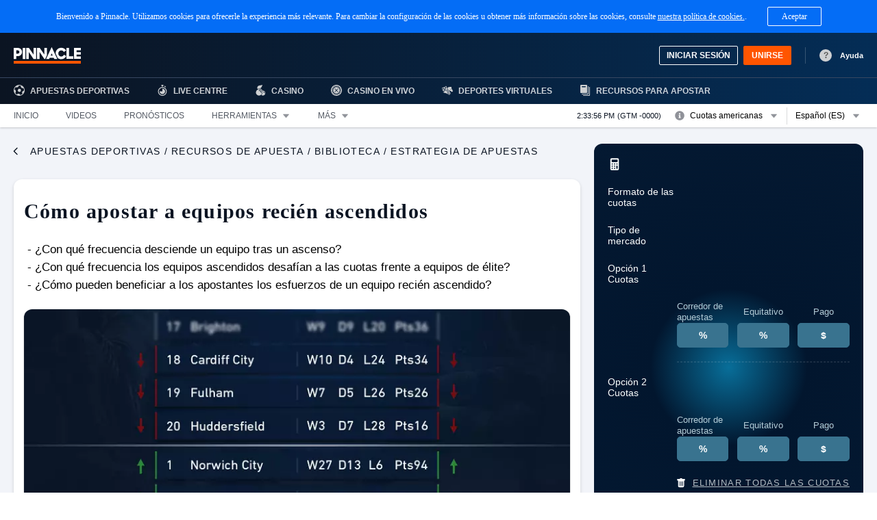

--- FILE ---
content_type: text/html; charset=utf-8
request_url: https://www.pinnacle.com/betting-resources/es/betting-strategy/how-to-bet-on-newly-promoted-teams/bkw2gchlpy73qgwv
body_size: 16924
content:
<!DOCTYPE html><html><head><meta charSet="utf-8"/><link rel="shortcut icon" href="/betting-resources/favicon.ico"/><meta name="viewport" content="width=device-width, initial-scale=1, maximum-scale=1"/><title>Cómo apostar a equipos recién ascendidos | Estrategia de apuestas</title><meta name="description" content="Analizar los resultados de los equipos recién ascendidos frente a equipos de élite en una división superior podría destacar discrepancias en las cuotas y proporcionar una oportunidad de apostar valiosa. Sigue leyendo para obtener más información."/><meta name="robots" content="index, follow"/><meta property="og:site_name" content="Betting Resources"/><meta property="og:title" content="Cómo apostar a equipos recién ascendidos"/><meta property="og:description" content="Podría parecer una obviedad decir que los equipos de fútbol luchan con el salto en la calidad tras ganar un ascenso. Sin embargo, ser capaz de cuantificar esas luchas podría resultar beneficioso para los apostantes. Analizar los resultados de los equipos recién ascendidos frente a equipos de “mejor calidad” en una división superior podría destacar discrepancias en las cuotas y proporcionar una valiosa oportunidad de apostar. Sigue leyendo para obtener más información."/><meta property="og:image" content="https://www.pinnacle.com/betting-resources/sites/default/files/styles/other_social/public/media-article/article-how-to-bet-on-newly-promoted-teams-hero-new.jpg?itok=tepboHYM"/><meta property="og:image:url" content="https://www.pinnacle.com/betting-resources/sites/default/files/styles/other_social/public/media-article/article-how-to-bet-on-newly-promoted-teams-hero-new.jpg?itok=tepboHYM"/><meta property="og:image:secure_url" content="https://www.pinnacle.com/betting-resources/sites/default/files/styles/other_social/public/media-article/article-how-to-bet-on-newly-promoted-teams-hero-new.jpg?itok=tepboHYM"/><meta name="twitter:card" content="summary"/><meta name="twitter:image" content="https://www.pinnacle.com/betting-resources/sites/default/files/styles/cropped_square_120x120/public/media-article/article-how-to-bet-on-newly-promoted-teams-hero-new.jpg?itok=tpei6KWI"/><meta name="@type" content="Article"/><meta name="headline" content="Cómo apostar a equipos recién ascendidos"/><meta name="name" content="Cómo apostar a equipos recién ascendidos"/><meta name="description" content="Podría parecer una obviedad decir que los equipos de fútbol luchan con el salto en la calidad tras ganar un ascenso. Sin embargo, ser capaz de cuantificar esas luchas podría resultar beneficioso para los apostantes. Analizar los resultados de los equipos recién ascendidos frente a equipos de “mejor calidad” en una división superior podría destacar discrepancias en las cuotas y proporcionar una valiosa oportunidad de apostar. Sigue leyendo para obtener más información."/><meta name="image" content="{&quot;@type&quot;:&quot;ImageObject&quot;,&quot;representativeOfPage&quot;:&quot;True&quot;,&quot;url&quot;:&quot;http:\/\/drupal\/betting-resources\/sites\/default\/files\/styles\/secondary_hero\/public\/media-article\/article-how-to-bet-on-newly-promoted-teams-hero-new.jpg.webp?itok=hYYdFBsY&quot;,&quot;width&quot;:&quot;820&quot;,&quot;height&quot;:&quot;351&quot;}"/><meta name="datePublished" content="Tue, 04/18/2017 - 08:05"/><meta name="dateModified" content="Tue, 04/18/2017 - 08:05"/><meta name="@type" content="HowTo"/><meta name="@type" content="QAPage"/><link rel="canonical" href="https://www.pinnacle.com/betting-resources/es/betting-strategy/how-to-bet-on-newly-promoted-teams/bkw2gchlpy73qgwv"/><link rel="alternate" href="https://www.pinnacle.com/betting-resources/en/betting-strategy/how-to-bet-on-newly-promoted-teams/bkw2gchlpy73qgwv" hrefLang="en"/><link rel="alternate" href="https://www.pinnacle.com/betting-resources/zh-cn/betting-strategy/how-to-bet-on-newly-promoted-teams/bkw2gchlpy73qgwv" hrefLang="zh-cn"/><link rel="alternate" href="https://www.pinnacle.com/betting-resources/zh-tw/betting-strategy/how-to-bet-on-newly-promoted-teams/bkw2gchlpy73qgwv" hrefLang="zh-tw"/><link rel="alternate" href="https://www.pinnacle.com/betting-resources/cs/betting-strategy/how-to-bet-on-newly-promoted-teams/bkw2gchlpy73qgwv" hrefLang="cs"/><link rel="alternate" href="https://www.pinnacle.com/betting-resources/nl/betting-strategy/how-to-bet-on-newly-promoted-teams/bkw2gchlpy73qgwv" hrefLang="nl"/><link rel="alternate" href="https://www.pinnacle.com/betting-resources/fi/betting-strategy/how-to-bet-on-newly-promoted-teams/bkw2gchlpy73qgwv" hrefLang="fi"/><link rel="alternate" href="https://www.pinnacle.com/betting-resources/fr/betting-strategy/how-to-bet-on-newly-promoted-teams/bkw2gchlpy73qgwv" hrefLang="fr"/><link rel="alternate" href="https://www.pinnacle.com/betting-resources/it/betting-strategy/how-to-bet-on-newly-promoted-teams/bkw2gchlpy73qgwv" hrefLang="it"/><link rel="alternate" href="https://www.pinnacle.com/betting-resources/ja/betting-strategy/how-to-bet-on-newly-promoted-teams/bkw2gchlpy73qgwv" hrefLang="ja"/><link rel="alternate" href="https://www.pinnacle.com/betting-resources/ko/betting-strategy/how-to-bet-on-newly-promoted-teams/bkw2gchlpy73qgwv" hrefLang="ko"/><link rel="alternate" href="https://www.pinnacle.com/betting-resources/pt/betting-strategy/how-to-bet-on-newly-promoted-teams/bkw2gchlpy73qgwv" hrefLang="pt"/><link rel="alternate" href="https://www.pinnacle.com/betting-resources/ru/betting-strategy/how-to-bet-on-newly-promoted-teams/bkw2gchlpy73qgwv" hrefLang="ru"/><link rel="alternate" href="https://www.pinnacle.com/betting-resources/sv/betting-strategy/how-to-bet-on-newly-promoted-teams/bkw2gchlpy73qgwv" hrefLang="sv"/><link rel="alternate" href="https://www.pinnacle.com/betting-resources/nn/betting-strategy/how-to-bet-on-newly-promoted-teams/bkw2gchlpy73qgwv" hrefLang="nn"/><link rel="alternate" href="https://www.pinnacle.com/betting-resources/en/betting-strategy/how-to-bet-on-newly-promoted-teams/bkw2gchlpy73qgwv" hrefLang="x-default"/><script type="application/ld+json">{&quot;@context&quot;:&quot;https://schema.org&quot;,&quot;@type&quot;:&quot;BreadcrumbList&quot;,&quot;itemListElement&quot;:[{&quot;@type&quot;:&quot;ListItem&quot;,&quot;position&quot;:1,&quot;name&quot;:&quot;Inicio&quot;,&quot;item&quot;:&quot;https://www.pinnacle.com/betting-resources/es&quot;},{&quot;@type&quot;:&quot;ListItem&quot;,&quot;position&quot;:2,&quot;name&quot;:&quot;Biblioteca&quot;,&quot;item&quot;:&quot;https://www.pinnacle.com/betting-resources/es/library&quot;},{&quot;@type&quot;:&quot;ListItem&quot;,&quot;position&quot;:3,&quot;name&quot;:&quot;Estrategia de apuestas&quot;,&quot;item&quot;:&quot;https://www.pinnacle.com/betting-resources/es/category/betting-strategy&quot;}]}</script><meta name="next-head-count" content="40"/><link data-next-font="" rel="preconnect" href="/" crossorigin="anonymous"/><link rel="preload" href="/betting-resources/_next/static/css/da3d61fa597c87d1.css" as="style"/><link rel="stylesheet" href="/betting-resources/_next/static/css/da3d61fa597c87d1.css" data-n-g=""/><link rel="preload" href="/betting-resources/_next/static/css/d63a4d7d598d87f3.css" as="style"/><link rel="stylesheet" href="/betting-resources/_next/static/css/d63a4d7d598d87f3.css"/><noscript data-n-css=""></noscript><script defer="" nomodule="" src="/betting-resources/_next/static/chunks/polyfills-42372ed130431b0a.js"></script><script data-partytown-config="">
            partytown = {
              lib: "/betting-resources/_next/static/~partytown/"
            };
          </script><script data-partytown="">!(function(w,p,f,c){c=w[p]=w[p]||{};c[f]=(c[f]||[])})(window,'partytown','forward');/* Partytown 0.7.6 - MIT builder.io */
!function(t,e,n,i,r,o,a,d,s,c,p,l){function u(){l||(l=1,"/"==(a=(o.lib||"/~partytown/")+(o.debug?"debug/":""))[0]&&(s=e.querySelectorAll('script[type="text/partytown"]'),i!=t?i.dispatchEvent(new CustomEvent("pt1",{detail:t})):(d=setTimeout(f,1e4),e.addEventListener("pt0",w),r?h(1):n.serviceWorker?n.serviceWorker.register(a+(o.swPath||"partytown-sw.js"),{scope:a}).then((function(t){t.active?h():t.installing&&t.installing.addEventListener("statechange",(function(t){"activated"==t.target.state&&h()}))}),console.error):f())))}function h(t){c=e.createElement(t?"script":"iframe"),t||(c.setAttribute("style","display:block;width:0;height:0;border:0;visibility:hidden"),c.setAttribute("aria-hidden",!0)),c.src=a+"partytown-"+(t?"atomics.js?v=0.7.6":"sandbox-sw.html?"+Date.now()),e.body.appendChild(c)}function f(n,r){for(w(),i==t&&(o.forward||[]).map((function(e){delete t[e.split(".")[0]]})),n=0;n<s.length;n++)(r=e.createElement("script")).innerHTML=s[n].innerHTML,e.head.appendChild(r);c&&c.parentNode.removeChild(c)}function w(){clearTimeout(d)}o=t.partytown||{},i==t&&(o.forward||[]).map((function(e){p=t,e.split(".").map((function(e,n,i){p=p[i[n]]=n+1<i.length?"push"==i[n+1]?[]:p[i[n]]||{}:function(){(t._ptf=t._ptf||[]).push(i,arguments)}}))})),"complete"==e.readyState?u():(t.addEventListener("DOMContentLoaded",u),t.addEventListener("load",u))}(window,document,navigator,top,window.crossOriginIsolated);</script><script defer="" src="/betting-resources/_next/static/chunks/8004.a2c8aa0885a4a321.js"></script><script defer="" src="/betting-resources/_next/static/chunks/1391.9f678c7d223349dd.js"></script><script defer="" src="/betting-resources/_next/static/chunks/6213.13eb5c7539466e0c.js"></script><script defer="" src="/betting-resources/_next/static/chunks/2019.a60a814bce28e4e6.js"></script><script src="/betting-resources/_next/static/chunks/webpack-38e8a1346cf22d30.js" defer=""></script><script src="/betting-resources/_next/static/chunks/framework-95b69948cd8d491e.js" defer=""></script><script src="/betting-resources/_next/static/chunks/main-835374355532fbbc.js" defer=""></script><script src="/betting-resources/_next/static/chunks/pages/_app-57a44640bdae5a99.js" defer=""></script><script src="/betting-resources/_next/static/chunks/pages/%5B%5B...slug%5D%5D-4e53310a7b9989a0.js" defer=""></script><script src="/betting-resources/_next/static/2orUnFdUs20gvzgoB4oG-/_buildManifest.js" defer=""></script><script src="/betting-resources/_next/static/2orUnFdUs20gvzgoB4oG-/_ssgManifest.js" defer=""></script></head><body><noscript><iframe
						src="https://www.googletagmanager.com/ns.html?id=GTM-KXLFXC7"
						height="0"
						width="0"
						style="display: none; visibility: hidden;"
					></iframe></noscript><div id="__next"></div><script id="__NEXT_DATA__" type="application/json">{"props":{"pageProps":{"host":"www.pinnacle.com","errors":[],"headers":{"x-forwarded-proto":"https","x-forwarded-port":"443","host":"www.pinnacle.com","x-amzn-trace-id":"Root=1-696e40c8-36e3d49c1d1dad64697fd9d1","cf-ray":"9c070c84ee893337-DUB","upgrade-insecure-requests":"1","user-agent":"Mozilla/5.0 (Macintosh; Intel Mac OS X 10_15_7) AppleWebKit/537.36 (KHTML, like Gecko) Chrome/131.0.0.0 Safari/537.36; ClaudeBot/1.0; +claudebot@anthropic.com)","accept":"text/html,application/xhtml+xml,application/xml;q=0.9,image/webp,image/apng,*/*;q=0.8,application/signed-exchange;v=b3;q=0.9","cf-connecting-ip":"3.144.134.136","cf-visitor":"{\"scheme\":\"https\"}","sec-fetch-dest":"document","sec-fetch-user":"?1","cdn-loop":"cloudflare; loops=1","true-client-ip":"3.144.134.136","sec-fetch-mode":"navigate","sec-fetch-site":"none","cf-ipcountry":"US","pragma":"no-cache","x-forwarded-for":"3.144.134.136, 162.158.6.229, 10.35.254.28","via":"1.1 varnish-8569f844b6-c77sg (Varnish/7.3)","x-real-forwarded-for":"10.35.254.28","x-varnish-client-ip":"10.35.254.28","surrogate-capability":"abc=ESI/1.0","accept-encoding":"gzip","x-bin":"role:anonymous","x-varnish":"626129","x-forwarded-host":"www.pinnacle.com"},"data":{"categories":[{"alias":"/category/betting-strategy","color":"#0AB209","name":"Estrategia de apuestas","weight":"0","__typename":"Category"}],"domain":"https://www.pinnacle.com/betting-resources/","emit":[{"fn":"field_radioactivity","et":"node","id":"23566","ti":"986","e":"10","h":"49316231b13ac73185c2bb92943cbe2e5db47c74","__typename":"Emit"}],"statusCode":"200","googleAnalytics":[],"section":[{"boxesBottom":"[[{\"id\":\"171588\",\"uuid\":\"42921808-bacb-4e78-9f15-4c0fc1a5bd56\",\"pid\":0,\"edit\":\"\\/paragraphs_edit\\/taxonomy_term\\/14\\/paragraphs\\/171588\\/edit\",\"type\":\"popular\",\"caching_strategy\":\"public\",\"paragraph_fields\":[],\"field_name\":\"field_boxes_bottom\"}]]","label":null,"sidebarBoxes":"[[{\"blocks\":{\"data\":[[[{\"type\":\"margin_calculator\",\"weight\":1,\"uuid\":\"867e9728-5a4d-47f1-abf5-91a33615c400\",\"caching_strategy\":\"user\"},{\"type\":\"basic\",\"weight\":2,\"uuid\":\"6b91a13f-77c9-4cbe-b857-14aebb20b57a\",\"caching_strategy\":\"user\"},{\"type\":\"share_this\",\"weight\":3,\"uuid\":\"a761dbf7-da83-48c3-9f87-39c5ec01710c\",\"caching_strategy\":\"user\"}]]]},\"uuid\":\"818ed4fb-6b46-4f3f-9b23-83704bcb6484\",\"edit\":\"\\/paragraphs_edit\\/taxonomy_term\\/14\\/paragraphs\\/9665\\/edit\"}]]","tid":14,"__typename":"Sections"}],"schemaMetatag":"[{\"@context\":\"https:\\/\\/schema.org\",\"@graph\":{\"@type\":\"http:\\/\\/drupal\\/betting-resources\\/sites\\/default\\/files\\/styles\\/other_social\\/public\\/media-article\\/article-how-to-bet-on-newly-promoted-teams-hero-new.jpg?itok=tepboHYM\",\"headline\":\"http:\\/\\/drupal\\/betting-resources\\/sites\\/default\\/files\\/styles\\/other_social\\/public\\/media-article\\/article-how-to-bet-on-newly-promoted-teams-hero-new.jpg?itok=tepboHYM\",\"name\":\"https:\\/\\/drupal\\/betting-resources\\/sites\\/default\\/files\\/styles\\/other_social\\/public\\/media-article\\/article-how-to-bet-on-newly-promoted-teams-hero-new.jpg?itok=tepboHYM\",\"about\":\"summary\",\"description\":\"http:\\/\\/drupal\\/betting-resources\\/sites\\/default\\/files\\/styles\\/cropped_square_120x120\\/public\\/media-article\\/article-how-to-bet-on-newly-promoted-teams-hero-new.jpg?itok=tpei6KWI\",\"image\":[\"Article\"],\"datePublished\":\"C\\u00f3mo apostar a equipos reci\\u00e9n ascendidos\",\"dateModified\":\"C\\u00f3mo apostar a equipos reci\\u00e9n ascendidos\"}}]","summary":"Podría parecer una obviedad decir que los equipos de fútbol luchan con el salto en la calidad tras ganar un ascenso. Sin embargo, ser capaz de cuantificar esas luchas podría resultar beneficioso para los apostantes. Analizar los resultados de los equipos recién ascendidos frente a equipos de “mejor calidad” en una división superior podría destacar discrepancias en las cuotas y proporcionar una valiosa oportunidad de apostar. Sigue leyendo para obtener más información.","body":"\u003cp\u003e\u003cspan\u003ePor lo que respecta a las cinco primeras ligas del fútbol europeo, tres equipos descienden (pierden su lugar en la liga) y tres ascienden (suben de la liga inferior) al final de cada temporada. La Bundesliga alemana es la única que en este sentido utiliza un sistema de playoff para decidir el tercer equipo que desciende y el tercero que asciende.\u003c/span\u003e\u003c/p\u003e\n\u003ch3\u003e¿Con qué frecuencia desciende un equipo tras un ascenso?\u003c/h3\u003e\n\u003cp\u003e\u003cspan\u003eUtilizando los datos de las seis temporadas anteriores en las cinco principales ligas europeas (Premier League, La Liga, Bundesliga, Serie A y Ligue 1), podemos ver lo grande que es la diferencia en la calidad de la primera y segunda división en cada liga si nos fijamos en la frecuencia con que un equipo desciende en las tres temporadas siguientes al ascenso.\u003c/span\u003e\u003c/p\u003e\n\u003cdiv class=\"table-holder-article-content\"\u003e\u003cspan class=\"table-expand\"\u003e\u003c/span\u003e\n\u003cdiv class=\"table-modal\"\u003e\n\u003cdiv class=\"table-modal-head\"\u003e\n\u003cdiv class=\"table-modal-head-inner\"\u003e\n\u003ch2\u003e¿Con qué frecuencia desciende un equipo tras un ascenso?\u003c/h2\u003e\n\u003cspan class=\"table-modal-close\"\u003e\u003c/span\u003e\u003c/div\u003e\n\u003c/div\u003e\n\u003cdiv class=\"table-modal-content\"\u003e\n\u003cdiv class=\"article-table-content\"\u003e\n\u003ctable class=\" article-table\"\u003e\n\u003ctbody\u003e\n\u003ctr\u003e\n\u003ctd\u003e\n\u003cp\u003e\u003cstrong\u003eLiga\u003c/strong\u003e\u003c/p\u003e\n\u003c/td\u003e\n\u003ctd\u003e\n\u003cp style=\"text-align: center;\"\u003e\u003cstrong\u003e\u0026nbsp;Equipos descendidos\u003cbr\u003een la primera temporada\u003c/strong\u003e\u003c/p\u003e\n\u003c/td\u003e\n\u003ctd\u003e\n\u003cp style=\"text-align: center;\"\u003e\u003cstrong\u003e\u0026nbsp;% de equipos descendidos\u003cbr\u003een la primera temporada\u003c/strong\u003e\u003c/p\u003e\n\u003c/td\u003e\n\u003ctd\u003e\n\u003cp style=\"text-align: center;\"\u003e\u003cstrong\u003e\u0026nbsp;Equipos descendidos \u003cbr\u003een un plazo de tres temporadas\u003c/strong\u003e\u003c/p\u003e\n\u003c/td\u003e\n\u003ctd\u003e\n\u003cp style=\"text-align: center;\"\u003e\u003cstrong\u003e\u0026nbsp;% de equipos descendidos \u003cbr\u003een un plazo de tres temporadas\u003c/strong\u003e\u003c/p\u003e\n\u003c/td\u003e\n\u003c/tr\u003e\n\u003ctr\u003e\n\u003ctd\u003e\n\u003cp\u003e\u003cstrong\u003ePremier League\u003c/strong\u003e\u003c/p\u003e\n\u003c/td\u003e\n\u003ctd style=\"text-align: center;\"\u003e\n\u003cp\u003e\u003cspan\u003e6/18\u003c/span\u003e\u003c/p\u003e\n\u003c/td\u003e\n\u003ctd style=\"text-align: center;\"\u003e\n\u003cp\u003e\u003cspan\u003e33,33\u0026nbsp;%\u003c/span\u003e\u003c/p\u003e\n\u003c/td\u003e\n\u003ctd style=\"text-align: center;\"\u003e\n\u003cp\u003e\u003cspan\u003e10/18\u003c/span\u003e\u003c/p\u003e\n\u003c/td\u003e\n\u003ctd style=\"text-align: center;\"\u003e\n\u003cp\u003e\u003cspan\u003e55,55\u0026nbsp;%\u003c/span\u003e\u003c/p\u003e\n\u003c/td\u003e\n\u003c/tr\u003e\n\u003ctr\u003e\n\u003ctd\u003e\n\u003cp\u003e\u003cstrong\u003eLa Liga\u003c/strong\u003e\u003c/p\u003e\n\u003c/td\u003e\n\u003ctd style=\"text-align: center;\"\u003e\n\u003cp\u003e\u003cspan\u003e3/18\u003c/span\u003e\u003c/p\u003e\n\u003c/td\u003e\n\u003ctd style=\"text-align: center;\"\u003e\n\u003cp\u003e\u003cspan\u003e16,66\u0026nbsp;%\u003c/span\u003e\u003c/p\u003e\n\u003c/td\u003e\n\u003ctd style=\"text-align: center;\"\u003e\n\u003cp\u003e\u003cspan\u003e7/18\u003c/span\u003e\u003c/p\u003e\n\u003c/td\u003e\n\u003ctd style=\"text-align: center;\"\u003e\n\u003cp\u003e\u003cspan\u003e38,88\u0026nbsp;%\u003c/span\u003e\u003c/p\u003e\n\u003c/td\u003e\n\u003c/tr\u003e\n\u003ctr\u003e\n\u003ctd\u003e\n\u003cp\u003e\u003cstrong\u003eBundesliga\u003c/strong\u003e\u003c/p\u003e\n\u003c/td\u003e\n\u003ctd style=\"text-align: center;\"\u003e\n\u003cp\u003e\u003cspan\u003e5/12\u003c/span\u003e\u003c/p\u003e\n\u003c/td\u003e\n\u003ctd style=\"text-align: center;\"\u003e\n\u003cp\u003e\u003cspan\u003e41,66\u0026nbsp;%\u003c/span\u003e\u003c/p\u003e\n\u003c/td\u003e\n\u003ctd style=\"text-align: center;\"\u003e\n\u003cp\u003e\u003cspan\u003e6/12\u003c/span\u003e\u003c/p\u003e\n\u003c/td\u003e\n\u003ctd style=\"text-align: center;\"\u003e\n\u003cp\u003e\u003cspan\u003e50\u0026nbsp;%\u003c/span\u003e\u003c/p\u003e\n\u003c/td\u003e\n\u003c/tr\u003e\n\u003ctr\u003e\n\u003ctd\u003e\n\u003cp\u003e\u003cstrong\u003eSerie A\u003c/strong\u003e\u003c/p\u003e\n\u003c/td\u003e\n\u003ctd style=\"text-align: center;\"\u003e\n\u003cp\u003e\u003cspan\u003e7/18\u003c/span\u003e\u003c/p\u003e\n\u003c/td\u003e\n\u003ctd style=\"text-align: center;\"\u003e\n\u003cp\u003e\u003cspan\u003e38,88\u0026nbsp;%\u003c/span\u003e\u003c/p\u003e\n\u003c/td\u003e\n\u003ctd style=\"text-align: center;\"\u003e\n\u003cp\u003e\u003cspan\u003e11/18\u003c/span\u003e\u003c/p\u003e\n\u003c/td\u003e\n\u003ctd style=\"text-align: center;\"\u003e\n\u003cp\u003e\u003cspan\u003e61,11\u0026nbsp;%\u003c/span\u003e\u003c/p\u003e\n\u003c/td\u003e\n\u003c/tr\u003e\n\u003ctr\u003e\n\u003ctd\u003e\n\u003cp\u003e\u003cstrong\u003eLigue 1\u003c/strong\u003e\u003c/p\u003e\n\u003c/td\u003e\n\u003ctd style=\"text-align: center;\"\u003e\n\u003cp\u003e\u003cspan\u003e7/18\u003c/span\u003e\u003c/p\u003e\n\u003c/td\u003e\n\u003ctd style=\"text-align: center;\"\u003e\n\u003cp\u003e\u003cspan\u003e38,88\u0026nbsp;%\u003c/span\u003e\u003c/p\u003e\n\u003c/td\u003e\n\u003ctd style=\"text-align: center;\"\u003e\n\u003cp\u003e\u003cspan\u003e10/18\u003c/span\u003e\u003c/p\u003e\n\u003c/td\u003e\n\u003ctd style=\"text-align: center;\"\u003e\n\u003cp\u003e\u003cspan\u003e55,55\u0026nbsp;%\u003c/span\u003e\u003c/p\u003e\n\u003c/td\u003e\n\u003c/tr\u003e\n\u003c/tbody\u003e\n\u003c/table\u003e\n\u003c/div\u003e\n\u003c/div\u003e\n\u003c/div\u003e\n\u003c/div\u003e\n\u003cbr\u003e\n\u003cp\u003e\u003cspan\u003eLa tabla anterior destaca cómo la disparidad en la calidad entre dos divisiones puede variar dependiendo de la liga. Con solo un 16,66\u0026nbsp;% de los equipos descendidos en una temporada jugando en La Liga, se podría decir que la Segunda B es mucho más parecida a La Liga que lo que lo es la segunda división de fútbol alemán a la Bundesliga (41,66\u0026nbsp;%).\u003c/span\u003e\u003c/p\u003e\n\u003cp\u003e\u003cspan\u003eLos equipos recién ascendidos han luchado notablemente para competir en el primer nivel del fútbol inglés (solo el 44,5\u0026nbsp;% ha sobrevivido más de tres temporadas en las últimas seis campañas), pero la Serie A parece tener una brecha aún mayor en la calidad (solo el 38,89\u0026nbsp;% ha durado más de tres temporadas).\u003c/span\u003e\u003c/p\u003e\n\u003cp\u003e\u003cspan\u003eTambién es interesante destacar que los tres equipos recién ascendidos solo han permanecido en la Premier League tras su primera temporada una vez en quince años (QPR, Norwich y Swansea en 2011/12).\u003c/span\u003e\u003c/p\u003e\n\u003ch3\u003e\u003cstrong\u003e\u003cspan\u003e¿Con qué frecuencia los equipos ascendidos desafían a las cuotas frente a equipos de élite?\u003c/span\u003e\u003c/strong\u003e\u003c/h3\u003e\n\u003cp\u003e\u003cspan\u003eUna vez que un equipo gana el ascenso a la división superior en su país, la oportunidad de jugar con equipos de élite se convierte en una perspectiva emocionante para los jugadores y los aficionados por igual. Sin embargo, los equipos recién ascendidos a menudo tienen que luchar para sumar puntos contra estos equipos de élite.\u003c/span\u003e\u003c/p\u003e\n\u003cp\u003e\u003cspan\u003e¿Hay siempre valor en apostar por los equipos de élite y en contra de los recién ascendidos? ¿Con qué frecuencia estos equipos recién ascendidos prevalecen como no favoritos? Veamos qué sugieren los números.\u003c/span\u003e\u003c/p\u003e\n\u003cp\u003e\u003cspan\u003eUsando la misma muestra de datos que antes (2010/11 - 2015/16), podemos utilizar la Premier League como ejemplo para ver analizar el rendimiento de los equipos recién ascendidos frente a los equipos de élite (los seis primeros equipos clasificados el año anterior) en comparación con otros equipos de la división.\u003c/span\u003e\u003c/p\u003e\n\u003cdiv class=\"table-holder-article-content\"\u003e\u003cspan class=\"table-expand\"\u003e\u003c/span\u003e\n\u003cdiv class=\"table-modal\"\u003e\n\u003cdiv class=\"table-modal-head\"\u003e\n\u003cdiv class=\"table-modal-head-inner\"\u003e\n\u003ch2\u003e\u003cspan lang=\"EN-GB\"\u003e¿Cuál fue el rendimiento de los equipos recién ascendidos de la EPL frente a los equipos de élite?\u003c/span\u003e\u003c/h2\u003e\n\u003cspan class=\"table-modal-close\"\u003e\u003c/span\u003e\u003c/div\u003e\n\u003c/div\u003e\n\u003cdiv class=\"table-modal-content\"\u003e\n\u003cdiv class=\"article-table-content\"\u003e\n\u003ctable class=\" article-table\"\u003e\n\u003ctbody\u003e\n\u003ctr\u003e\n\u003ctd\u003e\n\u003cp\u003e\u003cstrong\u003e\u003cspan\u003eEquipos recién\u003cbr\u003eascendidos (temporada)\u003c/span\u003e\u003c/strong\u003e\u003c/p\u003e\n\u003c/td\u003e\n\u003ctd\u003e\n\u003cp\u003e\u003cstrong\u003e\u003cspan\u003ePPG vs. equipos de élite\u003c/span\u003e\u003c/strong\u003e\u003c/p\u003e\n\u003c/td\u003e\n\u003ctd\u003e\n\u003cp\u003e\u003cstrong\u003e\u003cspan\u003ePPG vs. resto de la división\u003c/span\u003e\u003c/strong\u003e\u003c/p\u003e\n\u003c/td\u003e\n\u003ctd\u003e\n\u003cp\u003e\u003cstrong\u003e\u003cspan\u003eDiferencial de PPG\u003c/span\u003e\u003c/strong\u003e\u003c/p\u003e\n\u003c/td\u003e\n\u003ctd\u003e\n\u003cp\u003e\u003cstrong\u003e\u003cspan\u003e% de victorias vs. equipos de élite\u003c/span\u003e\u003c/strong\u003e\u003c/p\u003e\n\u003c/td\u003e\n\u003ctd\u003e\n\u003cp\u003e\u003cstrong\u003e\u003cspan\u003e% de victorias vs. el resto de la división\u003c/span\u003e\u003c/strong\u003e\u003c/p\u003e\n\u003c/td\u003e\n\u003ctd\u003e\n\u003cp\u003e\u003cstrong\u003e\u003cspan\u003eDiferencial de partidos ganados\u003c/span\u003e\u003c/strong\u003e\u003c/p\u003e\n\u003c/td\u003e\n\u003c/tr\u003e\n\u003ctr\u003e\n\u003ctd\u003e\n\u003cp\u003eBlackpool (2010/11)\u003c/p\u003e\n\u003c/td\u003e\n\u003ctd style=\"text-align: center;\"\u003e\n\u003cp\u003e\u003cspan\u003e\u0026nbsp;0,42\u003c/span\u003e\u003c/p\u003e\n\u003c/td\u003e\n\u003ctd style=\"text-align: center;\"\u003e\n\u003cp\u003e\u003cspan\u003e\u0026nbsp;1,31\u003c/span\u003e\u003c/p\u003e\n\u003c/td\u003e\n\u003ctd style=\"text-align: center;\"\u003e\n\u003cp\u003e\u003cspan\u003e\u0026nbsp;0,89\u003c/span\u003e\u003c/p\u003e\n\u003c/td\u003e\n\u003ctd style=\"text-align: center;\"\u003e\n\u003cp\u003e\u003cspan\u003e8,3\u0026nbsp;%\u003c/span\u003e\u003c/p\u003e\n\u003c/td\u003e\n\u003ctd style=\"text-align: center;\"\u003e\n\u003cp\u003e\u003cspan\u003e34,6\u0026nbsp;%\u003c/span\u003e\u003c/p\u003e\n\u003c/td\u003e\n\u003ctd style=\"text-align: center;\"\u003e\n\u003cp\u003e\u003cspan\u003e26,3\u0026nbsp;%\u003c/span\u003e\u003c/p\u003e\n\u003c/td\u003e\n\u003c/tr\u003e\n\u003ctr\u003e\n\u003ctd\u003e\n\u003cp\u003eNewcastle (2010/11)\u003c/p\u003e\n\u003c/td\u003e\n\u003ctd style=\"text-align: center;\"\u003e\n\u003cp\u003e\u003cspan\u003e\u0026nbsp;0,92\u003c/span\u003e\u003c/p\u003e\n\u003c/td\u003e\n\u003ctd style=\"text-align: center;\"\u003e\n\u003cp\u003e\u003cspan\u003e\u0026nbsp;1,35\u003c/span\u003e\u003c/p\u003e\n\u003c/td\u003e\n\u003ctd style=\"text-align: center;\"\u003e\n\u003cp\u003e\u003cspan\u003e\u0026nbsp;0,43\u003c/span\u003e\u003c/p\u003e\n\u003c/td\u003e\n\u003ctd style=\"text-align: center;\"\u003e\n\u003cp\u003e\u003cspan\u003e16,6\u0026nbsp;%\u003c/span\u003e\u003c/p\u003e\n\u003c/td\u003e\n\u003ctd style=\"text-align: center;\"\u003e\n\u003cp\u003e\u003cspan\u003e34,6\u0026nbsp;%\u003c/span\u003e\u003c/p\u003e\n\u003c/td\u003e\n\u003ctd style=\"text-align: center;\"\u003e\n\u003cp\u003e\u003cspan\u003e18\u0026nbsp;%\u003c/span\u003e\u003c/p\u003e\n\u003c/td\u003e\n\u003c/tr\u003e\n\u003ctr\u003e\n\u003ctd\u003e\n\u003cp\u003eW.B.A (2010/11)\u003c/p\u003e\n\u003c/td\u003e\n\u003ctd style=\"text-align: center;\"\u003e\n\u003cp\u003e\u003cspan\u003e0,83\u003c/span\u003e\u003c/p\u003e\n\u003c/td\u003e\n\u003ctd style=\"text-align: center;\"\u003e\n\u003cp\u003e\u003cspan\u003e\u0026nbsp;1,42\u003c/span\u003e\u003c/p\u003e\n\u003c/td\u003e\n\u003ctd style=\"text-align: center;\"\u003e\n\u003cp\u003e\u003cspan\u003e0,59\u003c/span\u003e\u003c/p\u003e\n\u003c/td\u003e\n\u003ctd style=\"text-align: center;\"\u003e\n\u003cp\u003e\u003cspan\u003e16,6\u0026nbsp;%\u003c/span\u003e\u003c/p\u003e\n\u003c/td\u003e\n\u003ctd style=\"text-align: center;\"\u003e\n\u003cp\u003e\u003cspan\u003e38,4\u0026nbsp;%\u003c/span\u003e\u003c/p\u003e\n\u003c/td\u003e\n\u003ctd style=\"text-align: center;\"\u003e\n\u003cp\u003e\u003cspan\u003e21,8\u0026nbsp;%\u003c/span\u003e\u003c/p\u003e\n\u003c/td\u003e\n\u003c/tr\u003e\n\u003ctr\u003e\n\u003ctd\u003e\n\u003cp\u003eQPR (2011/12)\u003c/p\u003e\n\u003c/td\u003e\n\u003ctd style=\"text-align: center;\"\u003e\n\u003cp\u003e\u003cspan\u003e\u0026nbsp;1,00\u003c/span\u003e\u003c/p\u003e\n\u003c/td\u003e\n\u003ctd style=\"text-align: center;\"\u003e\n\u003cp\u003e\u003cspan\u003e\u0026nbsp;0,96\u003c/span\u003e\u003c/p\u003e\n\u003c/td\u003e\n\u003ctd style=\"text-align: center;\"\u003e\n\u003cp\u003e\u003cspan\u003e\u0026nbsp;-0,04\u003c/span\u003e\u003c/p\u003e\n\u003c/td\u003e\n\u003ctd style=\"text-align: center;\"\u003e\n\u003cp\u003e\u003cspan\u003e33,3\u0026nbsp;%\u003c/span\u003e\u003c/p\u003e\n\u003c/td\u003e\n\u003ctd style=\"text-align: center;\"\u003e\n\u003cp\u003e\u003cspan\u003e23\u0026nbsp;%\u003c/span\u003e\u003c/p\u003e\n\u003c/td\u003e\n\u003ctd style=\"text-align: center;\"\u003e\n\u003cp\u003e\u003cspan\u003e-10,3\u0026nbsp;%\u003c/span\u003e\u003c/p\u003e\n\u003c/td\u003e\n\u003c/tr\u003e\n\u003ctr\u003e\n\u003ctd\u003e\n\u003cp\u003eNorwich (2011/12)\u003c/p\u003e\n\u003c/td\u003e\n\u003ctd style=\"text-align: center;\"\u003e\n\u003cp\u003e\u003cspan\u003e0,50\u003c/span\u003e\u003c/p\u003e\n\u003c/td\u003e\n\u003ctd style=\"text-align: center;\"\u003e\n\u003cp\u003e\u003cspan\u003e\u0026nbsp;1,58\u003c/span\u003e\u003c/p\u003e\n\u003c/td\u003e\n\u003ctd style=\"text-align: center;\"\u003e\n\u003cp\u003e\u003cspan\u003e\u0026nbsp;1,08\u003c/span\u003e\u003c/p\u003e\n\u003c/td\u003e\n\u003ctd style=\"text-align: center;\"\u003e\n\u003cp\u003e\u003cspan\u003e8,3\u0026nbsp;%\u003c/span\u003e\u003c/p\u003e\n\u003c/td\u003e\n\u003ctd style=\"text-align: center;\"\u003e\n\u003cp\u003e\u003cspan\u003e42,3\u0026nbsp;%\u003c/span\u003e\u003c/p\u003e\n\u003c/td\u003e\n\u003ctd style=\"text-align: center;\"\u003e\n\u003cp\u003e\u003cspan\u003e34\u0026nbsp;%\u003c/span\u003e\u003c/p\u003e\n\u003c/td\u003e\n\u003c/tr\u003e\n\u003ctr\u003e\n\u003ctd\u003e\n\u003cp\u003eSwansea (2011/12)\u003c/p\u003e\n\u003c/td\u003e\n\u003ctd style=\"text-align: center;\"\u003e\n\u003cp\u003e\u003cspan\u003e\u0026nbsp;1,00\u003c/span\u003e\u003c/p\u003e\n\u003c/td\u003e\n\u003ctd style=\"text-align: center;\"\u003e\n\u003cp\u003e\u003cspan\u003e\u0026nbsp;1,35\u003c/span\u003e\u003c/p\u003e\n\u003c/td\u003e\n\u003ctd style=\"text-align: center;\"\u003e\n\u003cp\u003e\u003cspan\u003e0,35\u003c/span\u003e\u003c/p\u003e\n\u003c/td\u003e\n\u003ctd style=\"text-align: center;\"\u003e\n\u003cp\u003e\u003cspan\u003e25\u0026nbsp;%\u003c/span\u003e\u003c/p\u003e\n\u003c/td\u003e\n\u003ctd style=\"text-align: center;\"\u003e\n\u003cp\u003e\u003cspan\u003e34,6\u0026nbsp;%\u003c/span\u003e\u003c/p\u003e\n\u003c/td\u003e\n\u003ctd style=\"text-align: center;\"\u003e\n\u003cp\u003e\u003cspan\u003e9,6\u0026nbsp;%\u003c/span\u003e\u003c/p\u003e\n\u003c/td\u003e\n\u003c/tr\u003e\n\u003ctr\u003e\n\u003ctd\u003e\n\u003cp\u003eReading (2012/13)\u003c/p\u003e\n\u003c/td\u003e\n\u003ctd style=\"text-align: center;\"\u003e\n\u003cp\u003e\u003cspan\u003e0,50\u003c/span\u003e\u003c/p\u003e\n\u003c/td\u003e\n\u003ctd style=\"text-align: center;\"\u003e\n\u003cp\u003e\u003cspan\u003e\u0026nbsp;0,88\u003c/span\u003e\u003c/p\u003e\n\u003c/td\u003e\n\u003ctd style=\"text-align: center;\"\u003e\n\u003cp\u003e\u003cspan\u003e\u0026nbsp;0,38\u003c/span\u003e\u003c/p\u003e\n\u003c/td\u003e\n\u003ctd style=\"text-align: center;\"\u003e\n\u003cp\u003e\u003cspan\u003e8,3\u0026nbsp;%\u003c/span\u003e\u003c/p\u003e\n\u003c/td\u003e\n\u003ctd style=\"text-align: center;\"\u003e\n\u003cp\u003e\u003cspan\u003e19,2\u0026nbsp;%\u003c/span\u003e\u003c/p\u003e\n\u003c/td\u003e\n\u003ctd style=\"text-align: center;\"\u003e\n\u003cp\u003e\u003cspan\u003e10,9\u0026nbsp;%\u003c/span\u003e\u003c/p\u003e\n\u003c/td\u003e\n\u003c/tr\u003e\n\u003ctr\u003e\n\u003ctd\u003e\n\u003cp\u003eSouthampton (2012/13)\u003c/p\u003e\n\u003c/td\u003e\n\u003ctd style=\"text-align: center;\"\u003e\n\u003cp\u003e\u003cspan\u003e\u0026nbsp;0,92\u003c/span\u003e\u003c/p\u003e\n\u003c/td\u003e\n\u003ctd style=\"text-align: center;\"\u003e\n\u003cp\u003e\u003cspan\u003e1,15\u003c/span\u003e\u003c/p\u003e\n\u003c/td\u003e\n\u003ctd style=\"text-align: center;\"\u003e\n\u003cp\u003e\u003cspan\u003e0,23\u003c/span\u003e\u003c/p\u003e\n\u003c/td\u003e\n\u003ctd style=\"text-align: center;\"\u003e\n\u003cp\u003e\u003cspan\u003e25\u0026nbsp;%\u003c/span\u003e\u003c/p\u003e\n\u003c/td\u003e\n\u003ctd style=\"text-align: center;\"\u003e\n\u003cp\u003e\u003cspan\u003e23\u0026nbsp;%\u003c/span\u003e\u003c/p\u003e\n\u003c/td\u003e\n\u003ctd style=\"text-align: center;\"\u003e\n\u003cp\u003e\u003cspan\u003e-2\u0026nbsp;%\u003c/span\u003e\u003c/p\u003e\n\u003c/td\u003e\n\u003c/tr\u003e\n\u003ctr\u003e\n\u003ctd\u003e\n\u003cp\u003eWest Ham (2012/13)\u003c/p\u003e\n\u003c/td\u003e\n\u003ctd style=\"text-align: center;\"\u003e\n\u003cp\u003e\u003cspan\u003e0,75\u003c/span\u003e\u003c/p\u003e\n\u003c/td\u003e\n\u003ctd style=\"text-align: center;\"\u003e\n\u003cp\u003e\u003cspan\u003e\u0026nbsp;1,42\u003c/span\u003e\u003c/p\u003e\n\u003c/td\u003e\n\u003ctd style=\"text-align: center;\"\u003e\n\u003cp\u003e\u003cspan\u003e0,67\u003c/span\u003e\u003c/p\u003e\n\u003c/td\u003e\n\u003ctd style=\"text-align: center;\"\u003e\n\u003cp\u003e\u003cspan\u003e16,6\u0026nbsp;%\u003c/span\u003e\u003c/p\u003e\n\u003c/td\u003e\n\u003ctd style=\"text-align: center;\"\u003e\n\u003cp\u003e\u003cspan\u003e38,4\u0026nbsp;%\u003c/span\u003e\u003c/p\u003e\n\u003c/td\u003e\n\u003ctd style=\"text-align: center;\"\u003e\n\u003cp\u003e\u003cspan\u003e21,8\u0026nbsp;%\u003c/span\u003e\u003c/p\u003e\n\u003c/td\u003e\n\u003c/tr\u003e\n\u003ctr\u003e\n\u003ctd\u003e\n\u003cp\u003eCardiff (2013/14)\u003c/p\u003e\n\u003c/td\u003e\n\u003ctd style=\"text-align: center;\"\u003e\n\u003cp\u003e\u003cspan\u003e\u0026nbsp;0,42\u003c/span\u003e\u003c/p\u003e\n\u003c/td\u003e\n\u003ctd style=\"text-align: center;\"\u003e\n\u003cp\u003e\u003cspan\u003e\u0026nbsp;0,96\u003c/span\u003e\u003c/p\u003e\n\u003c/td\u003e\n\u003ctd style=\"text-align: center;\"\u003e\n\u003cp\u003e\u003cspan\u003e0,54\u003c/span\u003e\u003c/p\u003e\n\u003c/td\u003e\n\u003ctd style=\"text-align: center;\"\u003e\n\u003cp\u003e\u003cspan\u003e8,3\u0026nbsp;%\u003c/span\u003e\u003c/p\u003e\n\u003c/td\u003e\n\u003ctd style=\"text-align: center;\"\u003e\n\u003cp\u003e\u003cspan\u003e23\u0026nbsp;%\u003c/span\u003e\u003c/p\u003e\n\u003c/td\u003e\n\u003ctd style=\"text-align: center;\"\u003e\n\u003cp\u003e\u003cspan\u003e14,7\u0026nbsp;%\u003c/span\u003e\u003c/p\u003e\n\u003c/td\u003e\n\u003c/tr\u003e\n\u003ctr\u003e\n\u003ctd\u003e\n\u003cp\u003eHull City (2013/14)\u003c/p\u003e\n\u003c/td\u003e\n\u003ctd style=\"text-align: center;\"\u003e\n\u003cp\u003e\u003cspan\u003e0,08\u003c/span\u003e\u003c/p\u003e\n\u003c/td\u003e\n\u003ctd style=\"text-align: center;\"\u003e\n\u003cp\u003e\u003cspan\u003e1,38\u003c/span\u003e\u003c/p\u003e\n\u003c/td\u003e\n\u003ctd style=\"text-align: center;\"\u003e\n\u003cp\u003e\u003cspan\u003e1,30\u003c/span\u003e\u003c/p\u003e\n\u003c/td\u003e\n\u003ctd style=\"text-align: center;\"\u003e\n\u003cp\u003e\u003cspan\u003e0\u0026nbsp;%\u003c/span\u003e\u003c/p\u003e\n\u003c/td\u003e\n\u003ctd style=\"text-align: center;\"\u003e\n\u003cp\u003e\u003cspan\u003e38,4\u0026nbsp;%\u003c/span\u003e\u003c/p\u003e\n\u003c/td\u003e\n\u003ctd style=\"text-align: center;\"\u003e\n\u003cp\u003e\u003cspan\u003e38,4\u0026nbsp;%\u003c/span\u003e\u003c/p\u003e\n\u003c/td\u003e\n\u003c/tr\u003e\n\u003ctr\u003e\n\u003ctd\u003e\n\u003cp\u003e\u003cspan\u003eCrystal Palace (2013/14)\u003c/span\u003e\u003c/p\u003e\n\u003c/td\u003e\n\u003ctd style=\"text-align: center;\"\u003e\n\u003cp\u003e\u003cspan\u003e0,58\u003c/span\u003e\u003c/p\u003e\n\u003c/td\u003e\n\u003ctd style=\"text-align: center;\"\u003e\n\u003cp\u003e\u003cspan\u003e1,46\u003c/span\u003e\u003c/p\u003e\n\u003c/td\u003e\n\u003ctd style=\"text-align: center;\"\u003e\n\u003cp\u003e\u003cspan\u003e\u0026nbsp;0,88\u003c/span\u003e\u003c/p\u003e\n\u003c/td\u003e\n\u003ctd style=\"text-align: center;\"\u003e\n\u003cp\u003e\u003cspan\u003e16,6\u0026nbsp;%\u003c/span\u003e\u003c/p\u003e\n\u003c/td\u003e\n\u003ctd style=\"text-align: center;\"\u003e\n\u003cp\u003e\u003cspan\u003e42,3\u0026nbsp;%\u003c/span\u003e\u003c/p\u003e\n\u003c/td\u003e\n\u003ctd style=\"text-align: center;\"\u003e\n\u003cp\u003e\u003cspan\u003e25,7\u0026nbsp;%\u003c/span\u003e\u003c/p\u003e\n\u003c/td\u003e\n\u003c/tr\u003e\n\u003ctr\u003e\n\u003ctd\u003e\n\u003cp\u003e\u003cspan\u003eLeicester City (2014/15)\u003c/span\u003e\u003c/p\u003e\n\u003c/td\u003e\n\u003ctd style=\"text-align: center;\"\u003e\n\u003cp\u003e\u003cspan\u003e0,33\u003c/span\u003e\u003c/p\u003e\n\u003c/td\u003e\n\u003ctd style=\"text-align: center;\"\u003e\n\u003cp\u003e\u003cspan\u003e\u0026nbsp;1,42\u003c/span\u003e\u003c/p\u003e\n\u003c/td\u003e\n\u003ctd style=\"text-align: center;\"\u003e\n\u003cp\u003e\u003cspan\u003e1,09\u003c/span\u003e\u003c/p\u003e\n\u003c/td\u003e\n\u003ctd style=\"text-align: center;\"\u003e\n\u003cp\u003e\u003cspan\u003e8,3\u0026nbsp;%\u003c/span\u003e\u003c/p\u003e\n\u003c/td\u003e\n\u003ctd style=\"text-align: center;\"\u003e\n\u003cp\u003e\u003cspan\u003e38,4\u0026nbsp;%\u003c/span\u003e\u003c/p\u003e\n\u003c/td\u003e\n\u003ctd style=\"text-align: center;\"\u003e\n\u003cp\u003e\u003cspan\u003e30,1\u0026nbsp;%\u003c/span\u003e\u003c/p\u003e\n\u003c/td\u003e\n\u003c/tr\u003e\n\u003ctr\u003e\n\u003ctd\u003e\n\u003cp\u003e\u003cspan\u003eBurnley (2014/15)\u003c/span\u003e\u003c/p\u003e\n\u003c/td\u003e\n\u003ctd style=\"text-align: center;\"\u003e\n\u003cp\u003e\u003cspan\u003e0,50\u003c/span\u003e\u003c/p\u003e\n\u003c/td\u003e\n\u003ctd style=\"text-align: center;\"\u003e\n\u003cp\u003e\u003cspan\u003e\u0026nbsp;1,08\u003c/span\u003e\u003c/p\u003e\n\u003c/td\u003e\n\u003ctd style=\"text-align: center;\"\u003e\n\u003cp\u003e\u003cspan\u003e0,58\u003c/span\u003e\u003c/p\u003e\n\u003c/td\u003e\n\u003ctd style=\"text-align: center;\"\u003e\n\u003cp\u003e\u003cspan\u003e0\u0026nbsp;%\u003c/span\u003e\u003c/p\u003e\n\u003c/td\u003e\n\u003ctd style=\"text-align: center;\"\u003e\n\u003cp\u003e\u003cspan\u003e23\u0026nbsp;%\u003c/span\u003e\u003c/p\u003e\n\u003c/td\u003e\n\u003ctd style=\"text-align: center;\"\u003e\n\u003cp\u003e\u003cspan\u003e23\u0026nbsp;%\u003c/span\u003e\u003c/p\u003e\n\u003c/td\u003e\n\u003c/tr\u003e\n\u003ctr\u003e\n\u003ctd\u003e\n\u003cp\u003e\u003cspan\u003eQPR (2014/15)\u003c/span\u003e\u003c/p\u003e\n\u003c/td\u003e\n\u003ctd style=\"text-align: center;\"\u003e\n\u003cp\u003e\u003cspan\u003e0,08\u003c/span\u003e\u003c/p\u003e\n\u003c/td\u003e\n\u003ctd style=\"text-align: center;\"\u003e\n\u003cp\u003e\u003cspan\u003e1,12\u003c/span\u003e\u003c/p\u003e\n\u003c/td\u003e\n\u003ctd style=\"text-align: center;\"\u003e\n\u003cp\u003e\u003cspan\u003e1,04\u003c/span\u003e\u003c/p\u003e\n\u003c/td\u003e\n\u003ctd style=\"text-align: center;\"\u003e\n\u003cp\u003e\u003cspan\u003e0\u0026nbsp;%\u003c/span\u003e\u003c/p\u003e\n\u003c/td\u003e\n\u003ctd style=\"text-align: center;\"\u003e\n\u003cp\u003e\u003cspan\u003e30,7\u0026nbsp;%\u003c/span\u003e\u003c/p\u003e\n\u003c/td\u003e\n\u003ctd style=\"text-align: center;\"\u003e\n\u003cp\u003e\u003cspan\u003e30,7\u0026nbsp;%\u003c/span\u003e\u003c/p\u003e\n\u003c/td\u003e\n\u003c/tr\u003e\n\u003ctr\u003e\n\u003ctd\u003e\n\u003cp\u003e\u003cspan\u003eBournemouth (2015/16)\u003c/span\u003e\u003c/p\u003e\n\u003c/td\u003e\n\u003ctd style=\"text-align: center;\"\u003e\n\u003cp\u003e\u003cspan\u003e0,50\u003c/span\u003e\u003c/p\u003e\n\u003c/td\u003e\n\u003ctd style=\"text-align: center;\"\u003e\n\u003cp\u003e\u003cspan\u003e1,38\u003c/span\u003e\u003c/p\u003e\n\u003c/td\u003e\n\u003ctd style=\"text-align: center;\"\u003e\n\u003cp\u003e\u003cspan\u003e\u0026nbsp;0,88\u003c/span\u003e\u003c/p\u003e\n\u003c/td\u003e\n\u003ctd style=\"text-align: center;\"\u003e\n\u003cp\u003e\u003cspan\u003e16,6\u0026nbsp;%\u003c/span\u003e\u003c/p\u003e\n\u003c/td\u003e\n\u003ctd style=\"text-align: center;\"\u003e\n\u003cp\u003e\u003cspan\u003e34,6\u0026nbsp;%\u003c/span\u003e\u003c/p\u003e\n\u003c/td\u003e\n\u003ctd style=\"text-align: center;\"\u003e\n\u003cp\u003e\u003cspan\u003e18\u0026nbsp;%\u003c/span\u003e\u003c/p\u003e\n\u003c/td\u003e\n\u003c/tr\u003e\n\u003ctr\u003e\n\u003ctd\u003e\n\u003cp\u003e\u003cspan\u003eWatford (2015/16)\u003c/span\u003e\u003c/p\u003e\n\u003c/td\u003e\n\u003ctd style=\"text-align: center;\"\u003e\n\u003cp\u003e\u003cspan\u003e0,50\u003c/span\u003e\u003c/p\u003e\n\u003c/td\u003e\n\u003ctd style=\"text-align: center;\"\u003e\n\u003cp\u003e\u003cspan\u003e1,50\u003c/span\u003e\u003c/p\u003e\n\u003c/td\u003e\n\u003ctd style=\"text-align: center;\"\u003e\n\u003cp\u003e\u003cspan\u003e\u0026nbsp;1,00\u003c/span\u003e\u003c/p\u003e\n\u003c/td\u003e\n\u003ctd style=\"text-align: center;\"\u003e\n\u003cp\u003e\u003cspan\u003e8,3\u0026nbsp;%\u003c/span\u003e\u003c/p\u003e\n\u003c/td\u003e\n\u003ctd style=\"text-align: center;\"\u003e\n\u003cp\u003e\u003cspan\u003e42,3\u0026nbsp;%\u003c/span\u003e\u003c/p\u003e\n\u003c/td\u003e\n\u003ctd style=\"text-align: center;\"\u003e\n\u003cp\u003e\u003cspan\u003e34\u0026nbsp;%\u003c/span\u003e\u003c/p\u003e\n\u003c/td\u003e\n\u003c/tr\u003e\n\u003ctr\u003e\n\u003ctd\u003e\n\u003cp\u003e\u003cspan\u003eNorwich (2015/16)\u003c/span\u003e\u003c/p\u003e\n\u003c/td\u003e\n\u003ctd style=\"text-align: center;\"\u003e\n\u003cp\u003e\u003cspan\u003e0,50\u003c/span\u003e\u003c/p\u003e\n\u003c/td\u003e\n\u003ctd style=\"text-align: center;\"\u003e\n\u003cp\u003e\u003cspan\u003e\u0026nbsp;1,08\u003c/span\u003e\u003c/p\u003e\n\u003c/td\u003e\n\u003ctd style=\"text-align: center;\"\u003e\n\u003cp\u003e\u003cspan\u003e0,58\u003c/span\u003e\u003c/p\u003e\n\u003c/td\u003e\n\u003ctd style=\"text-align: center;\"\u003e\n\u003cp\u003e\u003cspan\u003e8,3\u0026nbsp;%\u003c/span\u003e\u003c/p\u003e\n\u003c/td\u003e\n\u003ctd style=\"text-align: center;\"\u003e\n\u003cp\u003e\u003cspan\u003e30,7\u0026nbsp;%\u003c/span\u003e\u003c/p\u003e\n\u003c/td\u003e\n\u003ctd style=\"text-align: center;\"\u003e\n\u003cp\u003e\u003cspan\u003e22,4%\u003c/span\u003e\u003c/p\u003e\n\u003c/td\u003e\n\u003c/tr\u003e\n\u003ctr\u003e\n\u003ctd\u003e\n\u003cp\u003e\u003cstrong\u003e\u003cspan\u003eMedia\u003c/span\u003e\u003c/strong\u003e\u003c/p\u003e\n\u003c/td\u003e\n\u003ctd style=\"text-align: center;\"\u003e\n\u003cp\u003e\u003cstrong\u003e\u003cspan\u003e0,57\u003c/span\u003e\u003c/strong\u003e\u003c/p\u003e\n\u003c/td\u003e\n\u003ctd style=\"text-align: center;\"\u003e\n\u003cp\u003e\u003cstrong\u003e\u003cspan\u003e1,27\u003c/span\u003e\u003c/strong\u003e\u003c/p\u003e\n\u003c/td\u003e\n\u003ctd style=\"text-align: center;\"\u003e\n\u003cp\u003e\u003cstrong\u003e\u003cspan\u003e0,70\u003c/span\u003e\u003c/strong\u003e\u003c/p\u003e\n\u003c/td\u003e\n\u003ctd style=\"text-align: center;\"\u003e\n\u003cp\u003e\u003cstrong\u003e\u003cspan\u003e12,47\u0026nbsp;%\u003c/span\u003e\u003c/strong\u003e\u003c/p\u003e\n\u003c/td\u003e\n\u003ctd style=\"text-align: center;\"\u003e\n\u003cp\u003e\u003cstrong\u003e\u003cspan\u003e32,86\u0026nbsp;%\u003c/span\u003e\u003c/strong\u003e\u003c/p\u003e\n\u003c/td\u003e\n\u003ctd style=\"text-align: center;\"\u003e\n\u003cp\u003e\u003cstrong\u003e\u003cspan\u003e20,39\u0026nbsp;%\u003c/span\u003e\u003c/strong\u003e\u003c/p\u003e\n\u003c/td\u003e\n\u003c/tr\u003e\n\u003c/tbody\u003e\n\u003c/table\u003e\n\u003c/div\u003e\n\u003c/div\u003e\n\u003c/div\u003e\n\u003c/div\u003e\n\u003cbr\u003e\n\u003cp\u003e\u003cspan\u003eSi bien los datos analizados de las actuaciones contra los equipos de élite tienen un tamaño de muestra mucho menor, siguen siendo indicativos de los equipos recién ascendidos luchando con la brecha de calidad entre dos divisiones: una media diferencial de - 0,70 PPG y un 20,39\u0026nbsp;% de victorias.\u003c/span\u003e\u003c/p\u003e\n\u003cp\u003e\u003cspan\u003ePodría decirse que si bien tres equipos ascienden al final de cada temporada, no significa que todos afrontarán las exigencias de jugar contra oponentes de mayor calidad de la misma manera: esto queda patente con el hecho de que algunos equipos han obtenido solo 0,08 PPG contra los equipos de élite (Hull en 2013/14) y otros un elevado 1,00 PPG (Swansea en 2011/12).\u003c/span\u003e\u003c/p\u003e\n\u003ch3\u003e\u003cstrong\u003e\u003cspan\u003e¿Cómo pueden beneficiar a los apostantes los esfuerzos de un equipo recién ascendido?\u003c/span\u003e\u003c/strong\u003e\u003c/h3\u003e\n\u003cp\u003e\u003cspan\u003eNo es raro que las casas de apuestas subestimen las probabilidades de ganar de los equipos recién ascendidos y ofrezcan a los equipos de élite con cuotas mayores de las que deberían tener. Esto ofrece a los apostantes la oportunidad de utilizar los datos anteriores para obtener una ventaja sobre la casa de apuestas.\u003c/span\u003e\u003c/p\u003e\n\u003cp\u003e\u003cspan\u003eSolo tienes que comparar la probabilidad implícita de que un equipo recién ascendido derrote a un equipo que terminó entre los seis primeros del año anterior contra las cuotas reales ofrecidas, encuentra una discrepancia y apuesta cuando haya valor que obtener.\u003c/span\u003e\u003c/p\u003e\n\u003ch3\u003e\u003cstrong\u003e\u003cspan\u003e¿Cómo sabes cuándo competirá un equipo tras un ascenso?\u003c/span\u003e\u003c/strong\u003e\u003c/h3\u003e\n\u003cp\u003e\u003cspan\u003eEn general, los equipos recién ascendidos se esfuerzan cuando juegan en una división superior. Incluso aunque sobrevivan más de tres temporadas, pueden necesitar años para estar a la altura de los equipos que continuamente acaban entre los seis primeros clasificados. Entonces, ¿cómo han logrado equipos como el Leicester City y el RB Leipzig superar esta tendencia?\u003c/span\u003e\u003c/p\u003e\n\u003cblockquote\u003ePara encontrar apuestas con valor, compara la probabilidad implícita de que un equipo recién ascendido derrote a un equipo que terminó entre los seis primeros del año anterior contra las cuotas reales ofrecidas.\u003c/blockquote\u003e\n\u003cp\u003e\u003cspan\u003ePara competir con equipos de élite tras ganar un ascenso, los equipos tienen que asumir un riesgo. Las finanzas ahora son las dueñas supremas del fútbol moderno y si un equipo apuesta todo por lograr el ascenso y no lo logra, las consecuencias pueden ser catastróficas. Sin embargo, si dan con el equilibrio adecuado, habrán encontrado el secreto del éxito.\u003c/span\u003e\u003c/p\u003e\n\u003cp\u003e\u003cspan\u003eLos equipos que invierten en jugadores de calidad que les ayudarán a competir en una liga superior y no ganan el ascenso, se enfrentarán a deudas insuperables. Alternativamente, pueden esperar hasta ascender para invertir en esos jugadores y, a continuación, esperar que el equipo tenga buena conexión y rinda bien desde el principio. Equipos como el Leicester City, el RB Leipzig y el Éibar han invertido y evolucionado constantemente para ascender desde las ligas inferiores de su país para competir con los equipos de élite.\u003c/span\u003e\u003c/p\u003e\n\u003cp\u003e\u003cspan\u003eAhora que ya sabes cuánto se esfuerzan los equipos recién ascendidos en números, ¿puedes encontrar una ventaja sobre tu casa de apuestas en los partidos de la Premier League de este fin de semana? Obtén insuperables \u003ca href=\"https://www.pinnacle.com/en/odds/match/soccer/england/england-premier-league?sport=True\"\u003ecuotas de la EPL\u003c/a\u003e online solo en Pinnacle.\u003c/span\u003e\u003c/p\u003e","authors":[{"title":"Pinnacle","__typename":"Author","body":"\u003cp\u003e\u003cspan\u003eEn Pinnacle,\u0026nbsp;tenemos un equipo de editores y escritores, así como\u0026nbsp;un grupo de colaboradores externos que van de profesores universitarios y autores famosos a extraders y reconocidos expertos en deportes. El equipo de Pinnacle y los colaboradores externos realizan una labor conjunta para elaborar el contenido instructivo de la sección Recursos para apostar.\u0026nbsp;\u003c/span\u003e\u003c/p\u003e","featuredImage":[{"authorPortrait":"/betting-resources/sites/default/files/styles/photo_190x178px/public/media-portrait/pinnacle.png.webp?itok=twPXk230","url":"/betting-resources/sites/default/files/media-portrait/pinnacle.png","alt":"pinnacle","__typename":"MediaImage"}],"pathAlias":"/author/pinnacle","reddit":"[]","twitter":"[{\"uri\":\"https:\\/\\/x.com\\/Pinnacle\",\"title\":\"\",\"options\":[]}]","google":"[{\"uri\":\"https:\\/\\/www.youtube.com\\/c\\/pinnaclesports\",\"title\":\"\",\"options\":[]}]"}],"ctaButtons":[{"color":null,"title":null,"url":null,"__typename":"CtaButtons"},{"color":null,"title":null,"url":null,"__typename":"CtaButtons"}],"__typename":"Article","bundle":"article","pathAlias":"/betting-strategy/how-to-bet-on-newly-promoted-teams/bkw2gchlpy73qgwv","title":"Cómo apostar a equipos recién ascendidos","nid":23566,"uuid":"fccc6528-1735-4afd-8a0d-abab9504a700","state":"published","published":"1","isCurrentRevision":true,"statusMessages":"[]","hrefLang":[{"href":"https://www.pinnacle.com/betting-resources/en/betting-strategy/how-to-bet-on-newly-promoted-teams/bkw2gchlpy73qgwv","hrefLang":"en","rel":"alternate","__typename":"hrefLangs"},{"href":"https://www.pinnacle.com/betting-resources/zh-cn/betting-strategy/how-to-bet-on-newly-promoted-teams/bkw2gchlpy73qgwv","hrefLang":"zh-cn","rel":"alternate","__typename":"hrefLangs"},{"href":"https://www.pinnacle.com/betting-resources/zh-tw/betting-strategy/how-to-bet-on-newly-promoted-teams/bkw2gchlpy73qgwv","hrefLang":"zh-tw","rel":"alternate","__typename":"hrefLangs"},{"href":"https://www.pinnacle.com/betting-resources/cs/betting-strategy/how-to-bet-on-newly-promoted-teams/bkw2gchlpy73qgwv","hrefLang":"cs","rel":"alternate","__typename":"hrefLangs"},{"href":"https://www.pinnacle.com/betting-resources/nl/betting-strategy/how-to-bet-on-newly-promoted-teams/bkw2gchlpy73qgwv","hrefLang":"nl","rel":"alternate","__typename":"hrefLangs"},{"href":"https://www.pinnacle.com/betting-resources/fi/betting-strategy/how-to-bet-on-newly-promoted-teams/bkw2gchlpy73qgwv","hrefLang":"fi","rel":"alternate","__typename":"hrefLangs"},{"href":"https://www.pinnacle.com/betting-resources/fr/betting-strategy/how-to-bet-on-newly-promoted-teams/bkw2gchlpy73qgwv","hrefLang":"fr","rel":"alternate","__typename":"hrefLangs"},{"href":"https://www.pinnacle.com/betting-resources/it/betting-strategy/how-to-bet-on-newly-promoted-teams/bkw2gchlpy73qgwv","hrefLang":"it","rel":"alternate","__typename":"hrefLangs"},{"href":"https://www.pinnacle.com/betting-resources/ja/betting-strategy/how-to-bet-on-newly-promoted-teams/bkw2gchlpy73qgwv","hrefLang":"ja","rel":"alternate","__typename":"hrefLangs"},{"href":"https://www.pinnacle.com/betting-resources/ko/betting-strategy/how-to-bet-on-newly-promoted-teams/bkw2gchlpy73qgwv","hrefLang":"ko","rel":"alternate","__typename":"hrefLangs"},{"href":"https://www.pinnacle.com/betting-resources/pt/betting-strategy/how-to-bet-on-newly-promoted-teams/bkw2gchlpy73qgwv","hrefLang":"pt","rel":"alternate","__typename":"hrefLangs"},{"href":"https://www.pinnacle.com/betting-resources/ru/betting-strategy/how-to-bet-on-newly-promoted-teams/bkw2gchlpy73qgwv","hrefLang":"ru","rel":"alternate","__typename":"hrefLangs"},{"href":"https://www.pinnacle.com/betting-resources/sv/betting-strategy/how-to-bet-on-newly-promoted-teams/bkw2gchlpy73qgwv","hrefLang":"sv","rel":"alternate","__typename":"hrefLangs"},{"href":"https://www.pinnacle.com/betting-resources/nn/betting-strategy/how-to-bet-on-newly-promoted-teams/bkw2gchlpy73qgwv","hrefLang":"nn","rel":"alternate","__typename":"hrefLangs"},{"href":"https://www.pinnacle.com/betting-resources/en/betting-strategy/how-to-bet-on-newly-promoted-teams/bkw2gchlpy73qgwv","hrefLang":"x-default","rel":"alternate","__typename":"hrefLangs"}],"metatagInformation":[{"metaName":"title","metaTag":"meta","metaValue":"Cómo apostar a equipos recién ascendidos | Estrategia de apuestas","__typename":"MetatagInformation"},{"metaName":"description","metaTag":"meta","metaValue":"Analizar los resultados de los equipos recién ascendidos frente a equipos de élite en una división superior podría destacar discrepancias en las cuotas y proporcionar una oportunidad de apostar valiosa. Sigue leyendo para obtener más información.","__typename":"MetatagInformation"},{"metaName":"canonical","metaTag":"link","metaValue":"httpss://www.pinnacle.com/betting-resources/es/betting-strategy/how-to-bet-on-newly-promoted-teams/bkw2gchlpy73qgwv","__typename":"MetatagInformation"},{"metaName":"robots","metaTag":"meta","metaValue":"index, follow","__typename":"MetatagInformation"},{"metaName":"og:site_name","metaTag":"meta","metaValue":"Betting Resources","__typename":"MetatagInformation"},{"metaName":"og:title","metaTag":"meta","metaValue":"Cómo apostar a equipos recién ascendidos","__typename":"MetatagInformation"},{"metaName":"og:description","metaTag":"meta","metaValue":"Podría parecer una obviedad decir que los equipos de fútbol luchan con el salto en la calidad tras ganar un ascenso. Sin embargo, ser capaz de cuantificar esas luchas podría resultar beneficioso para los apostantes. Analizar los resultados de los equipos recién ascendidos frente a equipos de “mejor calidad” en una división superior podría destacar discrepancias en las cuotas y proporcionar una valiosa oportunidad de apostar. Sigue leyendo para obtener más información.","__typename":"MetatagInformation"},{"metaName":"og:image","metaTag":"meta","metaValue":"https://www.pinnacle.com/betting-resources/sites/default/files/styles/other_social/public/media-article/article-how-to-bet-on-newly-promoted-teams-hero-new.jpg?itok=tepboHYM","__typename":"MetatagInformation"},{"metaName":"og:image:url","metaTag":"meta","metaValue":"https://www.pinnacle.com/betting-resources/sites/default/files/styles/other_social/public/media-article/article-how-to-bet-on-newly-promoted-teams-hero-new.jpg?itok=tepboHYM","__typename":"MetatagInformation"},{"metaName":"og:image:secure_url","metaTag":"meta","metaValue":"https://www.pinnacle.com/betting-resources/sites/default/files/styles/other_social/public/media-article/article-how-to-bet-on-newly-promoted-teams-hero-new.jpg?itok=tepboHYM","__typename":"MetatagInformation"},{"metaName":"twitter:card","metaTag":"meta","metaValue":"summary","__typename":"MetatagInformation"},{"metaName":"twitter:image","metaTag":"meta","metaValue":"https://www.pinnacle.com/betting-resources/sites/default/files/styles/cropped_square_120x120/public/media-article/article-how-to-bet-on-newly-promoted-teams-hero-new.jpg?itok=tpei6KWI","__typename":"MetatagInformation"},{"metaName":"@type","metaTag":"meta","metaValue":"Article","__typename":"MetatagInformation"},{"metaName":"headline","metaTag":"meta","metaValue":"Cómo apostar a equipos recién ascendidos","__typename":"MetatagInformation"},{"metaName":"name","metaTag":"meta","metaValue":"Cómo apostar a equipos recién ascendidos","__typename":"MetatagInformation"},{"metaName":"description","metaTag":"meta","metaValue":"Podría parecer una obviedad decir que los equipos de fútbol luchan con el salto en la calidad tras ganar un ascenso. Sin embargo, ser capaz de cuantificar esas luchas podría resultar beneficioso para los apostantes. Analizar los resultados de los equipos recién ascendidos frente a equipos de “mejor calidad” en una división superior podría destacar discrepancias en las cuotas y proporcionar una valiosa oportunidad de apostar. Sigue leyendo para obtener más información.","__typename":"MetatagInformation"},{"metaName":"image","metaTag":"meta","metaValue":"{\"@type\":\"ImageObject\",\"representativeOfPage\":\"True\",\"url\":\"http:\\/\\/drupal\\/betting-resources\\/sites\\/default\\/files\\/styles\\/secondary_hero\\/public\\/media-article\\/article-how-to-bet-on-newly-promoted-teams-hero-new.jpg.webp?itok=hYYdFBsY\",\"width\":\"820\",\"height\":\"351\"}","__typename":"MetatagInformation"},{"metaName":"datePublished","metaTag":"meta","metaValue":"Tue, 04/18/2017 - 08:05","__typename":"MetatagInformation"},{"metaName":"dateModified","metaTag":"meta","metaValue":"Tue, 04/18/2017 - 08:05","__typename":"MetatagInformation"},{"metaName":"@type","metaTag":"meta","metaValue":"HowTo","__typename":"MetatagInformation"},{"metaName":"@type","metaTag":"meta","metaValue":"QAPage","__typename":"MetatagInformation"}],"breadcrumb":[{"colorAndURL":null,"label":"[\"Biblioteca\",\"Estrategia de apuestas\",\"\"]","path":"[\"library\",\"category\\/betting-strategy\"]","schema":"{\"@context\":\"https:\\/\\/schema.org\",\"@type\":\"BreadcrumbList\",\"itemListElement\":[{\"@type\":\"ListItem\",\"position\":1,\"name\":\"Inicio\",\"item\":\"https:\\/\\/www.pinnacle.com\\/betting-resources\\/es\"},{\"@type\":\"ListItem\",\"position\":2,\"name\":\"Biblioteca\",\"item\":\"https:\\/\\/www.pinnacle.com\\/betting-resources\\/es\\/library\"},{\"@type\":\"ListItem\",\"position\":3,\"name\":\"Estrategia de apuestas\",\"item\":\"https:\\/\\/www.pinnacle.com\\/betting-resources\\/es\\/category\\/betting-strategy\"}]}","tid":14,"__typename":"Breadcrumb"}],"domainLogo":[{"hostName":"www.pinnacle.com","logoURL":"/betting-resources/sites/default/files/domain_access_logos/pinnacle-logo_0.svg","altText":null,"__typename":"customLogo"}],"featuredImage":[{"secondaryHero":"/betting-resources/sites/default/files/styles/secondary_hero/public/media-article/article-how-to-bet-on-newly-promoted-teams-hero-new.jpg.webp?itok=hYYdFBsY","alt":"article how to bet on newly promoted teams hero new","__typename":"MediaImage"}],"imageCaption":null,"articleIntroduction":["¿Con qué frecuencia desciende un equipo tras un ascenso?","¿Con qué frecuencia los equipos ascendidos desafían a las cuotas frente a equipos de élite?","¿Cómo pueden beneficiar a los apostantes los esfuerzos de un equipo recién ascendido?"],"subTitle":null,"publishedOn":"miércoles, 18 de Abril de 2017","readDuration":"5","memberOnly":false,"category":[{"label":"Betting Strategy","colorAndURL":"{\"color\":\"#0AB209\",\"url\":\"\\/category\\/betting-strategy\"}","__typename":"Term"}],"buttons":"[]"},"language":"es","tld":"com","languagesLocals":[{"code":"en","name":"English (EN)","__typename":"Language"},{"code":"zh-cn","name":"简体中文 (ZH-CN)","__typename":"Language"},{"code":"zh-tw","name":"繁體中文 (ZH-TW)","__typename":"Language"},{"code":"fi","name":"Suomi (FI)","__typename":"Language"},{"code":"fr","name":"Français (FR)","__typename":"Language"},{"code":"it","name":"Italiano (IT)","__typename":"Language"},{"code":"ja","name":"日本語 (JA)","__typename":"Language"},{"code":"ko","name":"한국어 (KO)","__typename":"Language"},{"code":"pt","name":"Português (PT)","__typename":"Language"},{"code":"ru","name":"Русский (RU)","__typename":"Language"},{"code":"es","name":"Español (ES)","__typename":"Language"},{"code":"sv","name":"Svenska (SV)","__typename":"Language"}],"mainMenuData":[{"children":[],"badge":null,"title":"Inicio","description":null,"targetBlank":"0","menu_icon":null,"disabled":"0","url":{"path":"https://www.pinnacle.com/betting-resources/es","__typename":"URL"},"__typename":"MainMenu"},{"children":[],"badge":null,"title":"Videos","description":null,"targetBlank":"0","menu_icon":null,"disabled":"0","url":{"path":"https://www.pinnacle.com/betting-resources/es/videos","__typename":"URL"},"__typename":"MainMenu"},{"children":[],"badge":null,"title":"Pronósticos","description":null,"targetBlank":"0","menu_icon":null,"disabled":"0","url":{"path":"https://www.pinnacle.com/betting-resources/es/predictions","__typename":"URL"},"__typename":"MainMenu"},{"children":[{"menu_icon":null,"disabled":"0","targetBlank":"0","title":"Inicio de Herramientas de apuestas","url":{"path":"https://www.pinnacle.com/betting-resources/en/betting-tools","__typename":"URL"},"__typename":"MainMenu"},{"menu_icon":null,"disabled":"0","targetBlank":"0","title":"Glosario","url":{"path":"https://www.pinnacle.com/betting-resources/es/glossary","__typename":"URL"},"__typename":"MainMenu"},{"menu_icon":null,"disabled":"0","targetBlank":"0","title":"Calculadora de arbitrajes","url":{"path":"https://www.pinnacle.com/betting-resources/es/betting-tools/arbitrage-calculator","__typename":"URL"},"__typename":"MainMenu"},{"menu_icon":null,"disabled":"0","targetBlank":"0","title":"Calculadora de márgenes","url":{"path":"https://www.pinnacle.com/betting-resources/es/betting-tools/margin-calculator","__typename":"URL"},"__typename":"MainMenu"},{"menu_icon":null,"disabled":"0","targetBlank":"0","title":"Calculadora de apuestas","url":{"path":"https://www.pinnacle.com/betting-resources/es/betting-tools/bet-calculator","__typename":"URL"},"__typename":"MainMenu"},{"menu_icon":null,"disabled":"0","targetBlank":"0","title":"Calculadora de cuotas","url":{"path":"https://www.pinnacle.com/betting-resources/es/betting-tools/odds-calculator","__typename":"URL"},"__typename":"MainMenu"}],"badge":null,"title":"Herramientas","description":null,"targetBlank":"0","menu_icon":null,"disabled":"0","url":{"path":"","__typename":"URL"},"__typename":"MainMenu"},{"children":[{"menu_icon":null,"disabled":"0","targetBlank":"0","title":"Biblioteca","url":{"path":"https://www.pinnacle.com/betting-resources/es/library","__typename":"URL"},"__typename":"MainMenu"},{"menu_icon":null,"disabled":"0","targetBlank":"0","title":"Conoce a los autores","url":{"path":"https://www.pinnacle.com/betting-resources/es/meet-the-authors","__typename":"URL"},"__typename":"MainMenu"}],"badge":null,"title":"Más","description":null,"targetBlank":"0","menu_icon":null,"disabled":"0","url":{"path":"","__typename":"URL"},"__typename":"MainMenu"}],"userAccountMenuData":[{"children":[],"badge":null,"title":"My Account","description":null,"targetBlank":null,"menu_icon":null,"disabled":null,"url":{"path":"https:/en/account/details","__typename":"URL"},"__typename":"CustomMenu"},{"children":[],"badge":null,"title":"Open bets","description":null,"targetBlank":"0","menu_icon":null,"disabled":"0","url":{"path":"https:/en/account/bets","__typename":"URL"},"__typename":"CustomMenu"},{"children":[],"badge":null,"title":"Preferences","description":null,"targetBlank":null,"menu_icon":null,"disabled":null,"url":{"path":"https:/en/account/preferences","__typename":"URL"},"__typename":"CustomMenu"},{"children":[],"badge":null,"title":"Deposit","description":null,"targetBlank":null,"menu_icon":null,"disabled":null,"url":{"path":"https:/en/account/deposit","__typename":"URL"},"__typename":"CustomMenu"},{"children":[],"badge":null,"title":"Withdraw","description":null,"targetBlank":null,"menu_icon":null,"disabled":null,"url":{"path":"https:/en/account/withdrawal","__typename":"URL"},"__typename":"CustomMenu"},{"children":[],"badge":null,"title":"Logout","description":null,"targetBlank":null,"menu_icon":null,"disabled":null,"url":{"path":"https:/en/logout","__typename":"URL"},"__typename":"CustomMenu"}],"globalMenuData":[{"children":[],"badge":null,"title":"Apuestas deportivas","description":null,"targetBlank":"0","menu_icon":"/betting-resources/sites/default/files/menu_icons/sportsBetting_2.svg","disabled":"0","url":{"path":"https://www.pinnacle.com/es","__typename":"URL"},"__typename":"CustomMenu"},{"children":[],"badge":null,"title":"Live Centre","description":null,"targetBlank":"0","menu_icon":"/betting-resources/sites/default/files/menu_icons/liveInplay_3.svg","disabled":"0","url":{"path":"https://www.pinnacle.com/es/live/overview/","__typename":"URL"},"__typename":"CustomMenu"},{"children":[],"badge":null,"title":"Casino","description":null,"targetBlank":"0","menu_icon":"/betting-resources/sites/default/files/menu_icons/featuredCasino_0.svg","disabled":"0","url":{"path":"https://casino.pinnacle.com/es/","__typename":"URL"},"__typename":"CustomMenu"},{"children":[],"badge":null,"title":"Casino en vivo","description":null,"targetBlank":"0","menu_icon":"/betting-resources/sites/default/files/menu_icons/favourtieCasino.svg","disabled":"0","url":{"path":"https://casino.pinnacle.com/es/live-casino/","__typename":"URL"},"__typename":"CustomMenu"},{"children":[],"badge":null,"title":"Deportes virtuales","description":null,"targetBlank":"0","menu_icon":"/betting-resources/sites/default/files/menu_icons/Virtual.svg","disabled":"0","url":{"path":"https://casino.pinnacle.com/es/virtual-sports/","__typename":"URL"},"__typename":"CustomMenu"},{"children":[],"badge":null,"title":"RECURSOS PARA APOSTAR","description":null,"targetBlank":"0","menu_icon":"/betting-resources/sites/default/files/menu_icons/bettingResources%20Copy%401x_0.svg","disabled":"0","url":{"path":"https://www.pinnacle.com/betting-resources/es","__typename":"URL"},"__typename":"CustomMenu"}],"homepageTabsMenuData":[{"children":[],"badge":null,"title":"Favoritos","description":null,"targetBlank":"0","menu_icon":null,"disabled":"0","url":{"path":"https://www.pinnacle.com/betting-resources/es/spotlight","__typename":"URL"},"__typename":"CustomMenu"},{"children":[],"badge":null,"title":"Todos","description":null,"targetBlank":"0","menu_icon":null,"disabled":"0","url":{"path":"https://www.pinnacle.com/betting-resources/es","__typename":"URL"},"__typename":"CustomMenu"},{"children":[],"badge":null,"title":"Deportes","description":null,"targetBlank":"0","menu_icon":null,"disabled":"0","url":{"path":"https://www.pinnacle.com/betting-resources/es/sport","__typename":"URL"},"__typename":"CustomMenu"},{"children":[],"badge":null,"title":"Análisis preliminares","description":null,"targetBlank":"0","menu_icon":null,"disabled":"0","url":{"path":"https://www.pinnacle.com/betting-resources/es/previews","__typename":"URL"},"__typename":"CustomMenu"},{"children":[],"badge":null,"title":"Apuestas generales","description":null,"targetBlank":"0","menu_icon":null,"disabled":"0","url":{"path":"https://www.pinnacle.com/betting-resources/es/general-betting","__typename":"URL"},"__typename":"CustomMenu"},{"children":[],"badge":null,"title":"Casino","description":null,"targetBlank":"0","menu_icon":null,"disabled":"0","url":{"path":"https://www.pinnacle.com/betting-resources/es/casino","__typename":"URL"},"__typename":"CustomMenu"}],"footerMenuItems":[{"children":[{"menu_icon":null,"disabled":"0","targetBlank":"0","title":"Apuestas de fútbol","url":{"path":"https:/es/soccer/matchups/highlights/","__typename":"URL"},"__typename":"Footer"},{"menu_icon":null,"disabled":"0","targetBlank":"0","title":"Apuestas de baloncesto","url":{"path":"https:/es/basketball/matchups/","__typename":"URL"},"__typename":"Footer"},{"menu_icon":null,"disabled":"0","targetBlank":"0","title":"Apuestas de béisbol","url":{"path":"https:/es/baseball/matchups/","__typename":"URL"},"__typename":"Footer"},{"menu_icon":null,"disabled":"0","targetBlank":"0","title":"Apuestas de fútbol americano","url":{"path":"https:/es/football/matchups/","__typename":"URL"},"__typename":"Footer"},{"menu_icon":null,"disabled":"0","targetBlank":"0","title":"Apuestas de tenis","url":{"path":"https:/es/tennis/matchups/","__typename":"URL"},"__typename":"Footer"},{"menu_icon":null,"disabled":"0","targetBlank":"0","title":"Apuestas de hockey","url":{"path":"https:/es/hockey/matchups/","__typename":"URL"},"__typename":"Footer"},{"menu_icon":null,"disabled":"0","targetBlank":"0","title":"Apuestas en deportes electrónicos","url":{"path":"https:/es/esports/matchups/highlights/","__typename":"URL"},"__typename":"Footer"}],"badge":null,"title":"Apuestas deportivas","description":null,"targetBlank":"0","menu_icon":null,"disabled":"0","url":{"path":"","__typename":"URL"},"__typename":"Footer"},{"children":[{"menu_icon":null,"disabled":"0","targetBlank":"0","title":"Corporativo","url":{"path":"https:/es/corporate","__typename":"URL"},"__typename":"Footer"},{"menu_icon":null,"disabled":"0","targetBlank":"0","title":"Prensa","url":{"path":"https:/es/corporate/press","__typename":"URL"},"__typename":"Footer"},{"menu_icon":null,"disabled":"0","targetBlank":"0","title":"Afiliados","url":{"path":"https:/es/affiliates/","__typename":"URL"},"__typename":"Footer"},{"menu_icon":null,"disabled":"0","targetBlank":"0","title":"¿Por qué Pinnacle?","url":{"path":"https:/es/why-pinnacle","__typename":"URL"},"__typename":"Footer"}],"badge":null,"title":"Acerca de Pinnacle","description":null,"targetBlank":"0","menu_icon":null,"disabled":"0","url":{"path":"","__typename":"URL"},"__typename":"Footer"},{"children":[{"menu_icon":null,"disabled":"0","targetBlank":"0","title":"Apuestas responsables","url":{"path":"https:/es/future/responsible-gaming","__typename":"URL"},"__typename":"Footer"},{"menu_icon":null,"disabled":"0","targetBlank":"0","title":"Términos y condiciones","url":{"path":"https:/es/future/termsandconditions","__typename":"URL"},"__typename":"Footer"},{"menu_icon":null,"disabled":"0","targetBlank":"0","title":"Política de privacidad","url":{"path":"https:/es/future/privacy-policy","__typename":"URL"},"__typename":"Footer"},{"menu_icon":null,"disabled":"0","targetBlank":"0","title":"Política de privacidad","url":{"path":"https:/es/future/privacy-policy/#cookie-policy","__typename":"URL"},"__typename":"Footer"}],"badge":null,"title":"Políticas","description":null,"targetBlank":"0","menu_icon":null,"disabled":"0","url":{"path":"","__typename":"URL"},"__typename":"Footer"},{"children":[{"menu_icon":null,"disabled":"0","targetBlank":"0","title":"Contáctenos","url":{"path":"https://help.pinnacle.com/s/?language=es\u0026cid=#contact","__typename":"URL"},"__typename":"Footer"},{"menu_icon":null,"disabled":"0","targetBlank":"0","title":"Reglas de las apuestas","url":{"path":"https:/es/future/betting-rules","__typename":"URL"},"__typename":"Footer"},{"menu_icon":null,"disabled":"0","targetBlank":"0","title":"Bets Offered","url":{"path":"https:/es/future/bets-sports-offered","__typename":"URL"},"__typename":"Footer"},{"menu_icon":null,"disabled":"0","targetBlank":"0","title":"Ayuda","url":{"path":"https://help.pinnacle.com/s/?language=es\u0026cid=","__typename":"URL"},"__typename":"Footer"},{"menu_icon":null,"disabled":"0","targetBlank":"0","title":"Mapa del sitio","url":{"path":"https:/es/sitemap/","__typename":"URL"},"__typename":"Footer"},{"menu_icon":null,"disabled":"0","targetBlank":"0","title":"Opciones de pago","url":{"path":"https:/es/future/legal-payments","__typename":"URL"},"__typename":"Footer"}],"badge":null,"title":"Ayuda y atención al cliente","description":null,"targetBlank":"0","menu_icon":null,"disabled":"0","url":{"path":"","__typename":"URL"},"__typename":"Footer"},{"children":[{"menu_icon":"/betting-resources/sites/default/files/menu_icons/twitter-x-logo-black_1.svg","disabled":"0","targetBlank":"0","title":"X","url":{"path":"https://twitter.com/pinnacle","__typename":"URL"},"__typename":"Footer"},{"menu_icon":"/betting-resources/sites/default/files/menu_icons/youtube_0_1.svg","disabled":"0","targetBlank":"0","title":"YouTube","url":{"path":"https://www.youtube.com/channel/UC54Q5nMtE9LMcC_9HtqUy-g/featured?sub_confirmation=1","__typename":"URL"},"__typename":"Footer"},{"menu_icon":"/betting-resources/sites/default/files/menu_icons/facebook_0_0.svg","disabled":"0","targetBlank":"0","title":"Facebook","url":{"path":"https://www.facebook.com/pinnaclesports","__typename":"URL"},"__typename":"Footer"},{"menu_icon":"/betting-resources/sites/default/files/menu_icons/linkedin_0.svg","disabled":"0","targetBlank":"0","title":"Linkedin","url":{"path":"https://www.linkedin.com/company/pinnacle-sports","__typename":"URL"},"__typename":"Footer"},{"menu_icon":"/betting-resources/sites/default/files/menu_icons/Reddit_1.svg","disabled":"0","targetBlank":"0","title":"Reddit","url":{"path":"https://www.reddit.com/r/PinnacleSportsbook/","__typename":"URL"},"__typename":"Footer"},{"menu_icon":"/betting-resources/sites/default/files/menu_icons/spotify_0_0.svg","disabled":"0","targetBlank":"0","title":"Spotify","url":{"path":"https://open.spotify.com/show/091oYrS0glFhP81fq32bpE","__typename":"URL"},"__typename":"Footer"},{"menu_icon":"/betting-resources/sites/default/files/menu_icons/applepodcasts_0_1.svg","disabled":"0","targetBlank":"0","title":"Apple Podcasts","url":{"path":"https://podcasts.apple.com/gb/podcast/pinnacle-podcast/id1394520042?mt=2\u0026app=podcast","__typename":"URL"},"__typename":"Footer"}],"badge":null,"title":"Redes sociales","description":null,"targetBlank":"0","menu_icon":null,"disabled":"0","url":{"path":"","__typename":"URL"},"__typename":"Footer"}],"footerBlockData":"\u003cdiv class=\"text-align-center\" data-min-age-logo=\"true\"\u003e\u003ca href=\"https://www.pinnacle.com/future/responsible-gaming#underage\" target=\"_blank\" alt=\"Lo sentimos, pero solo se permiten mayores de edad.\" rel=\"noopener noreferrer\" title=\"Lo sentimos, pero solo se permiten mayores de edad.\"\u003e\u003cimg src=\"https://www.pinnacle.com/img/licenses/min-age.svg\" alt=\"min age\" width=\"32\" height=\"32\" loading=\"lazy\"\u003e\u003c/a\u003e\u003c/div\u003e\u003cdiv class=\"text-align-center\" data-gambling-text=\"true\"\u003eEl juego puede volverse adictivo. Sea consciente de sus límites y apueste de forma responsable.\u003c/div\u003e\u003cdiv\u003e\u0026nbsp;\u003c/div\u003e\u003cdiv\u003e\u0026nbsp;\u003c/div\u003e\u003cdiv class=\"text-align-center\" data-payments-logos=\"true\"\u003e\u003cimg src=\"https://www.pinnacle.com/img/payments/solid/visa.png\" alt=\"Visa\" width=\"29\" height=\"18\" title=\"Visa\" loading=\"lazy\"\u003e\u003cimg src=\"https://www.pinnacle.com/img/payments/solid/master-card.png\" alt=\"Mastercard\" width=\"24\" height=\"20\" title=\"Mastercard\" loading=\"lazy\"\u003e\u003cimg src=\"https://www.pinnacle.com/img/payments/solid/neteller.png\" alt=\"Neteller\" width=\"92\" height=\"17\" title=\"Neteller\" loading=\"lazy\"\u003e\u003cimg src=\"https://www.pinnacle.com/img/payments/solid/skrill.png\" alt=\"Skrill\" width=\"50\" height=\"18\" title=\"Skrill\" loading=\"lazy\"\u003e\u003cimg src=\"https://www.pinnacle.com/img/payments/solid/eco-payz.png\" alt=\"ecoPayz\" width=\"81\" height=\"21\" title=\"ecoPayz\" loading=\"lazy\"\u003e\u003cimg src=\"https://www.pinnacle.com/img/payments/solid/much-better.svg\" alt=\"MuchBetter\" width=\"83\" height=\"18\" title=\"MuchBetter\" loading=\"lazy\"\u003e\u003cimg src=\"https://www.pinnacle.com/img/payments/solid/pay-safe-card.png\" alt=\"Pay Safe Card\" width=\"99\" height=\"18\" title=\"Pay Safe Card\" loading=\"lazy\"\u003e\u003cimg src=\"https://www.pinnacle.com/img/payments/solid/neosurf.png\" alt=\"Neosurf\" width=\"65\" height=\"24\" title=\"Neosurf\" loading=\"lazy\"\u003e\u003cimg src=\"https://www.pinnacle.com/img/payments/solid/interac-etransfer.png\" alt=\"Interac e-Transfer\" width=\"79\" height=\"32\" title=\"Interac e-Transfer\" loading=\"lazy\"\u003e\u003cimg src=\"https://www.pinnacle.com/img/payments/solid/bitcoin.svg\" alt=\"Bitcoin\" width=\"87\" height=\"18\" title=\"Bitcoin\" loading=\"lazy\"\u003e\u003cimg src=\"https://www.pinnacle.com/img/payments/solid/litecoin.png\" alt=\"litecoin\" width=\"40\" height=\"30\" title=\"litecoin\" loading=\"lazy\"\u003e\u003cimg src=\"https://www.pinnacle.com/img/payments/solid/usdt.png\" alt=\"usdt\" width=\"40\" height=\"30\" title=\"usdt\" loading=\"lazy\"\u003e\u003cimg src=\"https://www.pinnacle.com/img/payments/solid/AstroPay.png\" alt=\"AstroPay\" width=\"40\" height=\"30\" title=\"AstroPay\" loading=\"lazy\"\u003e\u003cimg src=\"https://www.pinnacle.com/img/payments/solid/pay4fun.png\" alt=\"Pay4Fun\" width=\"75\" height=\"25\" title=\"Pay4Fun\" loading=\"lazy\"\u003e\u003cimg src=\"https://www.pinnacle.com/img/payments/solid/web-money.png\" alt=\"Web Money\" width=\"97\" height=\"24\" title=\"Web Money\" loading=\"lazy\"\u003e\u003cimg src=\"https://www.pinnacle.com/img/payments/solid/instadebit.png\" alt=\"INSTADEBIT\" width=\"123\" height=\"16\" title=\"INSTADEBIT\" loading=\"lazy\"\u003e\u003cimg src=\"https://www.pinnacle.com/img/payments/solid/jcb.png\" alt=\"JCB\" width=\"35\" height=\"35\" title=\"JCB\" loading=\"lazy\"\u003e\u003cimg src=\"https://www.pinnacle.com/img/payments/solid/boleto.svg\" alt=\"Boleto\" width=\"48\" height=\"14\" title=\"Boleto\" loading=\"lazy\"\u003e\u003cimg src=\"https://www.pinnacle.com/img/payments/solid/bradesco.svg\" alt=\"Banco Bradesco\" width=\"68\" height=\"16\" title=\"Banco Bradesco\" loading=\"lazy\"\u003e\u003cimg src=\"https://www.pinnacle.com/img/payments/solid/voucher.png\" alt=\"voucher\" width=\"40\" height=\"30\" title=\"voucher\" loading=\"lazy\"\u003e\u003c/div\u003e\u003cdiv\u003e\u0026nbsp;\u003c/div\u003e\u003cdiv\u003e\u0026nbsp;\u003c/div\u003e\u003cdiv\u003eImpyrial Holdings Ltd, 8A Pitmans Alley Main Street, Gibraltar GX11 1AA, actúa en representación de Ragnarok Corporation N.V. con fines de procesamiento.\u003c/div\u003e\u003cdiv\u003e\u0026nbsp;\u003c/div\u003e\u003cdiv\u003e\u003ca href=\"https://www.pinnacle.com/es\"\u003ePinnacle.com\u003c/a\u003e opera con la licencia de Ragnarok Corporation N.V., Pletterijweg 43, Willemstad, Curazao, número de empresa 79358, con supervisión y licencia de la Junta de Control de Juegos de Curazao, bajo la licencia OGL/2023/105/0084, emitida para la provisión de juegos de azar. Pinnacle es una marca comercial registrada.\u003c/div\u003e\u003cdiv\u003e\u0026nbsp;\u003c/div\u003e\u003cdiv\u003eApuestas deportivas en línea de la casa de apuestas Pinnacle: su principal casa de apuestas internacional © 2004 - 2023 Pinnacle.\u003cbr\u003ePinnacle, Pinnacle Sports, Pinbet, Pinny y otras marcas derivadas son marcas comerciales registradas de Pinnacle. Todo el contenido del sitio web (para computadora o para dispositivos móviles), incluidas las cuotas deportivas, es propiedad exclusiva y no puede copiarse ni divulgarse sin el consentimiento expreso por escrito de Pinnacle. Todos los derechos reservados.\u003c/div\u003e\u003cdiv\u003e\u0026nbsp;\u003c/div\u003e\u003cdiv\u003e\u0026nbsp;\u003c/div\u003e\u003cdiv class=\"text-align-center\" data-licenses-logos=\"true\"\u003e\u003ca href=\"https://www.pinnacle.com/es/landing/pinnacle-sports-direct\" target=\"_blank\" rel=\"noopener noreferrer\"\u003e\u003cimg style=\"max-height:31px;\" src=\"https://www.pinnacle.com/img/footers/sports-direct-logo-blue.svg\" alt=\"sportsDirect\" width=\"96\" height=\"25\" loading=\"lazy\"\u003e\u003c/a\u003e \u003ca href=\"https://secure.ecogra.org/certification/70b51c89-a7f2-4a30-b0ac-4ec98a39fc65\" target=\"_blank\" rel=\"noopener noreferrer nofollow\"\u003e\u003cimg style=\"max-height:31px;\" src=\"https://www.pinnacle.com/img/licenses/ecogra.png\" alt=\"eCogra\" width=\"153\" height=\"31\" loading=\"lazy\"\u003e\u003c/a\u003e \u003ca href=\"http://www.gamcare.org.uk/\" target=\"_blank\" rel=\"noopener noreferrer nofollow\"\u003e\u003cimg src=\"https://www.pinnacle.com/img/licenses/gamcare.png\" alt=\"Gamcare\" width=\"23\" height=\"25\" loading=\"lazy\"\u003e\u003c/a\u003e \u003ca href=\"https://cert.gcb.cw/certificate?id=[base64]\" target=\"_blank\" rel=\"noopener noreferrer nofollow\"\u003e\u003cimg src=\"/betting-resources/sites/default/files/2024-08/gcb-white.png\" alt=\"Curaçao Gaming Control Board seal\" width=\"102\" height=\"68\" loading=\"lazy\"\u003e\u003c/a\u003e\u003ca href=\"https://seal.godaddy.com/verifySeal?sealID=5YHunbnKFbrMSJSIW4AB9JX8zvmJoEG5zt3HMQSXyqefuAYn33nHxZmTPMQi\" target=\"_blank\" rel=\"noopener noreferrer nofollow\"\u003e\u003cimg src=\"https://www.pinnacle.com/img/licenses/siteseal.gif\" alt=\"GoDaddy Seal\" width=\"102\" height=\"25\" loading=\"lazy\"\u003e\u003c/a\u003e\u003c/div\u003e","footerBlockId":15,"mainStageData":null,"boxesBottom":[{"id":171588,"heading":"Popular","icon":null,"type":"popular","uuid":"42921808-bacb-4e78-9f15-4c0fc1a5bd56","listing":[{"nid":24453,"bodyListing":"¿Qué son las apuestas laterales en el Blackjack?Las apuestas laterales son apuestas de bonificación realizadas en una ronda de Blackjack sobre los resultados, más allá de si el jugador o el crupier ganará. La mayoría es apostada al comienzo de la ronda, antes de que las cartas se hayan repartido junto con las apuestas regulares, y muchas tienen cuotas fijas que generalmente ofrecen mayores pagos que el simple 2:1 entregado por vencer","summaryListing":"Las apuestas laterales brindan una forma emocionante de hacer que los juegos de Blackjack sean más interesantes al tiempo que ofrecen una mayor cantidad de formas de ganar. Entonces, ¿qué son las apuestas laterales de Blackjack, qué apuestas paralelas están disponibles y valen realmente la pena? Sigue leyendo para averiguarlo.","publishedOn":"miércoles, 20 de Abril de 2020","memberOnly":false,"title":"Explicación de las apuestas laterales en el Blackjack","pathAlias":"/casino/blackjack-side-bets-explained/tsb25x5x3x5cg2py","author":"System","featuredImage":[{"alt":"Blackjack Hero","url":"/betting-resources/sites/default/files/2025-04/Blackjack%20Hero.jpg","horizontalCardImage":"/betting-resources/sites/default/files/styles/horizontal_card/public/2025-04/Blackjack%20Hero.jpg.webp?itok=X39MamhC","__typename":"MediaImage"}],"categories":[],"authors":[{"title":"Pinnacle","pathAlias":"/author/pinnacle","__typename":"Author"}],"ctaButtons":[{"color":null,"title":"Jugar Blackjack","url":"https://casino.pinnacle.com/es/blackjack/","__typename":"CtaButtons"}],"readDuration":"5","__typename":"Article"},{"nid":23507,"bodyListing":"Encontrar un mercado especializado a la hora de apostar puede ser el camino para encontrar valor. Puede enfocarse en cualquier cosa, desde el conocimiento especializado en apuestas de handbol hasta una amplia experiencia en las apuestas del béisbol japonés. Siempre y cuando sepamos más que la casa de apuestas, podemos ganar dinero. Los tiros de esquina también pueden ser apuestas muy interesantes y rentables, ya que son","summaryListing":"El tiro de esquina es uno de los eventos más inexplicablemente emocionantes del fútbol. Apenas un 3 % de los tiros de esquina termina en gol, aunque sin dudas los fanáticos del equipo atacante alentarán a los gritos si su equipo patea uno. Continúe leyendo para descubrir cómo puede beneficiarse con las apuestas a los tiros de esquina.","publishedOn":"miércoles, 19 de Abril de 2022","memberOnly":false,"title":"Apuestas a los tiros de esquina en el fútbol: valor en un mercado poco conocido","pathAlias":"/soccer/corners-betting-in-soccer-value-in-a-lesser-known-market/uty25tp3e3tfmlz5","author":"System","featuredImage":[{"alt":"hero How to bet on corners in soccer","url":"/betting-resources/sites/default/files/media-article/hero-How-to-bet-on-corners-in-soccer.jpg","horizontalCardImage":"/betting-resources/sites/default/files/styles/horizontal_card/public/media-article/hero-How-to-bet-on-corners-in-soccer.jpg.webp?itok=Y0R217d_","__typename":"MediaImage"}],"categories":[{"alias":"/category/soccer","color":"#F08E0A","name":"Fútbol","weight":"0","__typename":"Category"}],"authors":[{"title":"Pinnacle","pathAlias":"/author/pinnacle","__typename":"Author"}],"ctaButtons":[{"color":null,"title":null,"url":null,"__typename":"CtaButtons"},{"color":null,"title":"Cuotas de fútbol","url":"https://www.pinnacle.com/es/soccer/matchups/highlights/","__typename":"CtaButtons"}],"readDuration":"13","__typename":"Article"},{"nid":22783,"bodyListing":"La distribución de Poisson es un concepto matemático para convertir los promedios en una probabilidad para los resultados variables de una distribución. Por ejemplo, si sabemos que el Manchester City tiene una media de 1,7 goles por partido, la fórmula de la distribución de Poisson nos indica que esta media equivale a que el Manchester City marque 0 goles en el 18,3\u0026nbsp;% de los partidos, 1 gol en el 31\u0026nbsp;%, 2 goles","summaryListing":"La distribución de Poisson, junto con los datos históricos, proporciona un método sencillo y fiable para calcular el marcador más probable en un partido de fútbol. Además, este método se puede aplicar a las apuestas. Esta guía sencilla explica cómo calcular los valores necesarios de fuerza atacante/defensiva y ofrece un práctico método simplificado para generar los valores de la distribución de Poisson. Antes de que te des cuenta estarás pronosticando los marcadores de fútbol con la distribución de Poisson.","publishedOn":"miércoles, 27 de Abril de 2017","memberOnly":false,"title":"Distribución de Poisson: pronóstico del resultado en las apuestas de fútbol","pathAlias":"/soccer/poisson-distribution-predict-the-score-in-soccer-betting/md62mlxumkmxz6a8","author":"System","featuredImage":[{"alt":"soccer betting poisson distribution hero","url":"/betting-resources/sites/default/files/media-article/soccer-betting-poisson-distribution-hero.jpg","horizontalCardImage":"/betting-resources/sites/default/files/styles/horizontal_card/public/media-article/soccer-betting-poisson-distribution-hero.jpg.webp?itok=bmyCVZnE","__typename":"MediaImage"}],"categories":[{"alias":"/category/soccer","color":"#F08E0A","name":"Fútbol","weight":"0","__typename":"Category"}],"authors":[{"title":"Pinnacle","pathAlias":"/author/pinnacle","__typename":"Author"}],"ctaButtons":[{"color":null,"title":null,"url":null,"__typename":"CtaButtons"},{"color":null,"title":null,"url":null,"__typename":"CtaButtons"}],"readDuration":"7","__typename":"Article"},{"nid":22605,"bodyListing":"  Valor esperado La cantidad que un jugador puede esperar ganar o perder si realiza una apuesta con la misma cuota muchas veces, calculada a través de una ecuación sencilla:\u0026nbsp;multiplicar la probabilidad de ganar por la cantidad que se podría ganar por apuesta, y restar la probabilidad de perder multiplicada por la cantidad perdida por apuesta.  Glosario►   Un ejemplo sencillo de valor esperado","summaryListing":"El valor esperado de una apuesta nos muestra cuánto podemos esperar ganar (de media) por apuesta y, como tal, es el cálculo más valioso que un apostante puede hacer cuando compara las cuotas de las casas de apuestas. ¿Cómo puedes calcular el valor esperado en las apuestas deportivas para predecir tus ganancias? Sigue leyendo para averiguarlo.","publishedOn":"miércoles, 02 de Septiembre de 2017","memberOnly":false,"title":"Cómo calcular el valor esperado","pathAlias":"/betting-strategy/how-to-calculate-expected-value/ees2ve46tm4htt32","author":"System","featuredImage":[{"alt":"how to calculate expected value hero","url":"/betting-resources/sites/default/files/media-article/how-to-calculate-expected-value-hero.jpg","horizontalCardImage":"/betting-resources/sites/default/files/styles/horizontal_card/public/media-article/how-to-calculate-expected-value-hero.jpg.webp?itok=q6IoGhVD","__typename":"MediaImage"}],"categories":[{"alias":"/category/betting-strategy","color":"#0AB209","name":"Estrategia de apuestas","weight":"0","__typename":"Category"}],"authors":[{"title":"Pinnacle","pathAlias":"/author/pinnacle","__typename":"Author"}],"ctaButtons":[{"color":null,"title":null,"url":null,"__typename":"CtaButtons"},{"color":null,"title":null,"url":null,"__typename":"CtaButtons"}],"readDuration":"3","__typename":"Article"}],"__typename":"Popular","edit":"/paragraphs_edit/taxonomy_term/14/paragraphs/171588/edit"}],"sidebar":[{"type":"blocks","blockType":"margin_calculator","subtype":"heading","uuid":"818ed4fb-6b46-4f3f-9b23-83704bcb6484","editUrl":"/paragraphs_edit/taxonomy_term/14/paragraphs/9665/edit","weight":1},{"type":"margin_calculator","weight":1,"uuid":"867e9728-5a4d-47f1-abf5-91a33615c400","caching_strategy":"user"},{"type":"basic","weight":2,"uuid":"6b91a13f-77c9-4cbe-b857-14aebb20b57a","caching_strategy":"user"},{"type":"share_this","weight":3,"uuid":"a761dbf7-da83-48c3-9f87-39c5ec01710c","caching_strategy":"user"},{"type":"blocks","blockType":"margin_calculator","subtype":"bottom","uuid":"818ed4fb-6b46-4f3f-9b23-83704bcb6484","editUrl":"/paragraphs_edit/taxonomy_term/14/paragraphs/9665/edit"}],"memberBlock":"\u003cp class=\"text-align-center\"\u003eSome block that will be displayed to prompts users to become a member.\u003c/p\u003e\n","showTabs":null,"schemaMetatag":[{"metaName":"title","metaTag":"meta","metaValue":"Cómo apostar a equipos recién ascendidos | Estrategia de apuestas","__typename":"MetatagInformation"},{"metaName":"description","metaTag":"meta","metaValue":"Analizar los resultados de los equipos recién ascendidos frente a equipos de élite en una división superior podría destacar discrepancias en las cuotas y proporcionar una oportunidad de apostar valiosa. Sigue leyendo para obtener más información.","__typename":"MetatagInformation"},{"metaName":"canonical","metaTag":"link","metaValue":"httpss://www.pinnacle.com/betting-resources/es/betting-strategy/how-to-bet-on-newly-promoted-teams/bkw2gchlpy73qgwv","__typename":"MetatagInformation"},{"metaName":"robots","metaTag":"meta","metaValue":"index, follow","__typename":"MetatagInformation"},{"metaName":"og:site_name","metaTag":"meta","metaValue":"Betting Resources","__typename":"MetatagInformation"},{"metaName":"og:title","metaTag":"meta","metaValue":"Cómo apostar a equipos recién ascendidos","__typename":"MetatagInformation"},{"metaName":"og:description","metaTag":"meta","metaValue":"Podría parecer una obviedad decir que los equipos de fútbol luchan con el salto en la calidad tras ganar un ascenso. Sin embargo, ser capaz de cuantificar esas luchas podría resultar beneficioso para los apostantes. Analizar los resultados de los equipos recién ascendidos frente a equipos de “mejor calidad” en una división superior podría destacar discrepancias en las cuotas y proporcionar una valiosa oportunidad de apostar. Sigue leyendo para obtener más información.","__typename":"MetatagInformation"},{"metaName":"og:image","metaTag":"meta","metaValue":"https://www.pinnacle.com/betting-resources/sites/default/files/styles/other_social/public/media-article/article-how-to-bet-on-newly-promoted-teams-hero-new.jpg?itok=tepboHYM","__typename":"MetatagInformation"},{"metaName":"og:image:url","metaTag":"meta","metaValue":"https://www.pinnacle.com/betting-resources/sites/default/files/styles/other_social/public/media-article/article-how-to-bet-on-newly-promoted-teams-hero-new.jpg?itok=tepboHYM","__typename":"MetatagInformation"},{"metaName":"og:image:secure_url","metaTag":"meta","metaValue":"https://www.pinnacle.com/betting-resources/sites/default/files/styles/other_social/public/media-article/article-how-to-bet-on-newly-promoted-teams-hero-new.jpg?itok=tepboHYM","__typename":"MetatagInformation"},{"metaName":"twitter:card","metaTag":"meta","metaValue":"summary","__typename":"MetatagInformation"},{"metaName":"twitter:image","metaTag":"meta","metaValue":"https://www.pinnacle.com/betting-resources/sites/default/files/styles/cropped_square_120x120/public/media-article/article-how-to-bet-on-newly-promoted-teams-hero-new.jpg?itok=tpei6KWI","__typename":"MetatagInformation"},{"metaName":"@type","metaTag":"meta","metaValue":"Article","__typename":"MetatagInformation"},{"metaName":"headline","metaTag":"meta","metaValue":"Cómo apostar a equipos recién ascendidos","__typename":"MetatagInformation"},{"metaName":"name","metaTag":"meta","metaValue":"Cómo apostar a equipos recién ascendidos","__typename":"MetatagInformation"},{"metaName":"description","metaTag":"meta","metaValue":"Podría parecer una obviedad decir que los equipos de fútbol luchan con el salto en la calidad tras ganar un ascenso. Sin embargo, ser capaz de cuantificar esas luchas podría resultar beneficioso para los apostantes. Analizar los resultados de los equipos recién ascendidos frente a equipos de “mejor calidad” en una división superior podría destacar discrepancias en las cuotas y proporcionar una valiosa oportunidad de apostar. Sigue leyendo para obtener más información.","__typename":"MetatagInformation"},{"metaName":"image","metaTag":"meta","metaValue":"{\"@type\":\"ImageObject\",\"representativeOfPage\":\"True\",\"url\":\"http:\\/\\/drupal\\/betting-resources\\/sites\\/default\\/files\\/styles\\/secondary_hero\\/public\\/media-article\\/article-how-to-bet-on-newly-promoted-teams-hero-new.jpg.webp?itok=hYYdFBsY\",\"width\":\"820\",\"height\":\"351\"}","__typename":"MetatagInformation"},{"metaName":"datePublished","metaTag":"meta","metaValue":"Tue, 04/18/2017 - 08:05","__typename":"MetatagInformation"},{"metaName":"dateModified","metaTag":"meta","metaValue":"Tue, 04/18/2017 - 08:05","__typename":"MetatagInformation"},{"metaName":"@type","metaTag":"meta","metaValue":"HowTo","__typename":"MetatagInformation"},{"metaName":"@type","metaTag":"meta","metaValue":"QAPage","__typename":"MetatagInformation"}],"filteredDrupalConfigs":{"authorsPage":"/meet-the-authors"},"googleAnalytics":[],"statusCode":"200","nid":23566,"domain":"https://www.pinnacle.com/betting-resources/"},"__N_SSP":true},"page":"/[[...slug]]","query":{"slug":["es","betting-strategy","how-to-bet-on-newly-promoted-teams","bkw2gchlpy73qgwv"]},"buildId":"2orUnFdUs20gvzgoB4oG-","assetPrefix":"/betting-resources","runtimeConfig":{"drupal":{"bet":{"base":"http://drupal","gql":"http://drupal"},"ca":{"base":"http://drupal","gql":"http://drupal"},"com":{"base":"http://drupal","gql":"http://drupal"},"it":{"base":"http://drupal","gql":"http://drupal"},"se":{"base":"http://drupal","gql":"http://drupal"}},"locales":["en","zh-cn","zh-tw","cs","fi","fr","de","it","ja","ko","no","pt","ru","es","sv"],"domainsByLicenses":[{"type":"malta","domains":["bet"]},{"type":"curacao","domains":["com"]},{"type":"australia","domains":["au"]},{"type":"sweden","domains":["se"]},{"type":"ontario","domains":["ca"]}],"subdir":"betting-resources"},"isFallback":false,"isExperimentalCompile":false,"dynamicIds":[52019],"gssp":true,"scriptLoader":[]}</script></body></html>

--- FILE ---
content_type: text/css; charset=UTF-8
request_url: https://www.pinnacle.com/betting-resources/_next/static/css/da3d61fa597c87d1.css
body_size: 11899
content:
@charset "UTF-8";@import"https://fonts.googleapis.com/css2?family=Roboto+Condensed:ital,wght@0,300;0,400;0,700;1,300;1,400;1,700&family=Roboto:wght@300;400;500;700&display=swap";.slick-slider{height:100%}.slick-slider .slick-next,.slick-slider .slick-prev{top:calc(100% + 32px);z-index:1}.slick-slider .slick-next:before,.slick-slider .slick-prev:before{height:18px;content:"";width:18px;display:flex;background-size:contain;background-repeat:no-repeat;background-position:50%}.slick-slider .slick-next{right:90px;left:auto}.slick-slider .slick-next:before{background-image:url(/betting-resources/_next/static/media/icon-arrow-right.a5e5ffbd.svg)}.slick-slider .slick-prev{left:90px;right:auto}.slick-slider .slick-prev:before{background-image:url(/betting-resources/_next/static/media/icon-arrow-left.d1923f43.svg)}.slick-slider .slick-dots{top:calc(100% + 22px);bottom:auto;display:flex!important;align-items:center;justify-content:center;padding:0 110px;flex-wrap:wrap}.slick-slider .slick-dots li{display:inline-flex;align-items:center;justify-content:center}.slick-slider .slick-dots li button{border:1px solid #0b1422;display:flex;justify-content:center;align-items:center;padding:0;width:12px;height:12px;border-radius:50%}.slick-slider .slick-dots li button:before{width:6px;height:6px;content:"";border-radius:50%;background-color:#0b1422;position:static;display:none}.slick-slider .slick-dots li.slick-active button:before{display:block}.slick-slider .slick-track{margin:0 0 5px}.series-carousel .slick-slider .slick-next,.series-carousel .slick-slider .slick-prev{top:calc(100% - 21px);z-index:1}.series-carousel .slick-slider .slick-dots{position:static;height:60px;padding-top:20px}@media only screen and (max-width:767.8px){.slick-slider .slick-list{padding-left:5px}.slick-slider .slick-next:before,.slick-slider .slick-prev:before{display:none}.series-carousel .slick-slider .slick-slide:last-child{padding-right:8px}}@supports(font:-apple-system-body) and (-webkit-appearance:none){img[loading=lazy]{-webkit-clip-path:inset(.6px);clip-path:inset(.6px)}}body,html{font-family:Roboto,Oxygen,Ubuntu,Cantarell,Fira Sans,Droid Sans,Helvetica Neue,sans-serif;background-color:#fff;scroll-behavior:smooth}*,body,html{padding:0;margin:0}*{box-sizing:border-box;text-decoration:none;list-style:none}img{object-fit:contain}iframe{border:0}.layout-container{max-width:1280px;margin-left:auto;margin-right:auto}.layout-container .footer-container{background:#f2f4f9;position:relative}.layout-container .footer-container .editor-tool-footer-block{position:absolute;right:80px;top:390px}#nprogress{pointer-events:none}#nprogress .bar{background:#ff0;box-shadow:0 0 15px 1px #494949;position:fixed;z-index:1031;top:0;left:0;width:100%;height:3px}#nprogress .peg{display:block;position:absolute;right:0;width:100px;height:100%;opacity:1;transform:rotate(3deg) translateY(-4px)}#nprogress .spinner-icon{border-top-color:#006bb7;border-left-color:#006bb7;display:none}iframe{width:100%!important}.modal,.modal-previews{display:flex;justify-content:center;align-items:center;width:100%;height:100%;background-color:hsla(0,0%,100%,.7);position:fixed;left:0;right:0;margin-left:auto;margin-right:auto;z-index:200}.align-left{float:left;margin:17px 20px 15px 0!important}.align-right{float:right;margin:17px 0 15px 20px!important}.align-center{margin:17px auto 15px!important}@media only screen and (min-width:768px)and (max-width:1024px){.layout-container .footer-container .editor-tool-footer-block{right:0}}@media only screen and (max-width:767.8px){.align-center,.align-left,.align-right{float:none;margin:18px auto 12px!important}.layout-container .footer-container .editor-tool-footer-block{right:0;top:780px}}.swiper-pagination{right:40px!important;width:unset!important;left:unset!important;bottom:30px!important}.swiper-pagination .swiper-pagination-bullet{cursor:pointer;height:16px;width:16px;border:1px solid #fff;opacity:1;border-radius:50%;margin:0 0 0 16px;margin-right:10px!important;background-color:transparent}.swiper-pagination .swiper-pagination-bullet-active{position:relative;height:16px;width:16px;border-radius:50%;background-color:transparent;border:1px solid #fff}.swiper-pagination .swiper-pagination-bullet-active:before{content:"";position:absolute;left:50%;top:2.5px;margin-left:-5px;display:block;background:#fff;border-radius:50%;height:9.6px;width:9.6px}@media only screen and (max-width:767.8px){.swiper-pagination{left:52.3%!important;bottom:25px!important;width:48%!important;text-align:unset!important}.swiper-pagination .swiper-pagination-bullet,.swiper-pagination .swiper-pagination-bullet-active{height:10px;width:10px;margin:0 12px 0 0;margin-right:3px!important}.swiper-pagination .swiper-pagination-bullet-active:before{content:"";position:absolute;left:50%;top:1px;margin-left:-3px;height:6px;width:6px}}.NotFoundPage_container__Ovjuf{display:flex;flex-direction:column;height:100vh;background-image:url(/betting-resources/_next/static/media/not-found-bg.4d54cc85.webp);background-size:cover;background-position:50%;background-repeat:no-repeat}.NotFoundPage_container__Ovjuf .NotFoundPage_header-with-logo__6pGob{background-color:#0f172a;padding:21px 16px 16px;text-align:center}.NotFoundPage_container__Ovjuf .NotFoundPage_content__a1Xk6{display:flex;flex-direction:column;justify-content:center;align-items:center;height:90vh;text-align:center;gap:24px;font-family:ui-sans-serif,Apple,Segoe UI,Segoe UI Symbol,Noto}.NotFoundPage_container__Ovjuf .NotFoundPage_content__a1Xk6 .NotFoundPage_title__Fd9Hz{text-align:center;color:#0b1422;font-size:40px;font-weight:600;line-height:60px}.NotFoundPage_container__Ovjuf .NotFoundPage_content__a1Xk6 .NotFoundPage_title__Fd9Hz:after{content:"";display:block;width:48px;height:4px;background-color:#f50;margin:20px auto 0;border-radius:10px}.NotFoundPage_container__Ovjuf .NotFoundPage_content__a1Xk6 .NotFoundPage_blurb__qSPxV{text-align:center;font-size:18px;line-height:27px}.NotFoundPage_container__Ovjuf .NotFoundPage_content__a1Xk6 .NotFoundPage_button-box__qRnPY{text-align:center;margin-top:9px}.NotFoundPage_container__Ovjuf .NotFoundPage_content__a1Xk6 .NotFoundPage_button-box__qRnPY a{background:#f50;border-radius:5px;padding:12px;text-transform:uppercase;font-size:12px;font-weight:700;color:#fff}.NotFoundPage_container__Ovjuf .NotFoundPage_content__a1Xk6 .NotFoundPage_button-box__qRnPY a:hover{background:#b33b00}@media only screen and (max-width:767.8px){.NotFoundPage_container__Ovjuf .NotFoundPage_content__a1Xk6{height:65vh}}@font-face{font-family:swiper-icons;src:url("data:application/font-woff;charset=utf-8;base64, [base64]//wADZ2x5ZgAAAywAAADMAAAD2MHtryVoZWFkAAABbAAAADAAAAA2E2+eoWhoZWEAAAGcAAAAHwAAACQC9gDzaG10eAAAAigAAAAZAAAArgJkABFsb2NhAAAC0AAAAFoAAABaFQAUGG1heHAAAAG8AAAAHwAAACAAcABAbmFtZQAAA/gAAAE5AAACXvFdBwlwb3N0AAAFNAAAAGIAAACE5s74hXjaY2BkYGAAYpf5Hu/j+W2+MnAzMYDAzaX6QjD6/4//Bxj5GA8AuRwMYGkAPywL13jaY2BkYGA88P8Agx4j+/8fQDYfA1AEBWgDAIB2BOoAeNpjYGRgYNBh4GdgYgABEMnIABJzYNADCQAACWgAsQB42mNgYfzCOIGBlYGB0YcxjYGBwR1Kf2WQZGhhYGBiYGVmgAFGBiQQkOaawtDAoMBQxXjg/wEGPcYDDA4wNUA2CCgwsAAAO4EL6gAAeNpj2M0gyAACqxgGNWBkZ2D4/wMA+xkDdgAAAHjaY2BgYGaAYBkGRgYQiAHyGMF8FgYHIM3DwMHABGQrMOgyWDLEM1T9/w8UBfEMgLzE////P/5//f/V/xv+r4eaAAeMbAxwIUYmIMHEgKYAYjUcsDAwsLKxc3BycfPw8jEQA/[base64]/uznmfPFBNODM2K7MTQ45YEAZqGP81AmGGcF3iPqOop0r1SPTaTbVkfUe4HXj97wYE+yNwWYxwWu4v1ugWHgo3S1XdZEVqWM7ET0cfnLGxWfkgR42o2PvWrDMBSFj/IHLaF0zKjRgdiVMwScNRAoWUoH78Y2icB/yIY09An6AH2Bdu/UB+yxopYshQiEvnvu0dURgDt8QeC8PDw7Fpji3fEA4z/PEJ6YOB5hKh4dj3EvXhxPqH/SKUY3rJ7srZ4FZnh1PMAtPhwP6fl2PMJMPDgeQ4rY8YT6Gzao0eAEA409DuggmTnFnOcSCiEiLMgxCiTI6Cq5DZUd3Qmp10vO0LaLTd2cjN4fOumlc7lUYbSQcZFkutRG7g6JKZKy0RmdLY680CDnEJ+UMkpFFe1RN7nxdVpXrC4aTtnaurOnYercZg2YVmLN/d/gczfEimrE/fs/bOuq29Zmn8tloORaXgZgGa78yO9/cnXm2BpaGvq25Dv9S4E9+5SIc9PqupJKhYFSSl47+Qcr1mYNAAAAeNptw0cKwkAAAMDZJA8Q7OUJvkLsPfZ6zFVERPy8qHh2YER+3i/BP83vIBLLySsoKimrqKqpa2hp6+jq6RsYGhmbmJqZSy0sraxtbO3sHRydnEMU4uR6yx7JJXveP7WrDycAAAAAAAH//wACeNpjYGRgYOABYhkgZgJCZgZNBkYGLQZtIJsFLMYAAAw3ALgAeNolizEKgDAQBCchRbC2sFER0YD6qVQiBCv/H9ezGI6Z5XBAw8CBK/m5iQQVauVbXLnOrMZv2oLdKFa8Pjuru2hJzGabmOSLzNMzvutpB3N42mNgZGBg4GKQYzBhYMxJLMlj4GBgAYow/P/PAJJhLM6sSoWKfWCAAwDAjgbRAAB42mNgYGBkAIIbCZo5IPrmUn0hGA0AO8EFTQAA") format("woff");font-weight:400;font-style:normal}:root{--swiper-theme-color:#007aff}.swiper{margin-left:auto;margin-right:auto;position:relative;overflow:hidden;list-style:none;padding:0;z-index:1}.swiper-vertical>.swiper-wrapper{flex-direction:column}.swiper-wrapper{position:relative;width:100%;height:100%;z-index:1;display:flex;transition-property:transform;box-sizing:content-box}.swiper-android .swiper-slide,.swiper-wrapper{transform:translateZ(0)}.swiper-pointer-events{touch-action:pan-y}.swiper-pointer-events.swiper-vertical{touch-action:pan-x}.swiper-slide{flex-shrink:0;width:100%;height:100%;position:relative;transition-property:transform}.swiper-slide-invisible-blank{visibility:hidden}.swiper-autoheight,.swiper-autoheight .swiper-slide{height:auto}.swiper-autoheight .swiper-wrapper{align-items:flex-start;transition-property:transform,height}.swiper-backface-hidden .swiper-slide{transform:translateZ(0);backface-visibility:hidden}.swiper-3d,.swiper-3d.swiper-css-mode .swiper-wrapper{perspective:1200px}.swiper-3d .swiper-cube-shadow,.swiper-3d .swiper-slide,.swiper-3d .swiper-slide-shadow,.swiper-3d .swiper-slide-shadow-bottom,.swiper-3d .swiper-slide-shadow-left,.swiper-3d .swiper-slide-shadow-right,.swiper-3d .swiper-slide-shadow-top,.swiper-3d .swiper-wrapper{transform-style:preserve-3d}.swiper-3d .swiper-slide-shadow,.swiper-3d .swiper-slide-shadow-bottom,.swiper-3d .swiper-slide-shadow-left,.swiper-3d .swiper-slide-shadow-right,.swiper-3d .swiper-slide-shadow-top{position:absolute;left:0;top:0;width:100%;height:100%;pointer-events:none;z-index:10}.swiper-3d .swiper-slide-shadow{background:rgba(0,0,0,.15)}.swiper-3d .swiper-slide-shadow-left{background-image:linear-gradient(270deg,rgba(0,0,0,.5),transparent)}.swiper-3d .swiper-slide-shadow-right{background-image:linear-gradient(90deg,rgba(0,0,0,.5),transparent)}.swiper-3d .swiper-slide-shadow-top{background-image:linear-gradient(0deg,rgba(0,0,0,.5),transparent)}.swiper-3d .swiper-slide-shadow-bottom{background-image:linear-gradient(180deg,rgba(0,0,0,.5),transparent)}.swiper-css-mode>.swiper-wrapper{overflow:auto;scrollbar-width:none;-ms-overflow-style:none}.swiper-css-mode>.swiper-wrapper::-webkit-scrollbar{display:none}.swiper-css-mode>.swiper-wrapper>.swiper-slide{scroll-snap-align:start start}.swiper-horizontal.swiper-css-mode>.swiper-wrapper{scroll-snap-type:x mandatory}.swiper-vertical.swiper-css-mode>.swiper-wrapper{scroll-snap-type:y mandatory}.swiper-centered>.swiper-wrapper:before{content:"";flex-shrink:0;order:9999}.swiper-centered.swiper-horizontal>.swiper-wrapper>.swiper-slide:first-child{margin-inline-start:var(--swiper-centered-offset-before)}.swiper-centered.swiper-horizontal>.swiper-wrapper:before{height:100%;width:var(--swiper-centered-offset-after)}.swiper-centered.swiper-vertical>.swiper-wrapper>.swiper-slide:first-child{margin-block-start:var(--swiper-centered-offset-before)}.swiper-centered.swiper-vertical>.swiper-wrapper:before{width:100%;height:var(--swiper-centered-offset-after)}.swiper-centered>.swiper-wrapper>.swiper-slide{scroll-snap-align:center center}.swiper-pagination{position:absolute;text-align:center;transition:opacity .3s;transform:translateZ(0);z-index:10}.swiper-pagination.swiper-pagination-hidden{opacity:0}.swiper-pagination-disabled>.swiper-pagination,.swiper-pagination.swiper-pagination-disabled{display:none!important}.swiper-horizontal>.swiper-pagination-bullets,.swiper-pagination-bullets.swiper-pagination-horizontal,.swiper-pagination-custom,.swiper-pagination-fraction{bottom:10px;left:0;width:100%}.swiper-pagination-bullets-dynamic{overflow:hidden;font-size:0}.swiper-pagination-bullets-dynamic .swiper-pagination-bullet{transform:scale(.33);position:relative}.swiper-pagination-bullets-dynamic .swiper-pagination-bullet-active,.swiper-pagination-bullets-dynamic .swiper-pagination-bullet-active-main{transform:scale(1)}.swiper-pagination-bullets-dynamic .swiper-pagination-bullet-active-prev{transform:scale(.66)}.swiper-pagination-bullets-dynamic .swiper-pagination-bullet-active-prev-prev{transform:scale(.33)}.swiper-pagination-bullets-dynamic .swiper-pagination-bullet-active-next{transform:scale(.66)}.swiper-pagination-bullets-dynamic .swiper-pagination-bullet-active-next-next{transform:scale(.33)}.swiper-pagination-bullet{width:var(--swiper-pagination-bullet-width,var(--swiper-pagination-bullet-size,8px));height:var(--swiper-pagination-bullet-height,var(--swiper-pagination-bullet-size,8px));display:inline-block;border-radius:50%;background:var(--swiper-pagination-bullet-inactive-color,#000);opacity:var(--swiper-pagination-bullet-inactive-opacity,.2)}button.swiper-pagination-bullet{border:none;margin:0;padding:0;box-shadow:none;-webkit-appearance:none;-moz-appearance:none;appearance:none}.swiper-pagination-clickable .swiper-pagination-bullet{cursor:pointer}.swiper-pagination-bullet:only-child{display:none!important}.swiper-pagination-bullet-active{opacity:var(--swiper-pagination-bullet-opacity,1);background:var(--swiper-pagination-color,var(--swiper-theme-color))}.swiper-pagination-vertical.swiper-pagination-bullets,.swiper-vertical>.swiper-pagination-bullets{right:10px;top:50%;transform:translate3d(0,-50%,0)}.swiper-pagination-vertical.swiper-pagination-bullets .swiper-pagination-bullet,.swiper-vertical>.swiper-pagination-bullets .swiper-pagination-bullet{margin:var(--swiper-pagination-bullet-vertical-gap,6px) 0;display:block}.swiper-pagination-vertical.swiper-pagination-bullets.swiper-pagination-bullets-dynamic,.swiper-vertical>.swiper-pagination-bullets.swiper-pagination-bullets-dynamic{top:50%;transform:translateY(-50%);width:8px}.swiper-pagination-vertical.swiper-pagination-bullets.swiper-pagination-bullets-dynamic .swiper-pagination-bullet,.swiper-vertical>.swiper-pagination-bullets.swiper-pagination-bullets-dynamic .swiper-pagination-bullet{display:inline-block;transition:transform .2s,top .2s}.swiper-horizontal>.swiper-pagination-bullets .swiper-pagination-bullet,.swiper-pagination-horizontal.swiper-pagination-bullets .swiper-pagination-bullet{margin:0 var(--swiper-pagination-bullet-horizontal-gap,4px)}.swiper-horizontal>.swiper-pagination-bullets.swiper-pagination-bullets-dynamic,.swiper-pagination-horizontal.swiper-pagination-bullets.swiper-pagination-bullets-dynamic{left:50%;transform:translateX(-50%);white-space:nowrap}.swiper-horizontal>.swiper-pagination-bullets.swiper-pagination-bullets-dynamic .swiper-pagination-bullet,.swiper-pagination-horizontal.swiper-pagination-bullets.swiper-pagination-bullets-dynamic .swiper-pagination-bullet{transition:transform .2s,left .2s}.swiper-horizontal.swiper-rtl>.swiper-pagination-bullets-dynamic .swiper-pagination-bullet{transition:transform .2s,right .2s}.swiper-pagination-progressbar{background:rgba(0,0,0,.25);position:absolute}.swiper-pagination-progressbar .swiper-pagination-progressbar-fill{background:var(--swiper-pagination-color,var(--swiper-theme-color));position:absolute;left:0;top:0;width:100%;height:100%;transform:scale(0);transform-origin:left top}.swiper-rtl .swiper-pagination-progressbar .swiper-pagination-progressbar-fill{transform-origin:right top}.swiper-horizontal>.swiper-pagination-progressbar,.swiper-pagination-progressbar.swiper-pagination-horizontal,.swiper-pagination-progressbar.swiper-pagination-vertical.swiper-pagination-progressbar-opposite,.swiper-vertical>.swiper-pagination-progressbar.swiper-pagination-progressbar-opposite{width:100%;height:4px;left:0;top:0}.swiper-horizontal>.swiper-pagination-progressbar.swiper-pagination-progressbar-opposite,.swiper-pagination-progressbar.swiper-pagination-horizontal.swiper-pagination-progressbar-opposite,.swiper-pagination-progressbar.swiper-pagination-vertical,.swiper-vertical>.swiper-pagination-progressbar{width:4px;height:100%;left:0;top:0}.swiper-pagination-lock{display:none}:root{--toastify-color-light:#fff;--toastify-color-dark:#121212;--toastify-color-info:#3498db;--toastify-color-success:#07bc0c;--toastify-color-warning:#f1c40f;--toastify-color-error:#e74c3c;--toastify-color-transparent:hsla(0,0%,100%,.7);--toastify-icon-color-info:var(--toastify-color-info);--toastify-icon-color-success:var(--toastify-color-success);--toastify-icon-color-warning:var(--toastify-color-warning);--toastify-icon-color-error:var(--toastify-color-error);--toastify-toast-width:320px;--toastify-toast-background:#fff;--toastify-toast-min-height:64px;--toastify-toast-max-height:800px;--toastify-font-family:sans-serif;--toastify-z-index:9999;--toastify-text-color-light:#757575;--toastify-text-color-dark:#fff;--toastify-text-color-info:#fff;--toastify-text-color-success:#fff;--toastify-text-color-warning:#fff;--toastify-text-color-error:#fff;--toastify-spinner-color:#616161;--toastify-spinner-color-empty-area:#e0e0e0;--toastify-color-progress-light:linear-gradient(90deg,#4cd964,#5ac8fa,#007aff,#34aadc,#5856d6,#ff2d55);--toastify-color-progress-dark:#bb86fc;--toastify-color-progress-info:var(--toastify-color-info);--toastify-color-progress-success:var(--toastify-color-success);--toastify-color-progress-warning:var(--toastify-color-warning);--toastify-color-progress-error:var(--toastify-color-error)}.Toastify__toast-container{z-index:var(--toastify-z-index);-webkit-transform:translateZ(var(--toastify-z-index));position:fixed;padding:4px;width:var(--toastify-toast-width);box-sizing:border-box;color:#fff}.Toastify__toast-container--top-left{top:1em;left:1em}.Toastify__toast-container--top-center{top:1em;left:50%;transform:translateX(-50%)}.Toastify__toast-container--top-right{top:1em;right:1em}.Toastify__toast-container--bottom-left{bottom:1em;left:1em}.Toastify__toast-container--bottom-center{bottom:1em;left:50%;transform:translateX(-50%)}.Toastify__toast-container--bottom-right{bottom:1em;right:1em}@media only screen and (max-width:480px){.Toastify__toast-container{width:100vw;padding:0;left:0;margin:0}.Toastify__toast-container--top-center,.Toastify__toast-container--top-left,.Toastify__toast-container--top-right{top:0;transform:translateX(0)}.Toastify__toast-container--bottom-center,.Toastify__toast-container--bottom-left,.Toastify__toast-container--bottom-right{bottom:0;transform:translateX(0)}.Toastify__toast-container--rtl{right:0;left:auto}}.Toastify__toast{position:relative;min-height:var(--toastify-toast-min-height);box-sizing:border-box;margin-bottom:1rem;padding:8px;border-radius:4px;box-shadow:0 1px 10px 0 rgba(0,0,0,.1),0 2px 15px 0 rgba(0,0,0,.05);display:flex;justify-content:space-between;max-height:var(--toastify-toast-max-height);overflow:hidden;font-family:var(--toastify-font-family);cursor:default;direction:ltr;z-index:0}.Toastify__toast--rtl{direction:rtl}.Toastify__toast--close-on-click{cursor:pointer}.Toastify__toast-body{margin:auto 0;flex:1 1 auto;padding:6px;display:flex;align-items:center}.Toastify__toast-body>div:last-child{word-break:break-word;flex:1}.Toastify__toast-icon{margin-inline-end:10px;width:20px;flex-shrink:0;display:flex}.Toastify--animate{animation-fill-mode:both;animation-duration:.7s}.Toastify--animate-icon{animation-fill-mode:both;animation-duration:.3s}@media only screen and (max-width:480px){.Toastify__toast{margin-bottom:0;border-radius:0}}.Toastify__toast-theme--dark{background:var(--toastify-color-dark);color:var(--toastify-text-color-dark)}.Toastify__toast-theme--colored.Toastify__toast--default,.Toastify__toast-theme--light{background:var(--toastify-color-light);color:var(--toastify-text-color-light)}.Toastify__toast-theme--colored.Toastify__toast--info{color:var(--toastify-text-color-info);background:var(--toastify-color-info)}.Toastify__toast-theme--colored.Toastify__toast--success{color:var(--toastify-text-color-success);background:var(--toastify-color-success)}.Toastify__toast-theme--colored.Toastify__toast--warning{color:var(--toastify-text-color-warning);background:var(--toastify-color-warning)}.Toastify__toast-theme--colored.Toastify__toast--error{color:var(--toastify-text-color-error);background:var(--toastify-color-error)}.Toastify__progress-bar-theme--light{background:var(--toastify-color-progress-light)}.Toastify__progress-bar-theme--dark{background:var(--toastify-color-progress-dark)}.Toastify__progress-bar--info{background:var(--toastify-color-progress-info)}.Toastify__progress-bar--success{background:var(--toastify-color-progress-success)}.Toastify__progress-bar--warning{background:var(--toastify-color-progress-warning)}.Toastify__progress-bar--error{background:var(--toastify-color-progress-error)}.Toastify__progress-bar-theme--colored.Toastify__progress-bar--error,.Toastify__progress-bar-theme--colored.Toastify__progress-bar--info,.Toastify__progress-bar-theme--colored.Toastify__progress-bar--success,.Toastify__progress-bar-theme--colored.Toastify__progress-bar--warning{background:var(--toastify-color-transparent)}.Toastify__close-button{color:#fff;background:transparent;outline:none;border:none;padding:0;cursor:pointer;opacity:.7;transition:.3s ease;align-self:flex-start}.Toastify__close-button--light{color:#000;opacity:.3}.Toastify__close-button>svg{fill:currentColor;height:16px;width:14px}.Toastify__close-button:focus,.Toastify__close-button:hover{opacity:1}@keyframes Toastify__trackProgress{0%{transform:scaleX(1)}to{transform:scaleX(0)}}.Toastify__progress-bar{position:absolute;bottom:0;left:0;width:100%;height:5px;z-index:var(--toastify-z-index);opacity:.7;transform-origin:left}.Toastify__progress-bar--animated{animation:Toastify__trackProgress linear 1 forwards}.Toastify__progress-bar--controlled{transition:transform .2s}.Toastify__progress-bar--rtl{right:0;left:auto;transform-origin:right}.Toastify__spinner{width:20px;height:20px;box-sizing:border-box;border:2px solid;border-radius:100%;border-color:var(--toastify-spinner-color-empty-area);border-right-color:var(--toastify-spinner-color);animation:Toastify__spin .65s linear infinite}@keyframes Toastify__bounceInRight{0%,60%,75%,90%,to{animation-timing-function:cubic-bezier(.215,.61,.355,1)}0%{opacity:0;transform:translate3d(3000px,0,0)}60%{opacity:1;transform:translate3d(-25px,0,0)}75%{transform:translate3d(10px,0,0)}90%{transform:translate3d(-5px,0,0)}to{transform:none}}@keyframes Toastify__bounceOutRight{20%{opacity:1;transform:translate3d(-20px,0,0)}to{opacity:0;transform:translate3d(2000px,0,0)}}@keyframes Toastify__bounceInLeft{0%,60%,75%,90%,to{animation-timing-function:cubic-bezier(.215,.61,.355,1)}0%{opacity:0;transform:translate3d(-3000px,0,0)}60%{opacity:1;transform:translate3d(25px,0,0)}75%{transform:translate3d(-10px,0,0)}90%{transform:translate3d(5px,0,0)}to{transform:none}}@keyframes Toastify__bounceOutLeft{20%{opacity:1;transform:translate3d(20px,0,0)}to{opacity:0;transform:translate3d(-2000px,0,0)}}@keyframes Toastify__bounceInUp{0%,60%,75%,90%,to{animation-timing-function:cubic-bezier(.215,.61,.355,1)}0%{opacity:0;transform:translate3d(0,3000px,0)}60%{opacity:1;transform:translate3d(0,-20px,0)}75%{transform:translate3d(0,10px,0)}90%{transform:translate3d(0,-5px,0)}to{transform:translateZ(0)}}@keyframes Toastify__bounceOutUp{20%{transform:translate3d(0,-10px,0)}40%,45%{opacity:1;transform:translate3d(0,20px,0)}to{opacity:0;transform:translate3d(0,-2000px,0)}}@keyframes Toastify__bounceInDown{0%,60%,75%,90%,to{animation-timing-function:cubic-bezier(.215,.61,.355,1)}0%{opacity:0;transform:translate3d(0,-3000px,0)}60%{opacity:1;transform:translate3d(0,25px,0)}75%{transform:translate3d(0,-10px,0)}90%{transform:translate3d(0,5px,0)}to{transform:none}}@keyframes Toastify__bounceOutDown{20%{transform:translate3d(0,10px,0)}40%,45%{opacity:1;transform:translate3d(0,-20px,0)}to{opacity:0;transform:translate3d(0,2000px,0)}}.Toastify__bounce-enter--bottom-left,.Toastify__bounce-enter--top-left{animation-name:Toastify__bounceInLeft}.Toastify__bounce-enter--bottom-right,.Toastify__bounce-enter--top-right{animation-name:Toastify__bounceInRight}.Toastify__bounce-enter--top-center{animation-name:Toastify__bounceInDown}.Toastify__bounce-enter--bottom-center{animation-name:Toastify__bounceInUp}.Toastify__bounce-exit--bottom-left,.Toastify__bounce-exit--top-left{animation-name:Toastify__bounceOutLeft}.Toastify__bounce-exit--bottom-right,.Toastify__bounce-exit--top-right{animation-name:Toastify__bounceOutRight}.Toastify__bounce-exit--top-center{animation-name:Toastify__bounceOutUp}.Toastify__bounce-exit--bottom-center{animation-name:Toastify__bounceOutDown}@keyframes Toastify__zoomIn{0%{opacity:0;transform:scale3d(.3,.3,.3)}50%{opacity:1}}@keyframes Toastify__zoomOut{0%{opacity:1}50%{opacity:0;transform:scale3d(.3,.3,.3)}to{opacity:0}}.Toastify__zoom-enter{animation-name:Toastify__zoomIn}.Toastify__zoom-exit{animation-name:Toastify__zoomOut}@keyframes Toastify__flipIn{0%{transform:perspective(400px) rotateX(90deg);animation-timing-function:ease-in;opacity:0}40%{transform:perspective(400px) rotateX(-20deg);animation-timing-function:ease-in}60%{transform:perspective(400px) rotateX(10deg);opacity:1}80%{transform:perspective(400px) rotateX(-5deg)}to{transform:perspective(400px)}}@keyframes Toastify__flipOut{0%{transform:perspective(400px)}30%{transform:perspective(400px) rotateX(-20deg);opacity:1}to{transform:perspective(400px) rotateX(90deg);opacity:0}}.Toastify__flip-enter{animation-name:Toastify__flipIn}.Toastify__flip-exit{animation-name:Toastify__flipOut}@keyframes Toastify__slideInRight{0%{transform:translate3d(110%,0,0);visibility:visible}to{transform:translateZ(0)}}@keyframes Toastify__slideInLeft{0%{transform:translate3d(-110%,0,0);visibility:visible}to{transform:translateZ(0)}}@keyframes Toastify__slideInUp{0%{transform:translate3d(0,110%,0);visibility:visible}to{transform:translateZ(0)}}@keyframes Toastify__slideInDown{0%{transform:translate3d(0,-110%,0);visibility:visible}to{transform:translateZ(0)}}@keyframes Toastify__slideOutRight{0%{transform:translateZ(0)}to{visibility:hidden;transform:translate3d(110%,0,0)}}@keyframes Toastify__slideOutLeft{0%{transform:translateZ(0)}to{visibility:hidden;transform:translate3d(-110%,0,0)}}@keyframes Toastify__slideOutDown{0%{transform:translateZ(0)}to{visibility:hidden;transform:translate3d(0,500px,0)}}@keyframes Toastify__slideOutUp{0%{transform:translateZ(0)}to{visibility:hidden;transform:translate3d(0,-500px,0)}}.Toastify__slide-enter--bottom-left,.Toastify__slide-enter--top-left{animation-name:Toastify__slideInLeft}.Toastify__slide-enter--bottom-right,.Toastify__slide-enter--top-right{animation-name:Toastify__slideInRight}.Toastify__slide-enter--top-center{animation-name:Toastify__slideInDown}.Toastify__slide-enter--bottom-center{animation-name:Toastify__slideInUp}.Toastify__slide-exit--bottom-left,.Toastify__slide-exit--top-left{animation-name:Toastify__slideOutLeft}.Toastify__slide-exit--bottom-right,.Toastify__slide-exit--top-right{animation-name:Toastify__slideOutRight}.Toastify__slide-exit--top-center{animation-name:Toastify__slideOutUp}.Toastify__slide-exit--bottom-center{animation-name:Toastify__slideOutDown}@keyframes Toastify__spin{0%{transform:rotate(0deg)}to{transform:rotate(1turn)}}.slick-slider{box-sizing:border-box;-webkit-user-select:none;-moz-user-select:none;user-select:none;-webkit-touch-callout:none;-khtml-user-select:none;touch-action:pan-y;-webkit-tap-highlight-color:transparent}.slick-list,.slick-slider{position:relative;display:block}.slick-list{overflow:hidden;margin:0;padding:0}.slick-list:focus{outline:none}.slick-list.dragging{cursor:pointer;cursor:hand}.slick-slider .slick-list,.slick-slider .slick-track{transform:translateZ(0)}.slick-track{position:relative;top:0;left:0;display:block;margin-left:auto;margin-right:auto}.slick-track:after,.slick-track:before{display:table;content:""}.slick-track:after{clear:both}.slick-loading .slick-track{visibility:hidden}.slick-slide{display:none;float:left;height:100%;min-height:1px}[dir=rtl] .slick-slide{float:right}.slick-slide img{display:block}.slick-slide.slick-loading img{display:none}.slick-slide.dragging img{pointer-events:none}.slick-initialized .slick-slide{display:block}.slick-loading .slick-slide{visibility:hidden}.slick-vertical .slick-slide{display:block;height:auto;border:1px solid transparent}.slick-arrow.slick-hidden{display:none}.slick-loading .slick-list{background:#fff url(/betting-resources/_next/static/media/ajax-loader.0b80f665.gif) 50% no-repeat}@font-face{font-family:slick;font-weight:400;font-style:normal;src:url(/betting-resources/_next/static/media/slick.25572f22.eot);src:url(/betting-resources/_next/static/media/slick.25572f22.eot?#iefix) format("embedded-opentype"),url(/betting-resources/_next/static/media/slick.653a4cbb.woff) format("woff"),url(/betting-resources/_next/static/media/slick.6aa1ee46.ttf) format("truetype"),url(/betting-resources/_next/static/media/slick.f895cfdf.svg#slick) format("svg")}.slick-next,.slick-prev{font-size:0;line-height:0;position:absolute;top:50%;display:block;width:20px;height:20px;padding:0;transform:translateY(-50%);cursor:pointer;border:none}.slick-next,.slick-next:focus,.slick-next:hover,.slick-prev,.slick-prev:focus,.slick-prev:hover{color:transparent;outline:none;background:transparent}.slick-next:focus:before,.slick-next:hover:before,.slick-prev:focus:before,.slick-prev:hover:before{opacity:1}.slick-next.slick-disabled:before,.slick-prev.slick-disabled:before{opacity:.25}.slick-next:before,.slick-prev:before{font-family:slick;font-size:20px;line-height:1;opacity:.75;color:#fff;-webkit-font-smoothing:antialiased;-moz-osx-font-smoothing:grayscale}.slick-prev{left:-25px}[dir=rtl] .slick-prev{right:-25px;left:auto}.slick-prev:before{content:"←"}[dir=rtl] .slick-prev:before{content:"→"}.slick-next{right:-25px}[dir=rtl] .slick-next{right:auto;left:-25px}.slick-next:before{content:"→"}[dir=rtl] .slick-next:before{content:"←"}.slick-dotted.slick-slider{margin-bottom:30px}.slick-dots{position:absolute;bottom:-25px;display:block;width:100%;padding:0;margin:0;list-style:none;text-align:center}.slick-dots li{position:relative;display:inline-block;margin:0 5px;padding:0}.slick-dots li,.slick-dots li button{width:20px;height:20px;cursor:pointer}.slick-dots li button{font-size:0;line-height:0;display:block;padding:5px;color:transparent;border:0;outline:none;background:transparent}.slick-dots li button:focus,.slick-dots li button:hover{outline:none}.slick-dots li button:focus:before,.slick-dots li button:hover:before{opacity:1}.slick-dots li button:before{font-family:slick;font-size:6px;line-height:20px;position:absolute;top:0;left:0;width:20px;height:20px;content:"•";text-align:center;opacity:.25;color:#000;-webkit-font-smoothing:antialiased;-moz-osx-font-smoothing:grayscale}.slick-dots li.slick-active button:before{opacity:.75;color:#000}@font-face{font-family:primeicons;font-display:block;src:url(/betting-resources/_next/static/media/primeicons.ffecb254.eot);src:url(/betting-resources/_next/static/media/primeicons.ffecb254.eot?#iefix) format("embedded-opentype"),url(/betting-resources/_next/static/media/primeicons.ba3f916d.woff2) format("woff2"),url(/betting-resources/_next/static/media/primeicons.f8b9e8a4.woff) format("woff"),url(/betting-resources/_next/static/media/primeicons.0112589c.ttf) format("truetype"),url(/betting-resources/_next/static/media/primeicons.943ab24c.svg?#primeicons) format("svg");font-weight:400;font-style:normal}.pi{font-family:primeicons;speak:none;font-style:normal;font-weight:400;font-variant:normal;text-transform:none;line-height:1;display:inline-block;-webkit-font-smoothing:antialiased;-moz-osx-font-smoothing:grayscale}.pi:before{--webkit-backface-visibility:hidden;backface-visibility:hidden}.pi-fw{width:1.28571429em;text-align:center}.pi-spin{animation:fa-spin 2s linear infinite}@keyframes fa-spin{0%{transform:rotate(0deg)}to{transform:rotate(359deg)}}.pi-eraser:before{content:"\ea04"}.pi-stopwatch:before{content:"\ea01"}.pi-verified:before{content:"\ea02"}.pi-delete-left:before{content:"\ea03"}.pi-hourglass:before{content:"\e9fe"}.pi-truck:before{content:"\ea00"}.pi-wrench:before{content:"\e9ff"}.pi-microphone:before{content:"\e9fa"}.pi-megaphone:before{content:"\e9fb"}.pi-arrow-right-arrow-left:before{content:"\e9fc"}.pi-bitcoin:before{content:"\e9fd"}.pi-file-edit:before{content:"\e9f6"}.pi-language:before{content:"\e9f7"}.pi-file-export:before{content:"\e9f8"}.pi-file-import:before{content:"\e9f9"}.pi-file-word:before{content:"\e9f1"}.pi-gift:before{content:"\e9f2"}.pi-cart-plus:before{content:"\e9f3"}.pi-thumbs-down-fill:before{content:"\e9f4"}.pi-thumbs-up-fill:before{content:"\e9f5"}.pi-arrows-alt:before{content:"\e9f0"}.pi-calculator:before{content:"\e9ef"}.pi-sort-alt-slash:before{content:"\e9ee"}.pi-arrows-h:before{content:"\e9ec"}.pi-arrows-v:before{content:"\e9ed"}.pi-pound:before{content:"\e9eb"}.pi-prime:before{content:"\e9ea"}.pi-chart-pie:before{content:"\e9e9"}.pi-reddit:before{content:"\e9e8"}.pi-code:before{content:"\e9e7"}.pi-sync:before{content:"\e9e6"}.pi-shopping-bag:before{content:"\e9e5"}.pi-server:before{content:"\e9e4"}.pi-database:before{content:"\e9e3"}.pi-hashtag:before{content:"\e9e2"}.pi-bookmark-fill:before{content:"\e9df"}.pi-filter-fill:before{content:"\e9e0"}.pi-heart-fill:before{content:"\e9e1"}.pi-flag-fill:before{content:"\e9de"}.pi-circle:before{content:"\e9dc"}.pi-circle-fill:before{content:"\e9dd"}.pi-bolt:before{content:"\e9db"}.pi-history:before{content:"\e9da"}.pi-box:before{content:"\e9d9"}.pi-at:before{content:"\e9d8"}.pi-arrow-up-right:before{content:"\e9d4"}.pi-arrow-up-left:before{content:"\e9d5"}.pi-arrow-down-left:before{content:"\e9d6"}.pi-arrow-down-right:before{content:"\e9d7"}.pi-telegram:before{content:"\e9d3"}.pi-stop-circle:before{content:"\e9d2"}.pi-stop:before{content:"\e9d1"}.pi-whatsapp:before{content:"\e9d0"}.pi-building:before{content:"\e9cf"}.pi-qrcode:before{content:"\e9ce"}.pi-car:before{content:"\e9cd"}.pi-instagram:before{content:"\e9cc"}.pi-linkedin:before{content:"\e9cb"}.pi-send:before{content:"\e9ca"}.pi-slack:before{content:"\e9c9"}.pi-sun:before{content:"\e9c8"}.pi-moon:before{content:"\e9c7"}.pi-vimeo:before{content:"\e9c6"}.pi-youtube:before{content:"\e9c5"}.pi-flag:before{content:"\e9c4"}.pi-wallet:before{content:"\e9c3"}.pi-map:before{content:"\e9c2"}.pi-link:before{content:"\e9c1"}.pi-credit-card:before{content:"\e9bf"}.pi-discord:before{content:"\e9c0"}.pi-percentage:before{content:"\e9be"}.pi-euro:before{content:"\e9bd"}.pi-book:before{content:"\e9ba"}.pi-shield:before{content:"\e9b9"}.pi-paypal:before{content:"\e9bb"}.pi-amazon:before{content:"\e9bc"}.pi-phone:before{content:"\e9b8"}.pi-filter-slash:before{content:"\e9b7"}.pi-facebook:before{content:"\e9b4"}.pi-github:before{content:"\e9b5"}.pi-twitter:before{content:"\e9b6"}.pi-step-backward-alt:before{content:"\e9ac"}.pi-step-forward-alt:before{content:"\e9ad"}.pi-forward:before{content:"\e9ae"}.pi-backward:before{content:"\e9af"}.pi-fast-backward:before{content:"\e9b0"}.pi-fast-forward:before{content:"\e9b1"}.pi-pause:before{content:"\e9b2"}.pi-play:before{content:"\e9b3"}.pi-compass:before{content:"\e9ab"}.pi-id-card:before{content:"\e9aa"}.pi-ticket:before{content:"\e9a9"}.pi-file-o:before{content:"\e9a8"}.pi-reply:before{content:"\e9a7"}.pi-directions-alt:before{content:"\e9a5"}.pi-directions:before{content:"\e9a6"}.pi-thumbs-up:before{content:"\e9a3"}.pi-thumbs-down:before{content:"\e9a4"}.pi-sort-numeric-down-alt:before{content:"\e996"}.pi-sort-numeric-up-alt:before{content:"\e997"}.pi-sort-alpha-down-alt:before{content:"\e998"}.pi-sort-alpha-up-alt:before{content:"\e999"}.pi-sort-numeric-down:before{content:"\e99a"}.pi-sort-numeric-up:before{content:"\e99b"}.pi-sort-alpha-down:before{content:"\e99c"}.pi-sort-alpha-up:before{content:"\e99d"}.pi-sort-alt:before{content:"\e99e"}.pi-sort-amount-up:before{content:"\e99f"}.pi-sort-amount-down:before{content:"\e9a0"}.pi-sort-amount-down-alt:before{content:"\e9a1"}.pi-sort-amount-up-alt:before{content:"\e9a2"}.pi-palette:before{content:"\e995"}.pi-undo:before{content:"\e994"}.pi-desktop:before{content:"\e993"}.pi-sliders-v:before{content:"\e991"}.pi-sliders-h:before{content:"\e992"}.pi-search-plus:before{content:"\e98f"}.pi-search-minus:before{content:"\e990"}.pi-file-excel:before{content:"\e98e"}.pi-file-pdf:before{content:"\e98d"}.pi-check-square:before{content:"\e98c"}.pi-chart-line:before{content:"\e98b"}.pi-user-edit:before{content:"\e98a"}.pi-exclamation-circle:before{content:"\e989"}.pi-android:before{content:"\e985"}.pi-google:before{content:"\e986"}.pi-apple:before{content:"\e987"}.pi-microsoft:before{content:"\e988"}.pi-heart:before{content:"\e984"}.pi-mobile:before{content:"\e982"}.pi-tablet:before{content:"\e983"}.pi-key:before{content:"\e981"}.pi-shopping-cart:before{content:"\e980"}.pi-comments:before{content:"\e97e"}.pi-comment:before{content:"\e97f"}.pi-briefcase:before{content:"\e97d"}.pi-bell:before{content:"\e97c"}.pi-paperclip:before{content:"\e97b"}.pi-share-alt:before{content:"\e97a"}.pi-envelope:before{content:"\e979"}.pi-volume-down:before{content:"\e976"}.pi-volume-up:before{content:"\e977"}.pi-volume-off:before{content:"\e978"}.pi-eject:before{content:"\e975"}.pi-money-bill:before{content:"\e974"}.pi-images:before{content:"\e973"}.pi-image:before{content:"\e972"}.pi-sign-in:before{content:"\e970"}.pi-sign-out:before{content:"\e971"}.pi-wifi:before{content:"\e96f"}.pi-sitemap:before{content:"\e96e"}.pi-chart-bar:before{content:"\e96d"}.pi-camera:before{content:"\e96c"}.pi-dollar:before{content:"\e96b"}.pi-lock-open:before{content:"\e96a"}.pi-table:before{content:"\e969"}.pi-map-marker:before{content:"\e968"}.pi-list:before{content:"\e967"}.pi-eye-slash:before{content:"\e965"}.pi-eye:before{content:"\e966"}.pi-folder-open:before{content:"\e964"}.pi-folder:before{content:"\e963"}.pi-video:before{content:"\e962"}.pi-inbox:before{content:"\e961"}.pi-lock:before{content:"\e95f"}.pi-unlock:before{content:"\e960"}.pi-tags:before{content:"\e95d"}.pi-tag:before{content:"\e95e"}.pi-power-off:before{content:"\e95c"}.pi-save:before{content:"\e95b"}.pi-question-circle:before{content:"\e959"}.pi-question:before{content:"\e95a"}.pi-copy:before{content:"\e957"}.pi-file:before{content:"\e958"}.pi-clone:before{content:"\e955"}.pi-calendar-times:before{content:"\e952"}.pi-calendar-minus:before{content:"\e953"}.pi-calendar-plus:before{content:"\e954"}.pi-ellipsis-v:before{content:"\e950"}.pi-ellipsis-h:before{content:"\e951"}.pi-bookmark:before{content:"\e94e"}.pi-globe:before{content:"\e94f"}.pi-replay:before{content:"\e94d"}.pi-filter:before{content:"\e94c"}.pi-print:before{content:"\e94b"}.pi-align-right:before{content:"\e946"}.pi-align-left:before{content:"\e947"}.pi-align-center:before{content:"\e948"}.pi-align-justify:before{content:"\e949"}.pi-cog:before{content:"\e94a"}.pi-cloud-download:before{content:"\e943"}.pi-cloud-upload:before{content:"\e944"}.pi-cloud:before{content:"\e945"}.pi-pencil:before{content:"\e942"}.pi-users:before{content:"\e941"}.pi-clock:before{content:"\e940"}.pi-user-minus:before{content:"\e93e"}.pi-user-plus:before{content:"\e93f"}.pi-trash:before{content:"\e93d"}.pi-external-link:before{content:"\e93c"}.pi-window-maximize:before{content:"\e93b"}.pi-window-minimize:before{content:"\e93a"}.pi-refresh:before{content:"\e938"}.pi-user:before{content:"\e939"}.pi-exclamation-triangle:before{content:"\e922"}.pi-calendar:before{content:"\e927"}.pi-chevron-circle-left:before{content:"\e928"}.pi-chevron-circle-down:before{content:"\e929"}.pi-chevron-circle-right:before{content:"\e92a"}.pi-chevron-circle-up:before{content:"\e92b"}.pi-angle-double-down:before{content:"\e92c"}.pi-angle-double-left:before{content:"\e92d"}.pi-angle-double-right:before{content:"\e92e"}.pi-angle-double-up:before{content:"\e92f"}.pi-angle-down:before{content:"\e930"}.pi-angle-left:before{content:"\e931"}.pi-angle-right:before{content:"\e932"}.pi-angle-up:before{content:"\e933"}.pi-upload:before{content:"\e934"}.pi-download:before{content:"\e956"}.pi-ban:before{content:"\e935"}.pi-star-fill:before{content:"\e936"}.pi-star:before{content:"\e937"}.pi-chevron-left:before{content:"\e900"}.pi-chevron-right:before{content:"\e901"}.pi-chevron-down:before{content:"\e902"}.pi-chevron-up:before{content:"\e903"}.pi-caret-left:before{content:"\e904"}.pi-caret-right:before{content:"\e905"}.pi-caret-down:before{content:"\e906"}.pi-caret-up:before{content:"\e907"}.pi-search:before{content:"\e908"}.pi-check:before{content:"\e909"}.pi-check-circle:before{content:"\e90a"}.pi-times:before{content:"\e90b"}.pi-times-circle:before{content:"\e90c"}.pi-plus:before{content:"\e90d"}.pi-plus-circle:before{content:"\e90e"}.pi-minus:before{content:"\e90f"}.pi-minus-circle:before{content:"\e910"}.pi-circle-on:before{content:"\e911"}.pi-circle-off:before{content:"\e912"}.pi-sort-down:before{content:"\e913"}.pi-sort-up:before{content:"\e914"}.pi-sort:before{content:"\e915"}.pi-step-backward:before{content:"\e916"}.pi-step-forward:before{content:"\e917"}.pi-th-large:before{content:"\e918"}.pi-arrow-down:before{content:"\e919"}.pi-arrow-left:before{content:"\e91a"}.pi-arrow-right:before{content:"\e91b"}.pi-arrow-up:before{content:"\e91c"}.pi-bars:before{content:"\e91d"}.pi-arrow-circle-down:before{content:"\e91e"}.pi-arrow-circle-left:before{content:"\e91f"}.pi-arrow-circle-right:before{content:"\e920"}.pi-arrow-circle-up:before{content:"\e921"}.pi-info:before{content:"\e923"}.pi-info-circle:before{content:"\e924"}.pi-home:before{content:"\e925"}.pi-spinner:before{content:"\e926"}@font-face{font-family:icomoon;src:url(/betting-resources/_next/static/media/icomoon.58637ecb.eot);src:url(/betting-resources/_next/static/media/icomoon.58637ecb.eot) format("embedded-opentype"),url(/betting-resources/_next/static/media/icomoon.0ae6fbcc.ttf) format("truetype"),url(/betting-resources/_next/static/media/icomoon.a64bc8e5.woff) format("woff"),url(/betting-resources/_next/static/media/icomoon.57b33992.svg) format("svg");font-weight:400;font-style:normal;font-display:block}[class*=" icon-"],[class^=icon-]{font-family:icomoon,serif!important;speak:never;font-size:13px;font-style:normal;font-weight:400;font-variant:normal;text-transform:none;line-height:1;filter:invert(1);-webkit-font-smoothing:antialiased;-moz-osx-font-smoothing:grayscale}.icon-bet-builder:before{content:"\e9ff"}.icon-short-break:before{content:"\e9fe";color:#72777f}.icon-loss-limit:before{content:"\e9fd"}.icon-identity:before{content:"\e9f6";color:#ced0d2}.icon-industry:before{content:"\e9f7";color:#ced0d2}.icon-occupation:before{content:"\e9fc";color:#ced0d2}.icon-travel:before{content:"\e9f5"}.icon-new-horse-racing:before{content:"\e9f4"}.icon-football-field:before{content:"\e9f3";color:#fff}.icon-straight-exclamation:before{content:"\e9f2"}.icon-live-clock:before{content:"\e9f1"}.icon-apple-podcast:before{content:"\e9e8"}.icon-facebook:before{content:"\e9e9"}.icon-linkedin:before{content:"\e9ea"}.icon-soundcloud:before{content:"\e9eb"}.icon-spotify:before{content:"\e9ec"}.icon-twitter:before{content:"\e9ed"}.icon-youtube:before{content:"\e9ee"}.icon-virtual-sports:before{content:"\e9e7"}.icon-squash:before{content:"\e907"}.icon-betshare-graph:before{content:"\e906"}.icon-moon:before{content:"\e9e3"}.icon-sun:before{content:"\e9e4"}.icon-betStatus:before{content:"\e9e1";color:#72777f}.icon-betType:before{content:"\e9e2";color:#72777f}.icon-dateRangeCalendar:before{content:"\e9e0";color:#72777f}.icon-verification-identity:before{content:"\e9e6";color:#91949b}.icon-verification-credit-or-debit-card:before{content:"\e908";color:#91949b}.icon-verification-address:before{content:"\e9d4";color:#91949b}.icon-unavailable-2:before{content:"\e9d5";color:#ccc}.icon-unavailable:before{content:"\e9d6";color:#c4c4c4}.icon-trophy:before{content:"\e9d7";color:#72777f}.icon-swap:before{content:"\e9d8"}.icon-stats:before{content:"\e9d9"}.icon-paper-clip:before{content:"\e9da"}.icon-hamburger:before{content:"\e9db";color:#72777f}.icon-filter:before{content:"\e9dc";color:#72777f}.icon-expand:before{content:"\e9dd"}.icon-exclamation:before{content:"\e9de"}.icon-error:before{content:"\e9df"}.icon-drag-dots:before{content:"\e9ef"}.icon-drag:before{content:"\e9f0"}.icon-coming-soon:before{content:"\e9f8"}.icon-check:before{content:"\e9f9"}.icon-chat-bubble:before{content:"\e9fa";color:#fff}.icon-caution:before{content:"\e9fb"}.icon-casino-history:before{content:"\e96c"}.icon-session-limit:before{content:"\e96b"}.icon-time-limit:before{content:"\e968"}.icon-risk-limit:before{content:"\e969"}.icon-loss-limit1:before{content:"\e96a"}.icon-casino-reality-check:before{content:"\e900"}.icon-deposit-limit:before{content:"\e901"}.icon-other-limits:before{content:"\e902"}.icon-self-exclusion:before{content:"\e903"}.icon-minus:before{content:"\e95e"}.icon-minus-sml:before{content:"\e940"}.icon-list:before{content:"\e95d"}.icon-announcements:before{content:"\e94e"}.icon-bettingHistory:before{content:"\e94f"}.icon-deposit:before{content:"\e950"}.icon-inboxMessage:before{content:"\e951"}.icon-openBets:before{content:"\e952"}.icon-passwordSecurity:before{content:"\e953"}.icon-paymentOptions:before{content:"\e954"}.icon-personalDetails:before{content:"\e955"}.icon-preferences:before{content:"\e956"}.icon-selfExclusion:before{content:"\e957"}.icon-transactionHistory:before{content:"\e958"}.icon-verification:before{content:"\e959"}.icon-virtualSports:before{content:"\e95a"}.icon-virtualSports2:before{content:"\e95b"}.icon-withdraw:before{content:"\e95c"}.icon-laptop:before{content:"\e94d"}.icon-betting-resources:before{content:"\e934"}.icon-check-box-tick-icon:before{content:"\e935"}.icon-chevron-down:before{content:"\e936"}.icon-chevron-right-sml:before{content:"\e937"}.icon-clock:before{content:"\e938"}.icon-down-arrow:before{content:"\e939"}.icon-facebook1:before{content:"\e93a"}.icon-favourite-casino:before{content:"\e93b"}.icon-featured-casino:before{content:"\e93c"}.icon-info:before{content:"\e93d"}.icon-lock:before{content:"\e93e"}.icon-mail:before{content:"\e93f"}.icon-multipleOdd:before{content:"\e941"}.icon-odds-changed-right-arrow-icon:before{content:"\e942"}.icon-plus:before{content:"\e943"}.icon-profile:before{content:"\e944"}.icon-question:before{content:"\e945"}.icon-recycle:before{content:"\e946"}.icon-search:before{content:"\e947"}.icon-star:before{content:"\e948"}.icon-trash-bin:before{content:"\e94a"}.icon-twitter1:before{content:"\e94b"}.icon-x:before{content:"\e94c"}.icon-trash-bin2:before{content:"\e909"}.icon-motor-racing:before{content:"\e926"}.icon-aussie-rules:before{content:"\e90a"}.icon-backspace:before{content:"\e912"}.icon-badminton:before{content:"\e921"}.icon-bandy:before{content:"\e922"}.icon-baseball:before{content:"\e923"}.icon-basketball:before{content:"\e924"}.icon-bullhorn:before{content:"\e925"}.icon-rugby-league:before{content:"\e91c"}.icon-rugby-union:before{content:"\e932"}.icon-betslip:before{content:"\e927"}.icon-burger-menu:before{content:"\e928"}.icon-customer-service:before{content:"\e929"}.icon-faq:before{content:"\e92a"}.icon-feedback:before{content:"\e92b"}.icon-language:before{content:"\e92c"}.icon-logout:before{content:"\e92d"}.icon-notification:before{content:"\e92e"}.icon-pending:before{content:"\e92f"}.icon-setting:before{content:"\e930"}.icon-terms:before{content:"\e931"}.icon-chess:before{content:"\e90b"}.icon-cricket:before{content:"\e90c"}.icon-cup:before{content:"\e90d"}.icon-curling:before{content:"\e90e"}.icon-cycling:before{content:"\e90f"}.icon-darts:before{content:"\e910"}.icon-esports:before{content:"\e911"}.icon-football:before{content:"\e913"}.icon-formula-1:before{content:"\e914"}.icon-generic:before{content:"\e915"}.icon-golf:before{content:"\e916"}.icon-handball:before{content:"\e917"}.icon-hockey:before{content:"\e918"}.icon-horse-racing:before{content:"\e919"}.icon-ice-skating:before{content:"\e91a"}.icon-menu:before{content:"\e91b"}.icon-mma:before{content:"\e91d"}.icon-politics:before{content:"\e91e"}.icon-rugby:before{content:"\e91f"}.icon-save:before{content:"\e920"}.icon-skiing:before{content:"\e933"}.icon-snooker:before{content:"\e949"}.icon-snowflake:before{content:"\e95f"}.icon-soccer:before{content:"\e960"}.icon-table-tennis:before{content:"\e961"}.icon-tennis:before{content:"\e962"}.icon-tickets:before{content:"\e963"}.icon-timer:before{content:"\e964"}.icon-volleyball:before{content:"\e965"}.icon-chess2:before{content:"\e966"}.icon-list-wide:before{content:"\e967"}.icon-pin-outline:before{content:"\e904"}.icon-pin:before{content:"\e905"}.icon-session-limit1:before{content:"\e96d"}.icon-time-limit1:before{content:"\e96e"}.icon-risk-limit1:before{content:"\e96f"}.icon-loss-limit11:before{content:"\e970"}.icon-casino-reality-check1:before{content:"\e971"}.icon-deposit-limit1:before{content:"\e972"}.icon-other-limits1:before{content:"\e973"}.icon-self-exclusion1:before{content:"\e974"}.icon-minus1:before{content:"\e975"}.icon-minus-sml1:before{content:"\e976"}.icon-list1:before{content:"\e977"}.icon-announcements1:before{content:"\e978"}.icon-bettingHistory1:before{content:"\e979"}.icon-deposit1:before{content:"\e97a"}.icon-inboxMessage1:before{content:"\e97b"}.icon-openBets1:before{content:"\e97c"}.icon-passwordSecurity1:before{content:"\e97d"}.icon-paymentOptions1:before{content:"\e97e"}.icon-personalDetails1:before{content:"\e97f"}.icon-preferences1:before{content:"\e980"}.icon-selfExclusion1:before{content:"\e981"}.icon-transactionHistory1:before{content:"\e982"}.icon-verification1:before{content:"\e983"}.icon-virtualSports1:before{content:"\e9e5"}.icon-virtualSports21:before{content:"\e984"}.icon-withdraw1:before{content:"\e985"}.icon-laptop1:before{content:"\e986"}.icon-betting-resources1:before{content:"\e987"}.icon-check-box-tick-icon1:before{content:"\e988"}.icon-chevron-down1:before{content:"\e989"}.icon-chevron-right-sml1:before{content:"\e98a"}.icon-clock1:before{content:"\e98b"}.icon-down-arrow1:before{content:"\e98c"}.icon-facebook11:before{content:"\e98d"}.icon-favourite-casino1:before{content:"\e98e"}.icon-featured-casino1:before{content:"\e98f"}.icon-info1:before{content:"\e990"}.icon-lock1:before{content:"\e991"}.icon-mail1:before{content:"\e992"}.icon-multipleOdd1:before{content:"\e993"}.icon-odds-changed-right-arrow-icon1:before{content:"\e994"}.icon-plus1:before{content:"\e995"}.icon-profile1:before{content:"\e996"}.icon-question1:before{content:"\e997"}.icon-recycle1:before{content:"\e998"}.icon-search1:before{content:"\e999"}.icon-star1:before{content:"\e99a"}.icon-trash-bin1:before{content:"\e99b"}.icon-twitter11:before{content:"\e99c"}.icon-x1:before{content:"\e99d"}.icon-trash-bin21:before{content:"\e99e"}.icon-motor-racing1:before{content:"\e99f"}.icon-aussie-rules1:before{content:"\e9a0"}.icon-backspace1:before{content:"\e9a1"}.icon-badminton1:before{content:"\e9a2"}.icon-bandy1:before{content:"\e9a3"}.icon-baseball1:before{content:"\e9a4"}.icon-basketball1:before{content:"\e9a5"}.icon-bullhorn1:before{content:"\e9a6"}.icon-rugby-league1:before{content:"\e9a7"}.icon-rugby-union1:before{content:"\e9a8"}.icon-betslip1:before{content:"\e9a9"}.icon-burger-menu1:before{content:"\e9aa"}.icon-customer-service1:before{content:"\e9ab"}.icon-faq1:before{content:"\e9ac"}.icon-feedback1:before{content:"\e9ad"}.icon-language1:before{content:"\e9ae"}.icon-logout1:before{content:"\e9af"}.icon-notification1:before{content:"\e9b0"}.icon-pending1:before{content:"\e9b1"}.icon-setting1:before{content:"\e9b2"}.icon-terms1:before{content:"\e9b3"}.icon-chess1:before{content:"\e9b4"}.icon-cricket1:before{content:"\e9b5"}.icon-cup1:before{content:"\e9b6"}.icon-curling1:before{content:"\e9b7"}.icon-cycling1:before{content:"\e9b8"}.icon-darts1:before{content:"\e9b9"}.icon-esports1:before{content:"\e9ba"}.icon-football1:before{content:"\e9bb"}.icon-formula-11:before{content:"\e9bc"}.icon-generic1:before{content:"\e9bd"}.icon-golf1:before{content:"\e9be"}.icon-handball1:before{content:"\e9bf"}.icon-hockey1:before{content:"\e9c0"}.icon-horse-racing1:before{content:"\e9c1"}.icon-ice-skating1:before{content:"\e9c2"}.icon-menu1:before{content:"\e9c3"}.icon-mma1:before{content:"\e9c4"}.icon-politics1:before{content:"\e9c5"}.icon-rugby1:before{content:"\e9c6"}.icon-save1:before{content:"\e9c7"}.icon-skiing1:before{content:"\e9c8"}.icon-snooker1:before{content:"\e9c9"}.icon-snowflake1:before{content:"\e9ca"}.icon-soccer1:before{content:"\e9cb"}.icon-table-tennis1:before{content:"\e9cc"}.icon-tennis1:before{content:"\e9cd"}.icon-tickets1:before{content:"\e9ce"}.icon-timer1:before{content:"\e9cf"}.icon-volleyball1:before{content:"\e9d0"}.icon-chess21:before{content:"\e9d1"}.icon-top:before{content:"\e9d2"}.icon-list-wide1:before{content:"\e9d3"}.icon-all-sports:before{content:"\ea34"}.icon-star-selected:before{content:"\ea35";color:#000}.icon-star-unselected:before{content:"\ea36";color:#fff}.icon-betting-rules:before{content:"\ea37"}
/*# sourceMappingURL=da3d61fa597c87d1.css.map*/

--- FILE ---
content_type: text/css; charset=UTF-8
request_url: https://www.pinnacle.com/betting-resources/_next/static/css/6808aa243a15648b.css
body_size: 527
content:
.BRMenu_desktop-header-sub-nav__sVgtL{display:flex;justify-content:space-between;align-items:center;flex-wrap:wrap;width:100%;background-color:#fff;margin-bottom:.6px;box-shadow:0 1px 3px rgba(0,0,0,.2)}.BRMenu_desktop-header-sub-nav__sVgtL .BRMenu_items-box__3uyFv{display:flex;align-items:center;flex-wrap:wrap;list-style-type:none;height:100%}.BRMenu_desktop-header-sub-nav__sVgtL .BRMenu_data-box__MDrDR{display:flex;justify-content:center;align-items:center;height:34px;margin:0 20px 0 0}.BRMenu_desktop-header-sub-nav__sVgtL .BRMenu_data-box__MDrDR .BRMenu_vertical-line__bUyvR{height:25px;width:1px;background-color:#dadbdc;margin:0 12px}.BRMenu_desktop-header-sub-nav__sVgtL .BRMenu_data-box__MDrDR .BRMenu_language-box__FZpFZ{display:flex;justify-content:center;align-items:center;list-style-type:none;height:40px;padding:0}.BRMenu_desktop-header-sub-nav__sVgtL .BRMenu_data-box__MDrDR .BRMenu_language-box__FZpFZ li{display:flex;justify-content:center;align-items:center;flex-direction:column;height:40px;cursor:pointer;position:relative;margin:0}.BRMenu_desktop-header-sub-nav__sVgtL .BRMenu_data-box__MDrDR .BRMenu_language-box__FZpFZ li .BRMenu_text-box__WBBwx{display:flex;justify-content:center;align-items:center}.BRMenu_desktop-header-sub-nav__sVgtL .BRMenu_data-box__MDrDR .BRMenu_language-box__FZpFZ li .BRMenu_text-box__WBBwx span{color:#0b1422;font-size:11px;font-family:Roboto Condensed,serif;font-weight:500;letter-spacing:0;line-height:13px;text-align:right}.BRMenu_desktop-header-sub-nav__sVgtL .BRMenu_data-box__MDrDR .BRMenu_language-box__FZpFZ li .BRMenu_text-box__WBBwx .BRMenu_arrow__WhKHF{transition:all .1s;white-space:nowrap;color:#91949b;margin:0 0 0 7px}.BRMenu_desktop-header-sub-nav__sVgtL .BRMenu_data-box__MDrDR .BRMenu_language-box__FZpFZ li .BRMenu_sub-item-drop__1hT72{height:auto!important}.BRMenu_desktop-header-sub-nav__sVgtL .BRMenu_data-box__MDrDR .BRMenu_language-box__FZpFZ li .BRMenu_sub-item-drop__1hT72 li{display:flex;justify-content:flex-start;align-items:flex-start;margin:0;height:unset;position:relative}.BRMenu_desktop-header-sub-nav__sVgtL .BRMenu_data-box__MDrDR .BRMenu_language-box__FZpFZ li .BRMenu_sub-item-drop__1hT72 li span{padding:11px 15px;color:#545a64;font-size:11px;font-family:Roboto Condensed,serif;font-weight:400;-webkit-user-select:none;-moz-user-select:none;user-select:none}.BRMenu_desktop-header-sub-nav__sVgtL .BRMenu_data-box__MDrDR .BRMenu_language-box__FZpFZ li .BRMenu_sub-item-drop__1hT72 li .BRMenu_sub-item-drop-li-state-bottom-bar__V4hH9{position:absolute;bottom:0;height:2px;border-radius:1.5px;background:linear-gradient(90deg,#f50,#ff7c00)}.BRMenu_desktop-header-sub-nav__sVgtL .BRMenu_data-box__MDrDR .BRMenu_language-box__FZpFZ li .BRMenu_li-state-bottom-bar__ppWtW{position:absolute;bottom:0;width:100%;height:2px;border-radius:1.5px;background:linear-gradient(90deg,#f50,#ff7c00)}@media only screen and (max-width:767.8px){.BRMenu_desktop-header-sub-nav__sVgtL{display:none}}
/*# sourceMappingURL=6808aa243a15648b.css.map*/

--- FILE ---
content_type: text/css; charset=UTF-8
request_url: https://www.pinnacle.com/betting-resources/_next/static/css/9b39b0c37c980651.css
body_size: 672
content:
.Breadcrumb_container__blZ1T{display:flex;width:100%;height:auto;padding:0 0 25px 15px;align-items:center}.Breadcrumb_container__blZ1T .Breadcrumb_item-container__83k7A{display:flex;flex-grow:1;flex-wrap:wrap;margin-top:1px}.Breadcrumb_container__blZ1T .Breadcrumb_item-container__83k7A .Breadcrumb_item-box-multiple__J8Op9:last-child{width:100%;margin-top:10px}.Breadcrumb_container__blZ1T .Breadcrumb_item-container__83k7A .Breadcrumb_item-box-multiple__J8Op9 .Breadcrumb_breadcrumb-box__G0al8{display:flex;justify-content:flex-start;align-items:flex-start;width:100%}.Breadcrumb_container__blZ1T .Breadcrumb_item-container__83k7A .Breadcrumb_item-box-multiple__J8Op9 .Breadcrumb_breadcrumb-box__G0al8 .Breadcrumb_breadcrumb-title-with-slash-without-path___4kzU{color:#0b1422;text-transform:uppercase;margin-left:5.1px;margin-top:4px;font-size:14px;letter-spacing:1.4px;line-height:12px}.Breadcrumb_container__blZ1T .Breadcrumb_item-container__83k7A .Breadcrumb_item-box-multiple__J8Op9 .Breadcrumb_breadcrumb-box__G0al8 .Breadcrumb_breadcrumb-title-with-slash-without-path___4kzU:before{content:"/";font-size:14px;display:inline-block;margin-right:5px}.Breadcrumb_container__blZ1T .Breadcrumb_item-container__83k7A .Breadcrumb_item-box-multiple__J8Op9 .Breadcrumb_breadcrumb-box__G0al8 .Breadcrumb_breadcrumb-item__IeoOf .Breadcrumb_breadcrumb-title-with-slash__fungT{color:#0b1422;text-transform:uppercase;margin-left:5px;margin-top:4px;font-size:14px;letter-spacing:1.4px;line-height:12px}.Breadcrumb_container__blZ1T .Breadcrumb_item-container__83k7A .Breadcrumb_item-box-multiple__J8Op9 .Breadcrumb_breadcrumb-box__G0al8 .Breadcrumb_breadcrumb-item__IeoOf .Breadcrumb_breadcrumb-title-with-slash__fungT:before{content:"/";font-size:14px;display:inline-block;margin-right:5px}.Breadcrumb_container__blZ1T .Breadcrumb_item-container__83k7A .Breadcrumb_item-box-multiple__J8Op9 .Breadcrumb_breadcrumb-box__G0al8 .Breadcrumb_breadcrumb-item__IeoOf .Breadcrumb_breadcrumb-title-without-slash__EUnPw{color:#0b1422;text-transform:uppercase;margin-left:13px;margin-top:4px;font-size:14px;letter-spacing:1.4px;line-height:12px}.Breadcrumb_container__blZ1T .Breadcrumb_item-container__83k7A .Breadcrumb_item-box-multiple__J8Op9 .Breadcrumb_breadcrumb-box__G0al8 .Breadcrumb_breadcrumb-label-wrapper__CImja .Breadcrumb_breadcrumb-label__735RB{color:#0b1422;font-size:24px;font-weight:700;letter-spacing:2px;line-height:19px;text-transform:uppercase;position:relative;left:12px}.Breadcrumb_container__blZ1T .Breadcrumb_item-container__83k7A .Breadcrumb_item-box-multiple__J8Op9 .Breadcrumb_breadcrumb-box__G0al8 .Breadcrumb_breadcrumb-title-single__XQoSx{color:#0b1422;text-transform:uppercase;margin-left:12px;margin-top:1px;font-size:14px;letter-spacing:1.4px;line-height:12px}.Breadcrumb_container__blZ1T .Breadcrumb_item-container__83k7A .Breadcrumb_item-box__cGmMW .Breadcrumb_breadcrumb-box-single-title__E0zkb{display:flex;justify-content:flex-start;align-items:flex-start;width:100%}.Breadcrumb_container__blZ1T .Breadcrumb_item-container__83k7A .Breadcrumb_item-box__cGmMW .Breadcrumb_breadcrumb-box-single-title__E0zkb .Breadcrumb_breadcrumb-title__rFKfF{color:#0b1422;text-transform:uppercase;margin-left:13px;margin-top:4px;font-size:14px;letter-spacing:1.4px;line-height:12px}.Breadcrumb_container__blZ1T .Breadcrumb_item-container__83k7A .Breadcrumb_item-box__cGmMW .Breadcrumb_breadcrumb-box-single-title__E0zkb a .Breadcrumb_breadcrumb-label__735RB{color:#0b1422;font-size:24px;font-weight:700;letter-spacing:2px;line-height:19px;text-transform:uppercase;margin-left:12px;margin-top:1px}.Breadcrumb_container__blZ1T .Breadcrumb_item-container-without-title__wG9Mm{display:flex;align-items:center;margin-bottom:10px}.Breadcrumb_container__blZ1T .Breadcrumb_item-container-without-title__wG9Mm .Breadcrumb_item-box__cGmMW .Breadcrumb_breadcrumb-box-single-title__E0zkb{display:flex;justify-content:flex-start;align-items:flex-start;width:100%}.Breadcrumb_container__blZ1T .Breadcrumb_item-container-without-title__wG9Mm .Breadcrumb_item-box__cGmMW .Breadcrumb_breadcrumb-box-single-title__E0zkb .Breadcrumb_breadcrumb-title__rFKfF{color:#0b1422;text-transform:uppercase;margin-left:12.8px;margin-top:5px;font-size:14px;letter-spacing:1.4px;line-height:12px}.Breadcrumb_container__blZ1T .Breadcrumb_item-container-without-title__wG9Mm .Breadcrumb_item-box__cGmMW .Breadcrumb_breadcrumb-box-single-title__E0zkb a .Breadcrumb_breadcrumb-label__735RB{color:#0b1422;font-size:24px;font-weight:700;letter-spacing:2px;line-height:19px;text-transform:uppercase;margin-left:12px;margin-top:1px}.Breadcrumb_container__blZ1T .Breadcrumb_item-container-without-title__wG9Mm .Breadcrumb_item-box-multiple__J8Op9 .Breadcrumb_breadcrumb-box-without-title__d_kC_ a .Breadcrumb_breadcrumb-title-with-slash__fungT{color:#0b1422;text-transform:uppercase;margin-left:5px;margin-top:4px;font-size:14px;letter-spacing:1.4px;line-height:12px}.Breadcrumb_container__blZ1T .Breadcrumb_item-container-without-title__wG9Mm .Breadcrumb_item-box-multiple__J8Op9 .Breadcrumb_breadcrumb-box-without-title__d_kC_ a .Breadcrumb_breadcrumb-title-with-slash__fungT:before{content:"/";font-size:14px;display:inline-block;margin-right:6px}.Breadcrumb_container__blZ1T .Breadcrumb_item-container-without-title__wG9Mm .Breadcrumb_item-box-multiple__J8Op9 .Breadcrumb_breadcrumb-box-without-title__d_kC_ a .Breadcrumb_breadcrumb-title-without-slash__EUnPw{color:#0b1422;text-transform:uppercase;margin-left:13px;margin-top:4px;font-size:14px;letter-spacing:1.4px;line-height:12px}.Breadcrumb_container__blZ1T .Breadcrumb_item-container-without-title__wG9Mm .Breadcrumb_item-box-multiple__J8Op9 .Breadcrumb_breadcrumb-box-without-title__d_kC_ .Breadcrumb_breadcrumb-title-single__XQoSx{color:#0b1422;text-transform:uppercase;margin-left:12px;margin-top:1px;font-size:14px;letter-spacing:1.4px;line-height:12px}.Breadcrumb_container__blZ1T .Breadcrumb_item-container-without-title__wG9Mm .Breadcrumb_breadcrumb-box-single-title-without-path__uK2yX .Breadcrumb_single-title-without-path__yT_Ej{color:#0b1422;font-size:24px;font-weight:700;letter-spacing:2px;line-height:19px;text-transform:uppercase}.Breadcrumb_dividable-line__bBDhf{display:none}@media only screen and (max-width:767.8px){.Breadcrumb_container__blZ1T{width:100%;height:auto;padding:0 15px 12px 12px}.Breadcrumb_container__blZ1T img{width:15px!important;height:15px!important}.Breadcrumb_container__blZ1T .Breadcrumb_item-container__83k7A{margin-bottom:2px}.Breadcrumb_container__blZ1T .Breadcrumb_item-container__83k7A .Breadcrumb_item-box-multiple__J8Op9:last-child{margin-top:6px}.Breadcrumb_container__blZ1T .Breadcrumb_item-container__83k7A .Breadcrumb_item-box-multiple__J8Op9 .Breadcrumb_breadcrumb-box__G0al8{display:flex;width:100%}.Breadcrumb_container__blZ1T .Breadcrumb_item-container__83k7A .Breadcrumb_item-box-multiple__J8Op9 .Breadcrumb_breadcrumb-box__G0al8 .Breadcrumb_breadcrumb-title-with-slash-without-path___4kzU{margin-top:4px;font-size:12px;letter-spacing:1.2px}.Breadcrumb_container__blZ1T .Breadcrumb_item-container__83k7A .Breadcrumb_item-box-multiple__J8Op9 .Breadcrumb_breadcrumb-box__G0al8 .Breadcrumb_breadcrumb-title-with-slash-without-path___4kzU:before{content:"/";font-size:12px;display:inline-block;margin-right:5px}.Breadcrumb_container__blZ1T .Breadcrumb_item-container__83k7A .Breadcrumb_item-box-multiple__J8Op9 .Breadcrumb_breadcrumb-box__G0al8 a .Breadcrumb_breadcrumb-label__735RB{font-size:18px;font-weight:700;letter-spacing:1.2px;line-height:21px;margin-left:12px}.Breadcrumb_container__blZ1T .Breadcrumb_item-container__83k7A .Breadcrumb_item-box-multiple__J8Op9 .Breadcrumb_breadcrumb-box__G0al8 a .Breadcrumb_breadcrumb-title-with-slash__fungT{margin-top:4px;font-size:12px;letter-spacing:1.2px}.Breadcrumb_container__blZ1T .Breadcrumb_item-container__83k7A .Breadcrumb_item-box-multiple__J8Op9 .Breadcrumb_breadcrumb-box__G0al8 a .Breadcrumb_breadcrumb-title-with-slash__fungT:before{content:"/";font-size:12px;display:inline-block;margin-right:5px}.Breadcrumb_container__blZ1T .Breadcrumb_item-container__83k7A .Breadcrumb_item-box-multiple__J8Op9 .Breadcrumb_breadcrumb-box__G0al8 a .Breadcrumb_breadcrumb-title-without-slash__EUnPw{margin-left:12px;font-size:12px;letter-spacing:1.2px}.Breadcrumb_container__blZ1T .Breadcrumb_item-container__83k7A .Breadcrumb_item-box-multiple__J8Op9 .Breadcrumb_breadcrumb-box__G0al8 .Breadcrumb_breadcrumb-label-wrapper__CImja .Breadcrumb_breadcrumb-label__735RB{font-size:18px;font-weight:700;letter-spacing:1.2px;line-height:21px;position:relative;left:12px}.Breadcrumb_container__blZ1T .Breadcrumb_item-container__83k7A .Breadcrumb_item-box-multiple__J8Op9 .Breadcrumb_breadcrumb-box__G0al8 .Breadcrumb_breadcrumb-title-single__XQoSx{text-transform:uppercase;margin-left:12px;font-size:12px;letter-spacing:1.2px;line-height:12px}.Breadcrumb_container__blZ1T .Breadcrumb_item-container__83k7A .Breadcrumb_item-box__cGmMW .Breadcrumb_breadcrumb-item-title__sc3dX .Breadcrumb_breadcrumb-box-single-title__E0zkb .Breadcrumb_breadcrumb-title__rFKfF{margin-left:12px;font-size:12px;letter-spacing:1.2px}.Breadcrumb_container__blZ1T .Breadcrumb_item-container__83k7A .Breadcrumb_item-box__cGmMW .Breadcrumb_breadcrumb-item-title__sc3dX .Breadcrumb_breadcrumb-box-single-title__E0zkb .Breadcrumb_breadcrumb-title-with-slash__fungT{color:#0b1422;font-size:18px;font-weight:700;letter-spacing:1.2px;line-height:19px;margin-right:6px}.Breadcrumb_container__blZ1T .Breadcrumb_item-container__83k7A .Breadcrumb_item-box__cGmMW .Breadcrumb_breadcrumb-item-title__sc3dX .Breadcrumb_breadcrumb-box-single-title__E0zkb .Breadcrumb_breadcrumb-title-with-slash__fungT:before{content:"/";font-size:18px;display:inline-block;margin-right:6px}.Breadcrumb_container__blZ1T .Breadcrumb_item-container-without-title__wG9Mm{margin-top:5px}.Breadcrumb_container__blZ1T .Breadcrumb_item-container-without-title__wG9Mm .Breadcrumb_item-box-multiple__J8Op9 .Breadcrumb_breadcrumb-box-without-title__d_kC_{display:flex}.Breadcrumb_container__blZ1T .Breadcrumb_item-container-without-title__wG9Mm .Breadcrumb_item-box-multiple__J8Op9 .Breadcrumb_breadcrumb-box-without-title__d_kC_ a .Breadcrumb_breadcrumb-title-with-slash__fungT{color:#0b1422;text-transform:uppercase;margin-left:5px;margin-top:1px;font-size:12px;letter-spacing:1.2px;line-height:12px}.Breadcrumb_container__blZ1T .Breadcrumb_item-container-without-title__wG9Mm .Breadcrumb_item-box-multiple__J8Op9 .Breadcrumb_breadcrumb-box-without-title__d_kC_ a .Breadcrumb_breadcrumb-title-with-slash__fungT:before{content:"/";font-size:12px;display:inline-block;margin-right:5px}.Breadcrumb_container__blZ1T .Breadcrumb_item-container-without-title__wG9Mm .Breadcrumb_item-box-multiple__J8Op9 .Breadcrumb_breadcrumb-box-without-title__d_kC_ a .Breadcrumb_breadcrumb-title-without-slash__EUnPw{margin-left:12px;margin-top:1px;font-size:12px;letter-spacing:1.2px}.Breadcrumb_container__blZ1T .Breadcrumb_item-container-without-title__wG9Mm .Breadcrumb_item-box-multiple__J8Op9 .Breadcrumb_breadcrumb-box-without-title__d_kC_ .Breadcrumb_breadcrumb-title-single__XQoSx{text-transform:uppercase;margin-left:12px;font-size:12px;letter-spacing:1.2px;line-height:12px}.Breadcrumb_container__blZ1T .Breadcrumb_item-container-without-title__wG9Mm .Breadcrumb_item-box__cGmMW .Breadcrumb_breadcrumb-item-title__sc3dX .Breadcrumb_breadcrumb-box-single-title__E0zkb .Breadcrumb_breadcrumb-title__rFKfF{margin-left:10px;margin-bottom:3px;font-size:12px;letter-spacing:1.1px;top:unset;bottom:1px}.Breadcrumb_container__blZ1T .Breadcrumb_item-container-without-title__wG9Mm .Breadcrumb_breadcrumb-box-single-title-without-path__uK2yX .Breadcrumb_single-title-without-path__yT_Ej{color:#0b1422;font-size:18px;font-weight:700;letter-spacing:1.2px;line-height:19px;margin-right:6px}.Breadcrumb_dividable-line__bBDhf{display:flex;height:1px;max-width:92%;border-radius:.5px;background-color:#d8d8d8;margin-bottom:20px;margin-left:15px}}
/*# sourceMappingURL=9b39b0c37c980651.css.map*/

--- FILE ---
content_type: text/css; charset=UTF-8
request_url: https://www.pinnacle.com/betting-resources/_next/static/css/552cb217dbbf1740.css
body_size: 1015
content:
.ShareSection_share-container__ODYOg{display:flex;justify-content:flex-start;align-items:flex-start;flex-direction:column;border-top:1px solid #dadbdc;padding:25px 0 0;margin-left:20px;margin-right:0;position:relative}.ShareSection_share-container__ODYOg .ShareSection_title-box__C8ovt{margin:0 0 25px}.ShareSection_share-container__ODYOg .ShareSection_title-box__C8ovt .ShareSection_share-icon__mQo45{margin-right:10px;position:relative;top:2px}.ShareSection_share-container__ODYOg .ShareSection_title-box__C8ovt p{color:#0b1422;font-family:Roboto,sans-serif;font-size:14px;text-transform:none;font-weight:500;letter-spacing:1.4px;line-height:12px}.ShareSection_share-container__ODYOg .ShareSection_share-box__JY_lZ{display:flex;justify-content:flex-start;align-items:flex-start;flex-flow:wrap;width:100%}.ShareSection_share-container__ODYOg .ShareSection_share-box__JY_lZ .ShareSection_share-item__VzFsx{display:flex;justify-content:center;align-items:center;margin:0 35px 20px 0;cursor:pointer}.ShareSection_share-container__ODYOg .ShareSection_share-box__JY_lZ .ShareSection_share-item__VzFsx button{display:flex;justify-content:center;align-items:center}.ShareSection_share-container__ODYOg .ShareSection_share-box__JY_lZ .ShareSection_share-item__VzFsx button:last-of-type{margin:0}.ShareSection_share-container__ODYOg .ShareSection_share-box__JY_lZ .ShareSection_share-item__VzFsx button .ShareSection_icon-box__fQLO2{display:flex;justify-content:center;align-items:center;border:1px solid #343b48;border-radius:50%;margin:0 16px 0 0;padding:6px;width:25px;height:25px}.ShareSection_share-container__ODYOg .ShareSection_share-box__JY_lZ .ShareSection_share-item__VzFsx button span{color:#0b1422;font-family:Roboto Condensed,serif;font-size:12px;letter-spacing:.5px;line-height:16px}.ShareSection_share-container__ODYOg .ShareSection_share-box__JY_lZ .ShareSection_share-item__VzFsx:last-of-type{margin:0}.ShareSection_share-container__ODYOg .ShareSection_share-box__JY_lZ .ShareSection_share-item__VzFsx .ShareSection_icon-box__fQLO2{display:flex;justify-content:center;align-items:center;border:1px solid #343b48;border-radius:50%;margin:0 16px 0 0;padding:6px;width:25px;height:25px}.ShareSection_share-container__ODYOg .ShareSection_share-box__JY_lZ .ShareSection_share-item__VzFsx span{color:#0b1422;font-family:Roboto,serif;font-size:12px;letter-spacing:.5px;line-height:16px}.ShareSection_share-container__ODYOg .ShareSection_share-block-editor-tool__IAWsL{position:absolute;right:-12px;height:0}.ShareSection_share-container-article__OVJUk{display:flex;justify-content:flex-start;align-items:flex-start;flex-direction:column;border-top:1px solid #dadbdc;padding:20px 0 0;margin-left:0}.ShareSection_share-container-article__OVJUk .ShareSection_title-box-article__SIpXa .ShareSection_share-icon__mQo45{position:relative;top:2px}.ShareSection_share-container-article__OVJUk .ShareSection_title-box-article__SIpXa p{font-family:Roboto,sans-serif;text-transform:uppercase}.ShareSection_share-container-article__OVJUk .ShareSection_share-box-article__q7NO8{display:flex;justify-content:flex-start;align-items:flex-start;flex-flow:wrap;width:100%;margin-left:0}.ShareSection_share-container-article__OVJUk .ShareSection_share-box-article__q7NO8 .ShareSection_share-item-article__1BV8N{margin:0 80px 20px 0}.ShareSection_share-container-article__OVJUk .ShareSection_share-box-article__q7NO8 .ShareSection_share-item-article__1BV8N button span,.ShareSection_share-container-article__OVJUk .ShareSection_share-box-article__q7NO8 .ShareSection_share-item-article__1BV8N span{font-family:Roboto,sans-serif}.ShareSection_share-container__ODYOg.ShareSection_share-container-right-side__qOic5{width:100%;border-radius:12px;background-color:#fff;box-shadow:0 2px 5px 0 rgba(0,0,0,.15);padding:20px;margin:0 0 25px}.ShareSection_share-container__ODYOg.ShareSection_share-container-right-side__qOic5 .ShareSection_share-item__VzFsx{justify-content:normal;width:50%;margin:0 0 20px}.ShareSection_share-container__ODYOg.ShareSection_share-container-right-side__qOic5 .ShareSection_share-block-editor-tool__IAWsL{position:absolute;right:-14px;height:0;top:4px}@media only screen and (min-width:768px)and (max-width:1024px){.ShareSection_share-container__ODYOg .ShareSection_share-item__VzFsx{width:auto;margin-right:35px}.ShareSection_share-container__ODYOg .ShareSection_share-block-editor-tool__IAWsL{position:absolute;top:unset;height:0}.ShareSection_share-container__ODYOg.ShareSection_share-container-right-side__qOic5 .ShareSection_share-item__VzFsx{width:auto;margin-right:35px}.ShareSection_share-container__ODYOg.ShareSection_share-container-right-side__qOic5 .ShareSection_share-block-editor-tool__IAWsL{position:absolute;top:6px;right:-12px;height:0}}@media only screen and (max-width:767.8px){.ShareSection_share-container__ODYOg{padding:20px 0 0;margin:0 15px}.ShareSection_share-container__ODYOg .ShareSection_title-box__C8ovt{margin:0 0 10px}.ShareSection_share-container__ODYOg .ShareSection_title-box__C8ovt .ShareSection_share-icon__mQo45{top:3px}.ShareSection_share-container__ODYOg .ShareSection_title-box__C8ovt p{color:#0b1422;font-family:Roboto,serif;font-size:12px;font-weight:500;letter-spacing:1.2px;line-height:12px}.ShareSection_share-container__ODYOg .ShareSection_share-box__JY_lZ{display:flex;justify-content:flex-start;align-items:flex-start;flex-flow:wrap;width:100%;margin:6px 0 0 10px}.ShareSection_share-container__ODYOg .ShareSection_share-box__JY_lZ .ShareSection_share-item__VzFsx{display:flex;justify-content:center;align-items:center;margin:0 30px 20px 0;cursor:pointer}.ShareSection_share-container__ODYOg .ShareSection_share-box__JY_lZ .ShareSection_share-item__VzFsx button .ShareSection_icon-box__fQLO2{width:28px;height:28px}.ShareSection_share-container__ODYOg .ShareSection_share-box__JY_lZ .ShareSection_share-item__VzFsx:last-of-type{margin:0}.ShareSection_share-container__ODYOg .ShareSection_share-box__JY_lZ .ShareSection_share-item__VzFsx .ShareSection_icon-box__fQLO2{display:flex;justify-content:center;align-items:center;border:1px solid #343b48;border-radius:50%;padding:6px;margin:0 16px 0 0;width:28px;height:28px}.ShareSection_share-container__ODYOg .ShareSection_share-block-editor-tool__IAWsL{right:-25px}.ShareSection_share-container-article__OVJUk{padding:20px 0 15px;margin:0}.ShareSection_share-container-article__OVJUk .ShareSection_title-box-article__SIpXa .ShareSection_share-icon__mQo45{top:3px}.ShareSection_share-container-article__OVJUk .ShareSection_share-box-article__q7NO8{margin:6px 0 0 10px}.ShareSection_share-container-article__OVJUk .ShareSection_share-box-article__q7NO8 .ShareSection_share-item-article__1BV8N{margin:0 33px 20px 0}.ShareSection_share-container__ODYOg.ShareSection_share-container-right-side__qOic5{width:100%;background-color:#fff;box-shadow:none;padding:15px;margin:0 0 25px;border-radius:20px 20px 0 0;border-top:none;position:relative}.ShareSection_share-container__ODYOg.ShareSection_share-container-right-side__qOic5 .ShareSection_share-item__VzFsx{width:auto;margin-right:28px}.ShareSection_share-container__ODYOg.ShareSection_share-container-right-side__qOic5 .ShareSection_share-block-editor-tool__IAWsL{right:-12px;top:6px}}.styles_container__mzdyX{padding:0 20px 5px}.styles_container__mzdyX h2{color:#0b1422;font-family:Roboto Condensed,serif;font-size:24px;font-weight:700;letter-spacing:2px;line-height:24px;vertical-align:3px}.styles_container-bordered__9oGMs{background-color:#fff;box-shadow:0 2px 5px 0 rgba(0,0,0,.15);border-radius:12px;padding:30px 15px;margin:0 0 25px 20px}.styles_container-mobile__CbLJs{background:none;border-radius:0;padding:0 15px 20px}.styles_container-mobile-article__n99aJ{background:none;box-shadow:none;padding:0 15px;margin:0 0 20px}@media only screen and (max-width:767.8px){.styles_container-bordered__9oGMs{margin:0;box-shadow:none}}@import"https://fonts.googleapis.com/css2?family=Roboto+Condensed:ital,wght@0,300;0,400;0,700;1,300;1,400;1,700&family=Roboto:wght@300;400;500;700&display=swap";.styles_container__ucfu1{margin-left:20px}.styles_container-bordered__cCoZK{background-color:#fff;box-shadow:0 2px 5px 0 rgba(0,0,0,.15);border-radius:12px;padding:30px 20px;margin:25px 0 25px 25px}.styles_container-mobile__jnj2L{background:linear-gradient(180deg,#fff,#f2f4f9);border-radius:20px 20px 0 0;padding:30px 20px;margin:0 0 25px}@media only screen and (max-width:767.8px){.styles_container__ucfu1{margin:0}.styles_container-mobile__jnj2L{padding:0;margin:0}}
/*# sourceMappingURL=552cb217dbbf1740.css.map*/

--- FILE ---
content_type: text/css; charset=UTF-8
request_url: https://www.pinnacle.com/betting-resources/_next/static/css/e594debfbf14c8e8.css
body_size: -140
content:
.MenuTimer_time-box__w4rp5{display:flex;justify-content:center;align-items:center;-webkit-user-select:none;-moz-user-select:none;user-select:none;margin:0 20px}.MenuTimer_time-box__w4rp5 span{color:#0b1422;font-size:11px;font-weight:500;letter-spacing:0;line-height:13px}
/*# sourceMappingURL=e594debfbf14c8e8.css.map*/

--- FILE ---
content_type: text/css; charset=UTF-8
request_url: https://www.pinnacle.com/betting-resources/_next/static/css/57beb025b6afa374.css
body_size: 234
content:
.style_select-wrapper__dBUsY{padding-left:0;position:relative;height:100%;display:flex;align-items:center}.style_select-wrapper__dBUsY:after{content:"";position:absolute;background:#f50;height:2px;width:100%;bottom:0;transition:.2s linear 0s;opacity:0}.style_select-wrapper__dBUsY:hover:after{opacity:1}.style_select-wrapper__dBUsY .style_select-button___gttl{width:100%;height:100%;font-size:12px;cursor:pointer;display:flex;align-items:center;-webkit-user-select:none;-moz-user-select:none;user-select:none}.style_select-wrapper__dBUsY .style_select-button___gttl .style_arrow__GICQO{transition:all .1s;white-space:nowrap;margin:0 4px 0 10px}.style_select-wrapper__dBUsY .style_dropdown-box__ZGA0H{position:absolute;top:44px;right:-18px;display:grid;grid-auto-flow:column;z-index:1001;list-style:none;white-space:nowrap;background:#fff;filter:drop-shadow(0 4px 25px rgba(0,0,0,.5));padding:15px;-webkit-user-select:none;-moz-user-select:none;user-select:none}.style_select-wrapper__dBUsY .style_dropdown-box__ZGA0H:after{content:"";position:absolute;right:18px;border:10px solid transparent;border-bottom-color:#fff;top:-18px}.style_select-wrapper__dBUsY .style_dropdown-box__ZGA0H>li{font-size:11px;display:flex;min-width:185px;cursor:pointer;transition:.2s linear 0s}.style_select-wrapper__dBUsY .style_dropdown-box__ZGA0H>li span{color:inherit;padding:7px 15px;width:100%}.style_select-wrapper__dBUsY .style_dropdown-box__ZGA0H>li:hover{background-color:#f1f1f1}.style_select-wrapper__dBUsY .style_dropdown-box__ZGA0H>li.style_active__84Xup{background-color:#046df6;color:#fff}
/*# sourceMappingURL=57beb025b6afa374.css.map*/

--- FILE ---
content_type: text/css; charset=UTF-8
request_url: https://www.pinnacle.com/betting-resources/_next/static/css/4336b6c1e2abc6a6.css
body_size: -100
content:
.ArticleTitle_article-title__flapg{display:inline-block;color:#0b1422;font-family:Roboto Condensed,serif;font-size:30px;font-weight:700;letter-spacing:1.2px;line-height:34px;margin-bottom:25px;vertical-align:3px}@media only screen and (max-width:767.8px){.ArticleTitle_article-title__flapg{font-size:24px;line-height:24px;margin-bottom:16px;vertical-align:6px}}
/*# sourceMappingURL=4336b6c1e2abc6a6.css.map*/

--- FILE ---
content_type: text/css; charset=UTF-8
request_url: https://www.pinnacle.com/betting-resources/_next/static/css/24af4a46085be8a6.css
body_size: 13
content:
@import"https://fonts.googleapis.com/css2?family=Roboto+Condensed:ital,wght@0,300;0,400;0,700;1,300;1,400;1,700&family=Roboto:wght@300;400;500;700&display=swap";.Introduction_container__CkuhH{margin-bottom:20px}.Introduction_container__CkuhH .Introduction_item__9mkTo,.Introduction_container__CkuhH h2{font-family:Roboto,sans-serif;font-size:17px;font-weight:400;line-height:26px;white-space:pre-wrap}.Introduction_container__CkuhH .Introduction_item__9mkTo{cursor:pointer;margin-left:2px;padding-left:20px;border-left:1px solid #0b1422}.Introduction_container__CkuhH .Introduction_item__9mkTo:hover{color:#007bff}.Introduction_container__CkuhH .Introduction_item__9mkTo.Introduction_active__wiWQA{color:#007bff;font-weight:700}@media only screen and (max-width:767.8px){.Introduction_container__CkuhH .Introduction_item__9mkTo,.Introduction_container__CkuhH h2{font-family:Roboto,sans-serif;font-size:14px;line-height:24px}}
/*# sourceMappingURL=24af4a46085be8a6.css.map*/

--- FILE ---
content_type: text/css; charset=UTF-8
request_url: https://www.pinnacle.com/betting-resources/_next/static/css/19d4c2d389cca45e.css
body_size: 22
content:
@import"https://fonts.googleapis.com/css2?family=Roboto+Condensed:ital,wght@0,300;0,400;0,700;1,300;1,400;1,700&family=Roboto:wght@300;400;500;700&display=swap";.FeaturedImage_container__hjoKW{position:relative;top:3px;width:100%;height:100%;margin-bottom:18px}.FeaturedImage_container__hjoKW img{box-shadow:0 1px 3px 0 rgba(0,0,0,.2);border-radius:12px}@media only screen and (max-width:767.8px){.FeaturedImage_container__hjoKW{margin-bottom:16px}.FeaturedImage_container__hjoKW img{border-radius:5px}}
/*# sourceMappingURL=19d4c2d389cca45e.css.map*/

--- FILE ---
content_type: text/css; charset=UTF-8
request_url: https://www.pinnacle.com/betting-resources/_next/static/css/190087e0341bb74d.css
body_size: 304
content:
.FontSizeChanger_container__z1WZi{display:flex;justify-content:space-between;align-items:center}.FontSizeChanger_container__z1WZi button{background-image:linear-gradient(90deg,#457fca 0,#5691c8 51%,#457fca);margin-left:8px;padding:4px 8px 8px;text-align:center;transition:.5s;background-size:200% auto;color:#fff;box-shadow:0 0 20px #eee;border:none;border-radius:6px;display:block;cursor:pointer;font-size:14px;font-weight:600}.FontSizeChanger_container__z1WZi button:hover{background-position:100%;color:#fff;text-decoration:none}.FontSizeChanger_container__z1WZi button:disabled{background-image:linear-gradient(90deg,#ece9e6 100%,#fff 0,#ece9e6 0);color:#979998}.FontSizeChanger_container__z1WZi button:disabled span{color:#17a331;font-weight:500}.FontSizeChanger_container__z1WZi button span{color:#68f782;font-weight:500}.FontSizeChanger_container__z1WZi button .FontSizeChanger_minus__gub1u{font-size:18px;margin-left:6px}.FontSizeChanger_container__z1WZi button .FontSizeChanger_plus__EPgv2{font-size:18px;margin-left:6px;position:relative;top:1px}@media only screen and (max-width:767.8px){.FontSizeChanger_container__z1WZi button{margin-left:3px;padding:4px 6px 6px}.FontSizeChanger_container__z1WZi button .FontSizeChanger_minus__gub1u{font-size:18px;margin-left:3px}.FontSizeChanger_container__z1WZi button .FontSizeChanger_plus__EPgv2{font-size:18px;margin-left:3px;position:relative;top:1.5px}}.ArticleMeta_container__RKYnP{display:flex;align-items:center;margin-bottom:20px;font-size:12px}.ArticleMeta_meta-authors__IJ5aW,.ArticleMeta_meta-categories__ZK0zw,.ArticleMeta_meta-date__8dE3m{margin-right:10px}.ArticleMeta_meta-authors__IJ5aW{color:#666b72}.ArticleMeta_meta-authors__IJ5aW:hover{text-decoration:underline}.ArticleMeta_meta-duration__jddqR{border-left:1px solid #545a64;padding-left:10px}.ArticleMeta_meta-date__8dE3m,.ArticleMeta_meta-duration__jddqR{color:#545a64}@media only screen and (max-width:767.8px){.ArticleMeta_container__RKYnP{font-size:10px}}
/*# sourceMappingURL=190087e0341bb74d.css.map*/

--- FILE ---
content_type: text/css; charset=UTF-8
request_url: https://www.pinnacle.com/betting-resources/_next/static/css/197a8e9b0b053dd0.css
body_size: -150
content:
.Buttons_container__pb53f{display:flex;margin-bottom:4px}.Buttons_container__pb53f a{border:1px solid #cbcbcb;border-radius:3px;padding:12px 15px;color:#0b1422;font-size:14px;line-height:19px;text-decoration:none;margin-right:15px}
/*# sourceMappingURL=197a8e9b0b053dd0.css.map*/

--- FILE ---
content_type: text/css; charset=UTF-8
request_url: https://www.pinnacle.com/betting-resources/_next/static/css/aa270c3db98161c9.css
body_size: -184
content:
.CtaButtons_container__J9Km7{display:flex;justify-content:flex-start;align-items:center;flex-wrap:wrap;margin-bottom:15px}.CtaButtons_container__J9Km7 a{text-decoration:none}
/*# sourceMappingURL=aa270c3db98161c9.css.map*/

--- FILE ---
content_type: text/css; charset=UTF-8
request_url: https://www.pinnacle.com/betting-resources/_next/static/css/7aaaa30c5b299eb1.css
body_size: 288
content:
@import"https://fonts.googleapis.com/css2?family=Roboto+Condensed:ital,wght@0,300;0,400;0,700;1,300;1,400;1,700&family=Roboto:wght@300;400;500;700&display=swap";.Authors_container__T6ALI{border-top:1px solid #dadbdc;padding:22px 0 24px;color:#0b1422;font-family:Roboto,serif;font-size:17px;letter-spacing:.5px;line-height:22px}.Authors_container__T6ALI ul li{margin-left:15px;white-space:pre-wrap;word-break:break-word}.Authors_container__T6ALI ul li:before{content:"";font-weight:700;margin:0 6px 4px 0;display:inline-block;width:10px;height:1px;background:#f50}.Authors_container__T6ALI ol{counter-reset:list;word-break:break-word}.Authors_container__T6ALI ol li{margin-left:15px}.Authors_container__T6ALI ol li:before{counter-increment:list;content:counter(list) ". ";color:#f50;font-weight:500}.Authors_container__T6ALI a span,.Authors_container__T6ALI p a{color:#f50;text-decoration:underline}.Authors_title-wrapper__IqjAO{display:flex;align-items:center;margin-bottom:10px}.Authors_title__B___f{color:#0b1422;font-size:17px;font-weight:500;line-height:16px;margin-left:18px;letter-spacing:1.4px}.Authors_portrait__edYZk{border:1px solid #0b1422;border-radius:50%;width:40px;height:40px}@media only screen and (max-width:767.8px){.Authors_container__T6ALI{font-size:12px;line-height:16px}.Authors_title__B___f{color:#0b1422;font-size:13px;margin-left:15px;letter-spacing:1.2px}}
/*# sourceMappingURL=7aaaa30c5b299eb1.css.map*/

--- FILE ---
content_type: text/css; charset=UTF-8
request_url: https://www.pinnacle.com/betting-resources/_next/static/css/e58c83cb41cc9ae4.css
body_size: 14
content:
.PopularSection_container__15XYy{width:100%;height:auto;display:flex;justify-content:center;align-items:center;flex-direction:column;padding:0 0 15px 20px}.PopularSection_container__15XYy .PopularSection_items__JS3eu,.PopularSection_container__15XYy .PopularSection_title-box__LsOsR{width:100%}.PopularSection_container__15XYy .PopularSection_button-box__cCLsW{margin:12px 0 0}.PopularSection_container-left-side__kK3Cb{width:100%;height:auto;display:flex;justify-content:center;align-items:center;flex-direction:column;margin:0 0 10px}.PopularSection_container-left-side__kK3Cb .PopularSection_items__JS3eu,.PopularSection_container-left-side__kK3Cb .PopularSection_title-box__LsOsR{width:100%}.PopularSection_container-left-side__kK3Cb .PopularSection_button-box__cCLsW{margin:12px 0 0}@media only screen and (max-width:767.8px){.PopularSection_container-left-side__kK3Cb,.PopularSection_container__15XYy{padding:20px 15px 12px;border-radius:20px 20px 0 0;background:linear-gradient(180deg,#fff,#f2f4f9);border-bottom:0;margin:0}.PopularSection_container-left-side__kK3Cb .PopularSection_items__JS3eu,.PopularSection_container__15XYy .PopularSection_items__JS3eu{display:flex;flex-wrap:wrap;justify-content:space-between}}
/*# sourceMappingURL=e58c83cb41cc9ae4.css.map*/

--- FILE ---
content_type: text/css; charset=UTF-8
request_url: https://www.pinnacle.com/betting-resources/_next/static/css/63927329919bfe9b.css
body_size: 3553
content:
.CalculatorFooterLeftSide_footer-box__ghFmK{display:flex;justify-content:flex-start;align-items:flex-start;flex-direction:column;width:100%;border-top:1px solid #1c3046;margin:25px 0 0}.CalculatorFooterLeftSide_footer-box__ghFmK a{width:100%}.CalculatorFooterLeftSide_footer-box__ghFmK p{color:#fff;font-size:16px;letter-spacing:1.6px;line-height:12px;text-align:center;margin:25px 0 5px;align-self:center}@media only screen and (max-width:767.8px){.CalculatorFooterLeftSide_footer-box__ghFmK a,.CalculatorFooterLeftSide_footer-box__ghFmK p{font-size:12px}}.CalculatorFooter_footer-box__p2gyM{display:flex;justify-content:flex-start;align-items:flex-start;flex-direction:column;width:100%;border-top:1px solid #1c3046;margin:25px 0 0}.CalculatorFooter_footer-box__p2gyM .CalculatorFooter_footer-info__k6TjC{margin:25px 0 0;padding:0 0 25px;width:100%;display:flex;justify-content:flex-start;align-items:flex-start;border-bottom:1px solid #1c3046}.CalculatorFooter_footer-box__p2gyM .CalculatorFooter_footer-info__k6TjC p{color:#fff;margin:-2px 0 0;font-family:Roboto,serif;font-size:14px;font-weight:500;letter-spacing:.6px}.CalculatorFooter_footer-box__p2gyM a{width:100%}.CalculatorFooter_footer-box__p2gyM p{color:#fff;letter-spacing:1.6px;line-height:12px;text-align:center;margin:25px 0 5px;align-self:center}@media only screen and (max-width:767.8px){.CalculatorFooter_footer-box__p2gyM{justify-content:flex-start;align-items:flex-start;flex-direction:column}.CalculatorFooter_footer-box__p2gyM .CalculatorFooter_footer-info__k6TjC p{width:auto;text-align:left;font-size:13px}.CalculatorFooter_footer-box__p2gyM .CalculatorFooter_footer-info__k6TjC p a{font-size:13px}.CalculatorFooter_footer-box__p2gyM a,.CalculatorFooter_footer-box__p2gyM p{font-size:12px}}.MarginCalculator_margin-container__p8aOE{display:flex;justify-content:flex-start;align-items:flex-start;flex-direction:column;border-radius:12px;background:radial-gradient(circle,#086e99 0,#02162e 30%,#041932 100%);padding:20px;position:relative}.MarginCalculator_margin-container__p8aOE a,.MarginCalculator_margin-container__p8aOE blockquote,.MarginCalculator_margin-container__p8aOE cite,.MarginCalculator_margin-container__p8aOE code,.MarginCalculator_margin-container__p8aOE dd,.MarginCalculator_margin-container__p8aOE dl,.MarginCalculator_margin-container__p8aOE dt,.MarginCalculator_margin-container__p8aOE em,.MarginCalculator_margin-container__p8aOE h2,.MarginCalculator_margin-container__p8aOE h3,.MarginCalculator_margin-container__p8aOE h4,.MarginCalculator_margin-container__p8aOE h5,.MarginCalculator_margin-container__p8aOE h6,.MarginCalculator_margin-container__p8aOE li,.MarginCalculator_margin-container__p8aOE ol,.MarginCalculator_margin-container__p8aOE strong,.MarginCalculator_margin-container__p8aOE ul{color:#fff;text-decoration:underline;cursor:pointer}.MarginCalculator_margin-container__p8aOE .MarginCalculator_description-box__4h9nY{width:100%;border-bottom:1px solid #1c3046;margin:0 0 25px;padding:0 0 20px}.MarginCalculator_margin-container__p8aOE .MarginCalculator_description-box__4h9nY .MarginCalculator_description-text__NT3G1{color:#fff;font-size:14px;letter-spacing:.6px;line-height:20px}.MarginCalculator_margin-container__p8aOE .MarginCalculator_margin-box__MlY5_{max-width:482px;width:100%;display:flex;justify-content:flex-start;align-items:flex-end;flex-direction:column}.MarginCalculator_margin-container__p8aOE .MarginCalculator_margin-box__MlY5_ .MarginCalculator_title-box__1lTW8{width:100%;display:flex;justify-content:flex-start;align-items:center;margin:0 0 22px}.MarginCalculator_margin-container__p8aOE .MarginCalculator_margin-box__MlY5_ .MarginCalculator_title-box__1lTW8 .MarginCalculator_icon-box__JqkVN{margin:0 10px 0 0;width:20px;height:20px}.MarginCalculator_margin-container__p8aOE .MarginCalculator_margin-box__MlY5_ .MarginCalculator_title-box__1lTW8 .MarginCalculator_text-box__FhD9s p{color:#fff;font-size:16px;letter-spacing:1.5px;line-height:12px}.MarginCalculator_margin-container__p8aOE .MarginCalculator_margin-box__MlY5_ .MarginCalculator_section-box__LDMUg{width:100%;display:flex;justify-content:space-between;align-items:center;margin:0 0 24px}.MarginCalculator_margin-container__p8aOE .MarginCalculator_margin-box__MlY5_ .MarginCalculator_section-box__LDMUg .MarginCalculator_text-box__FhD9s{width:30%}.MarginCalculator_margin-container__p8aOE .MarginCalculator_margin-box__MlY5_ .MarginCalculator_section-box__LDMUg .MarginCalculator_text-box__FhD9s .MarginCalculator_title__eeWQ0{color:#fff;font-size:14px;font-weight:500;letter-spacing:0;line-height:16px}.MarginCalculator_margin-container__p8aOE .MarginCalculator_margin-box__MlY5_ .MarginCalculator_section-box__LDMUg .MarginCalculator_component-box__T7sD_{width:75%;display:flex;justify-content:space-between;align-items:center;flex-direction:column}.MarginCalculator_margin-container__p8aOE .MarginCalculator_margin-box__MlY5_ .MarginCalculator_section-box__LDMUg .MarginCalculator_component-box__T7sD_ .MarginCalculator_inputs-box__Nv3GG{width:100%;display:flex;justify-content:space-between;align-items:center}.MarginCalculator_margin-container__p8aOE .MarginCalculator_margin-box__MlY5_ .MarginCalculator_section-box__LDMUg .MarginCalculator_component-box__T7sD_ .MarginCalculator_inputs-box__Nv3GG .MarginCalculator_input-box__1lNHm{width:100%;position:relative;display:flex;justify-content:flex-start;align-items:flex-start;flex-direction:column}.MarginCalculator_margin-container__p8aOE .MarginCalculator_margin-box__MlY5_ .MarginCalculator_section-box__LDMUg .MarginCalculator_component-box__T7sD_ .MarginCalculator_inputs-box__Nv3GG .MarginCalculator_input-box__1lNHm .MarginCalculator_footer-text-box__ov_6A{position:absolute;top:50px}.MarginCalculator_margin-container__p8aOE .MarginCalculator_margin-box__MlY5_ .MarginCalculator_section-box__LDMUg .MarginCalculator_component-box__T7sD_ .MarginCalculator_inputs-box__Nv3GG .MarginCalculator_input-box__1lNHm .MarginCalculator_footer-text-box__ov_6A .MarginCalculator_footer-text__S0mET{color:#828c99;font-size:13px;font-style:italic;letter-spacing:0;line-height:16px}.MarginCalculator_margin-container__p8aOE .MarginCalculator_margin-box__MlY5_ .MarginCalculator_section-box__LDMUg .MarginCalculator_component-box__T7sD_ .MarginCalculator_radio-box__d92aI{width:100%;display:flex;justify-content:flex-start;align-items:center}.MarginCalculator_margin-container__p8aOE .MarginCalculator_margin-box__MlY5_ .MarginCalculator_info-box__0_njO{width:100%;display:flex;justify-content:space-between;align-items:center;margin:20px 0}.MarginCalculator_margin-container__p8aOE .MarginCalculator_margin-box__MlY5_ .MarginCalculator_info-box__0_njO .MarginCalculator_text-box__FhD9s{width:30%}.MarginCalculator_margin-container__p8aOE .MarginCalculator_margin-box__MlY5_ .MarginCalculator_info-box__0_njO .MarginCalculator_text-box__FhD9s .MarginCalculator_title__eeWQ0{color:#fff;font-size:14px;font-weight:500;letter-spacing:0;line-height:16px}.MarginCalculator_margin-container__p8aOE .MarginCalculator_margin-box__MlY5_ .MarginCalculator_info-box__0_njO .MarginCalculator_info-box-text__2gq_3{color:#fff;font-size:14px;letter-spacing:.6px;line-height:20px;width:355px}.MarginCalculator_margin-container__p8aOE .MarginCalculator_margin-box__MlY5_ .MarginCalculator_pay-box__jM10l{width:100%;display:flex;justify-content:space-between;align-items:center;margin:0 0 12px}.MarginCalculator_margin-container__p8aOE .MarginCalculator_margin-box__MlY5_ .MarginCalculator_pay-box__jM10l .MarginCalculator_text-box__FhD9s{width:30%}.MarginCalculator_margin-container__p8aOE .MarginCalculator_margin-box__MlY5_ .MarginCalculator_pay-box__jM10l .MarginCalculator_text-box__FhD9s .MarginCalculator_title__eeWQ0{color:#fff;font-size:14px;font-weight:500;letter-spacing:0;line-height:16px}.MarginCalculator_margin-container__p8aOE .MarginCalculator_margin-box__MlY5_ .MarginCalculator_pay-box__jM10l .MarginCalculator_component-box__T7sD_{width:75%;display:flex;justify-content:space-between;align-items:center}.MarginCalculator_margin-container__p8aOE .MarginCalculator_margin-box__MlY5_ .MarginCalculator_pay-box__jM10l .MarginCalculator_component-box__T7sD_ .MarginCalculator_total-gradient-container-yellow__rWw7d{width:100%;background:linear-gradient(90deg,#ff5602 50%,#fab344);padding:1px;border-radius:5px}.MarginCalculator_margin-container__p8aOE .MarginCalculator_margin-box__MlY5_ .MarginCalculator_pay-box__jM10l .MarginCalculator_component-box__T7sD_ .MarginCalculator_total-gradient-container-yellow__rWw7d .MarginCalculator_total-box__f0rqN{position:relative;display:flex;justify-content:center;align-items:center;height:42px;border-radius:5px;background-color:#0c2038}.MarginCalculator_margin-container__p8aOE .MarginCalculator_margin-box__MlY5_ .MarginCalculator_pay-box__jM10l .MarginCalculator_component-box__T7sD_ .MarginCalculator_total-gradient-container-yellow__rWw7d .MarginCalculator_total-box__f0rqN .MarginCalculator_text___Ko2i{font-size:15px;line-height:16px;color:#fff}.MarginCalculator_margin-container__p8aOE .MarginCalculator_margin-box__MlY5_ .MarginCalculator_options-box__NTjWk{width:100%;display:flex;justify-content:center;align-items:center;flex-direction:column;margin:20px 0}.MarginCalculator_margin-container__p8aOE .MarginCalculator_margin-box__MlY5_ .MarginCalculator_options-box__NTjWk .MarginCalculator_options-section__9mAPe{width:100%;display:flex;justify-content:center;align-items:center;flex-direction:column}.MarginCalculator_margin-container__p8aOE .MarginCalculator_margin-box__MlY5_ .MarginCalculator_bet-box__tATcS{width:100%;display:flex;justify-content:space-between;align-items:center;margin:0 0 20px}.MarginCalculator_margin-container__p8aOE .MarginCalculator_margin-box__MlY5_ .MarginCalculator_bet-box__tATcS .MarginCalculator_text-box__FhD9s{width:30%}.MarginCalculator_margin-container__p8aOE .MarginCalculator_margin-box__MlY5_ .MarginCalculator_bet-box__tATcS .MarginCalculator_text-box__FhD9s .MarginCalculator_title__eeWQ0{color:#fff;font-size:14px;font-weight:500;letter-spacing:0;line-height:16px}.MarginCalculator_margin-container__p8aOE .MarginCalculator_margin-box__MlY5_ .MarginCalculator_bet-box__tATcS .MarginCalculator_component-box__T7sD_{width:75%;display:flex;justify-content:space-between;align-items:center;flex-direction:column}.MarginCalculator_margin-container__p8aOE .MarginCalculator_margin-box__MlY5_ .MarginCalculator_bet-box__tATcS .MarginCalculator_component-box__T7sD_ .MarginCalculator_inputs-box__Nv3GG{width:100%;display:flex;justify-content:space-between;align-items:center}.MarginCalculator_margin-container__p8aOE .MarginCalculator_margin-box__MlY5_ .MarginCalculator_bet-box__tATcS .MarginCalculator_component-box__T7sD_ .MarginCalculator_inputs-box__Nv3GG .MarginCalculator_input-box__1lNHm{width:30%;display:flex;justify-content:center;align-items:center;flex-direction:column;position:relative}.MarginCalculator_margin-container__p8aOE .MarginCalculator_margin-box__MlY5_ .MarginCalculator_bet-box__tATcS .MarginCalculator_component-box__T7sD_ .MarginCalculator_inputs-box__Nv3GG .MarginCalculator_input-box__1lNHm .MarginCalculator_label-box-text__qECRf{color:#b5ccd7;font-size:13px;letter-spacing:0;line-height:16px}.MarginCalculator_margin-container__p8aOE .MarginCalculator_margin-box__MlY5_ .MarginCalculator_bet-box__tATcS .MarginCalculator_component-box__T7sD_ .MarginCalculator_inputs-box__Nv3GG .MarginCalculator_input-box__1lNHm .MarginCalculator_payout-box__7bHm5{display:flex;justify-content:center;align-items:center;border-radius:5px;background-color:#39738f;border:1px solid #39738f;width:100%;height:44px}.MarginCalculator_margin-container__p8aOE .MarginCalculator_margin-box__MlY5_ .MarginCalculator_bet-box__tATcS .MarginCalculator_component-box__T7sD_ .MarginCalculator_inputs-box__Nv3GG .MarginCalculator_input-box__1lNHm .MarginCalculator_payout-box__7bHm5 .MarginCalculator_payout-box-text__9VefG{color:#fff;font-size:14px;font-weight:700;letter-spacing:0;line-height:16px;text-align:center}.MarginCalculator_margin-container__p8aOE .MarginCalculator_margin-box__MlY5_ .MarginCalculator_bet-box__tATcS .MarginCalculator_component-box__T7sD_ .MarginCalculator_input-title-box__muEBg{width:100%;display:flex;justify-content:space-between;align-items:center}.MarginCalculator_margin-container__p8aOE .MarginCalculator_margin-box__MlY5_ .MarginCalculator_bet-box__tATcS .MarginCalculator_component-box__T7sD_ .MarginCalculator_input-title-box__muEBg .MarginCalculator_input-box__1lNHm{width:30%;display:flex;justify-content:center;align-items:center;flex-direction:column;position:relative}.MarginCalculator_margin-container__p8aOE .MarginCalculator_margin-box__MlY5_ .MarginCalculator_bet-box__tATcS .MarginCalculator_component-box__T7sD_ .MarginCalculator_input-title-box__muEBg .MarginCalculator_input-box__1lNHm .MarginCalculator_label-box-text__qECRf{color:#b5ccd7;font-size:13px;letter-spacing:0;line-height:16px}.MarginCalculator_margin-container__p8aOE .MarginCalculator_margin-box__MlY5_ .MarginCalculator_bet-box__tATcS .MarginCalculator_component-box__T7sD_ .MarginCalculator_input-title-box__muEBg .MarginCalculator_input-box__1lNHm .MarginCalculator_payout-box__7bHm5{display:flex;justify-content:center;align-items:center;border-radius:5px;background-color:#39738f;border:1px solid #39738f;width:100%;height:44px}.MarginCalculator_margin-container__p8aOE .MarginCalculator_margin-box__MlY5_ .MarginCalculator_bet-box__tATcS .MarginCalculator_component-box__T7sD_ .MarginCalculator_input-title-box__muEBg .MarginCalculator_input-box__1lNHm .MarginCalculator_payout-box__7bHm5 .MarginCalculator_payout-box-text__9VefG{color:#fff;font-size:14px;font-weight:700;letter-spacing:0;line-height:16px;text-align:center}.MarginCalculator_margin-container__p8aOE .MarginCalculator_margin-box__MlY5_ .MarginCalculator_dots-box__Qz8iv{width:100%;display:flex;justify-content:space-between;align-items:center;margin:0 0 20px}.MarginCalculator_margin-container__p8aOE .MarginCalculator_margin-box__MlY5_ .MarginCalculator_dots-box__Qz8iv .MarginCalculator_text-box__FhD9s{width:30%}.MarginCalculator_margin-container__p8aOE .MarginCalculator_margin-box__MlY5_ .MarginCalculator_dots-box__Qz8iv .MarginCalculator_dots-line__omvIB{width:75%;height:2px;border:1px dashed #fff;opacity:.1;border-radius:2.5px}.MarginCalculator_margin-container__p8aOE .MarginCalculator_trash-box__cjxrD{display:flex;justify-content:flex-end;align-items:flex-end;cursor:pointer;margin:5px 0 25px}.MarginCalculator_margin-container__p8aOE .MarginCalculator_trash-box__cjxrD .MarginCalculator_trash-button__KhlOX{display:flex;justify-content:center;align-items:center;flex-direction:row}.MarginCalculator_margin-container__p8aOE .MarginCalculator_trash-box__cjxrD .MarginCalculator_trash-button__KhlOX .MarginCalculator_img__Hoi72{display:flex;width:11px;height:14px;margin:0 10px 0 0}.MarginCalculator_margin-container__p8aOE .MarginCalculator_trash-box__cjxrD .MarginCalculator_trash-button__KhlOX .MarginCalculator_trash-button-text__WsUPD{color:hsla(0,0%,100%,.7);font-size:13px;letter-spacing:1.3px;line-height:12px;text-decoration:underline}.MarginCalculator_margin-container__p8aOE .MarginCalculator_editor-tool-margin-calculator__2fCS3{position:absolute;right:-14px;top:4px}@media only screen and (max-width:767.8px){.MarginCalculator_margin-container__p8aOE{padding:15px;margin:0 0 20px}.MarginCalculator_margin-container__p8aOE .MarginCalculator_footer-box__bEJ0J .MarginCalculator_footer-info__3lM8v p{width:auto;text-align:left;font-size:13px;line-height:16px}.MarginCalculator_margin-container__p8aOE .MarginCalculator_footer-box__bEJ0J .MarginCalculator_footer-info__3lM8v p a{font-size:13px}}.ArbitrageCalculatorLeftSide_arbitrage-container__ZEZju{width:100%;display:flex;justify-content:flex-start;align-items:flex-start;flex-direction:column;border-radius:12px;background:radial-gradient(circle,#086e99 0,#02162e 30%,#041932 100%);padding:15px;margin:0 0 20px;position:relative}.ArbitrageCalculatorLeftSide_arbitrage-container__ZEZju .ArbitrageCalculatorLeftSide_description-box__tsPFP{display:none}.ArbitrageCalculatorLeftSide_arbitrage-container__ZEZju .ArbitrageCalculatorLeftSide_arbitrage-box__soTUy{display:flex;justify-content:flex-start;align-items:flex-end;flex-direction:column}.ArbitrageCalculatorLeftSide_arbitrage-container__ZEZju .ArbitrageCalculatorLeftSide_arbitrage-box__soTUy .ArbitrageCalculatorLeftSide_title-box__vKc7Z{width:100%;display:flex;justify-content:flex-start;align-items:center;margin:0 0 22px}.ArbitrageCalculatorLeftSide_arbitrage-container__ZEZju .ArbitrageCalculatorLeftSide_arbitrage-box__soTUy .ArbitrageCalculatorLeftSide_title-box__vKc7Z .ArbitrageCalculatorLeftSide_icon-box__YYYTI{margin:0 10px 0 0;width:20px;height:20px}.ArbitrageCalculatorLeftSide_arbitrage-container__ZEZju .ArbitrageCalculatorLeftSide_arbitrage-box__soTUy .ArbitrageCalculatorLeftSide_title-box__vKc7Z .ArbitrageCalculatorLeftSide_text-box__7RXB8 p{color:#fff;font-size:16px;letter-spacing:1.5px;line-height:12px}.ArbitrageCalculatorLeftSide_arbitrage-container__ZEZju .ArbitrageCalculatorLeftSide_arbitrage-box__soTUy .ArbitrageCalculatorLeftSide_section-box__NuO_E{width:100%;display:flex;justify-content:space-between;align-items:center;margin:0 0 25px}.ArbitrageCalculatorLeftSide_arbitrage-container__ZEZju .ArbitrageCalculatorLeftSide_arbitrage-box__soTUy .ArbitrageCalculatorLeftSide_section-box__NuO_E .ArbitrageCalculatorLeftSide_text-box__7RXB8{width:30%}.ArbitrageCalculatorLeftSide_arbitrage-container__ZEZju .ArbitrageCalculatorLeftSide_arbitrage-box__soTUy .ArbitrageCalculatorLeftSide_section-box__NuO_E .ArbitrageCalculatorLeftSide_text-box__7RXB8 .ArbitrageCalculatorLeftSide_title__QWer5{color:#fff;font-size:12px;font-weight:500;letter-spacing:0;line-height:16px}.ArbitrageCalculatorLeftSide_arbitrage-container__ZEZju .ArbitrageCalculatorLeftSide_arbitrage-box__soTUy .ArbitrageCalculatorLeftSide_section-box__NuO_E .ArbitrageCalculatorLeftSide_component-box__shUbh{width:75%}.ArbitrageCalculatorLeftSide_arbitrage-container__ZEZju .ArbitrageCalculatorLeftSide_arbitrage-box__soTUy .ArbitrageCalculatorLeftSide_radio-section-box__MudBN{width:100%;display:flex;justify-content:space-between;align-items:center;margin:0 0 40px}.ArbitrageCalculatorLeftSide_arbitrage-container__ZEZju .ArbitrageCalculatorLeftSide_arbitrage-box__soTUy .ArbitrageCalculatorLeftSide_radio-section-box__MudBN .ArbitrageCalculatorLeftSide_text-box__7RXB8{width:30%}.ArbitrageCalculatorLeftSide_arbitrage-container__ZEZju .ArbitrageCalculatorLeftSide_arbitrage-box__soTUy .ArbitrageCalculatorLeftSide_radio-section-box__MudBN .ArbitrageCalculatorLeftSide_text-box__7RXB8 .ArbitrageCalculatorLeftSide_title__QWer5{color:#fff;font-size:12px;font-weight:500;letter-spacing:0;line-height:16px}.ArbitrageCalculatorLeftSide_arbitrage-container__ZEZju .ArbitrageCalculatorLeftSide_arbitrage-box__soTUy .ArbitrageCalculatorLeftSide_radio-section-box__MudBN .ArbitrageCalculatorLeftSide_component-box__shUbh{width:75%}.ArbitrageCalculatorLeftSide_arbitrage-container__ZEZju .ArbitrageCalculatorLeftSide_arbitrage-box__soTUy .ArbitrageCalculatorLeftSide_radio-section-box__MudBN .ArbitrageCalculatorLeftSide_radio-box__yimKJ{width:75%;display:flex;justify-content:flex-start;align-items:center}.ArbitrageCalculatorLeftSide_arbitrage-container__ZEZju .ArbitrageCalculatorLeftSide_arbitrage-box__soTUy .ArbitrageCalculatorLeftSide_bet-box__N54F0{width:100%;display:flex;justify-content:space-between;align-items:center;margin:0 0 20px}.ArbitrageCalculatorLeftSide_arbitrage-container__ZEZju .ArbitrageCalculatorLeftSide_arbitrage-box__soTUy .ArbitrageCalculatorLeftSide_bet-box__N54F0 .ArbitrageCalculatorLeftSide_text-box__7RXB8{width:30%}.ArbitrageCalculatorLeftSide_arbitrage-container__ZEZju .ArbitrageCalculatorLeftSide_arbitrage-box__soTUy .ArbitrageCalculatorLeftSide_bet-box__N54F0 .ArbitrageCalculatorLeftSide_text-box__7RXB8 .ArbitrageCalculatorLeftSide_title__QWer5{color:#fff;font-size:12px;font-weight:500;letter-spacing:0;line-height:16px}.ArbitrageCalculatorLeftSide_arbitrage-container__ZEZju .ArbitrageCalculatorLeftSide_arbitrage-box__soTUy .ArbitrageCalculatorLeftSide_bet-box__N54F0 .ArbitrageCalculatorLeftSide_component-box__shUbh{width:75%;display:flex;justify-content:space-between;align-items:center}.ArbitrageCalculatorLeftSide_arbitrage-container__ZEZju .ArbitrageCalculatorLeftSide_arbitrage-box__soTUy .ArbitrageCalculatorLeftSide_bet-box__N54F0 .ArbitrageCalculatorLeftSide_component-box__shUbh .ArbitrageCalculatorLeftSide_input-box__bIsOI{width:100%;display:flex;justify-content:center;align-items:center;flex-direction:column;position:relative;margin:0 10px 0 0}.ArbitrageCalculatorLeftSide_arbitrage-container__ZEZju .ArbitrageCalculatorLeftSide_arbitrage-box__soTUy .ArbitrageCalculatorLeftSide_bet-box__N54F0 .ArbitrageCalculatorLeftSide_component-box__shUbh .ArbitrageCalculatorLeftSide_input-box__bIsOI .ArbitrageCalculatorLeftSide_label-box__vy4aZ{position:absolute;z-index:1;top:-25px;margin:0 0 10px}.ArbitrageCalculatorLeftSide_arbitrage-container__ZEZju .ArbitrageCalculatorLeftSide_arbitrage-box__soTUy .ArbitrageCalculatorLeftSide_bet-box__N54F0 .ArbitrageCalculatorLeftSide_component-box__shUbh .ArbitrageCalculatorLeftSide_input-box__bIsOI .ArbitrageCalculatorLeftSide_payout-box__HX8VM{width:100%;display:flex;justify-content:center;align-items:center;border-radius:5px;background-color:#39738f;border:1px solid #39738f;height:44px}.ArbitrageCalculatorLeftSide_arbitrage-container__ZEZju .ArbitrageCalculatorLeftSide_arbitrage-box__soTUy .ArbitrageCalculatorLeftSide_trash-box__kNMoT{display:flex;justify-content:flex-end;align-items:flex-end;cursor:pointer;margin:0 0 25px}.ArbitrageCalculatorLeftSide_arbitrage-container__ZEZju .ArbitrageCalculatorLeftSide_arbitrage-box__soTUy .ArbitrageCalculatorLeftSide_trash-box__kNMoT .ArbitrageCalculatorLeftSide_trash-button__nZta7{display:flex;justify-content:center;align-items:center;flex-direction:row}.ArbitrageCalculatorLeftSide_arbitrage-container__ZEZju .ArbitrageCalculatorLeftSide_arbitrage-box__soTUy .ArbitrageCalculatorLeftSide_trash-box__kNMoT .ArbitrageCalculatorLeftSide_trash-button__nZta7 .ArbitrageCalculatorLeftSide_img__DyRgG{margin:0 10px 0 0}.ArbitrageCalculatorLeftSide_arbitrage-container__ZEZju .ArbitrageCalculatorLeftSide_arbitrage-box__soTUy .ArbitrageCalculatorLeftSide_trash-box__kNMoT .ArbitrageCalculatorLeftSide_trash-button__nZta7 .ArbitrageCalculatorLeftSide_trash-button-text__XAD5u{color:hsla(0,0%,100%,.7);font-size:11px;letter-spacing:1.3px;line-height:12px;text-decoration:underline}.ArbitrageCalculatorLeftSide_arbitrage-container__ZEZju .ArbitrageCalculatorLeftSide_arbitrage-box__soTUy .ArbitrageCalculatorLeftSide_pay-box__hUi6S{width:100%;display:flex;justify-content:space-between;align-items:center;margin:0 0 12px}.ArbitrageCalculatorLeftSide_arbitrage-container__ZEZju .ArbitrageCalculatorLeftSide_arbitrage-box__soTUy .ArbitrageCalculatorLeftSide_pay-box__hUi6S .ArbitrageCalculatorLeftSide_text-box__7RXB8{width:30%}.ArbitrageCalculatorLeftSide_arbitrage-container__ZEZju .ArbitrageCalculatorLeftSide_arbitrage-box__soTUy .ArbitrageCalculatorLeftSide_pay-box__hUi6S .ArbitrageCalculatorLeftSide_text-box__7RXB8 .ArbitrageCalculatorLeftSide_title__QWer5{color:#fff;margin:0;font-size:12px;font-weight:500;letter-spacing:0;line-height:16px}.ArbitrageCalculatorLeftSide_arbitrage-container__ZEZju .ArbitrageCalculatorLeftSide_arbitrage-box__soTUy .ArbitrageCalculatorLeftSide_pay-box__hUi6S .ArbitrageCalculatorLeftSide_total-gradient-container-yellow__hw0RK{width:75%;background:linear-gradient(90deg,#ff5602 50%,#fab344);padding:1px;border-radius:5px}.ArbitrageCalculatorLeftSide_arbitrage-container__ZEZju .ArbitrageCalculatorLeftSide_arbitrage-box__soTUy .ArbitrageCalculatorLeftSide_pay-box__hUi6S .ArbitrageCalculatorLeftSide_total-gradient-container-yellow__hw0RK .ArbitrageCalculatorLeftSide_total-box__J571D{position:relative;display:flex;justify-content:center;align-items:center;height:42px;border-radius:5px;background-color:#0c2038}.ArbitrageCalculatorLeftSide_arbitrage-container__ZEZju .ArbitrageCalculatorLeftSide_arbitrage-box__soTUy .ArbitrageCalculatorLeftSide_pay-box__hUi6S .ArbitrageCalculatorLeftSide_total-gradient-container-blue__NnWTL{width:75%;background:linear-gradient(90deg,#0974ef 50%,#69b4ff);padding:1px;border-radius:5px}.ArbitrageCalculatorLeftSide_arbitrage-container__ZEZju .ArbitrageCalculatorLeftSide_arbitrage-box__soTUy .ArbitrageCalculatorLeftSide_pay-box__hUi6S .ArbitrageCalculatorLeftSide_total-gradient-container-blue__NnWTL .ArbitrageCalculatorLeftSide_total-box__J571D{position:relative;display:flex;justify-content:center;align-items:center;height:42px;border-radius:5px;background-color:#0c2038}.ArbitrageCalculatorLeftSide_arbitrage-container__ZEZju .ArbitrageCalculatorLeftSide_arbitrage-box__soTUy .ArbitrageCalculatorLeftSide_pay-box__hUi6S .ArbitrageCalculatorLeftSide_total-gradient-container-green__cTqrG{width:75%;background:linear-gradient(90deg,#10a913 50%,#69fe6d);padding:1px;border-radius:5px}.ArbitrageCalculatorLeftSide_arbitrage-container__ZEZju .ArbitrageCalculatorLeftSide_arbitrage-box__soTUy .ArbitrageCalculatorLeftSide_pay-box__hUi6S .ArbitrageCalculatorLeftSide_total-gradient-container-green__cTqrG .ArbitrageCalculatorLeftSide_total-box__J571D{position:relative;display:flex;justify-content:center;align-items:center;height:42px;border-radius:5px;background-color:#0c2038}.ArbitrageCalculatorLeftSide_arbitrage-container__ZEZju ::placeholder{text-align:center}.ArbitrageCalculatorLeftSide_arbitrage-container__ZEZju input{text-align:center}.ArbitrageCalculatorLeftSide_arbitrage-container__ZEZju .ArbitrageCalculatorLeftSide_text___nNqK{font-size:12px;line-height:16px;color:#fff}.ArbitrageCalculatorLeftSide_arbitrage-container__ZEZju .ArbitrageCalculatorLeftSide_editor-tool-arbitrage-calculator__Dwkuj{position:absolute;right:-12px;top:6px}@media only screen and (max-width:767.8px){.ArbitrageCalculatorLeftSide_arbitrage-container__ZEZju .ArbitrageCalculatorLeftSide_arbitrage-box__soTUy{width:100%}}.ArbitrageCalculator_arbitrage-container__THCFl{display:flex;justify-content:flex-start;align-items:flex-start;flex-direction:column;border-radius:12px;background:radial-gradient(circle,#086e99 0,#02162e 30%,#041932 100%);padding:20px;margin:0 0 20px 20px;position:relative}.ArbitrageCalculator_arbitrage-container__THCFl a,.ArbitrageCalculator_arbitrage-container__THCFl blockquote,.ArbitrageCalculator_arbitrage-container__THCFl cite,.ArbitrageCalculator_arbitrage-container__THCFl code,.ArbitrageCalculator_arbitrage-container__THCFl dd,.ArbitrageCalculator_arbitrage-container__THCFl dl,.ArbitrageCalculator_arbitrage-container__THCFl dt,.ArbitrageCalculator_arbitrage-container__THCFl em,.ArbitrageCalculator_arbitrage-container__THCFl h2,.ArbitrageCalculator_arbitrage-container__THCFl h3,.ArbitrageCalculator_arbitrage-container__THCFl h4,.ArbitrageCalculator_arbitrage-container__THCFl h5,.ArbitrageCalculator_arbitrage-container__THCFl h6,.ArbitrageCalculator_arbitrage-container__THCFl li,.ArbitrageCalculator_arbitrage-container__THCFl ol,.ArbitrageCalculator_arbitrage-container__THCFl strong,.ArbitrageCalculator_arbitrage-container__THCFl ul{color:#fff;text-decoration:underline;cursor:pointer}.ArbitrageCalculator_arbitrage-container__THCFl .ArbitrageCalculator_description-box__CQbe3{width:100%;border-bottom:1px solid #1c3046;margin:0 0 25px;padding:0 0 20px}.ArbitrageCalculator_arbitrage-container__THCFl .ArbitrageCalculator_description-box__CQbe3 .ArbitrageCalculator_description-text__rU6Dq{color:#fff;font-size:14px;letter-spacing:.6px;line-height:20px}.ArbitrageCalculator_arbitrage-container__THCFl .ArbitrageCalculator_arbitrage-box__A2iLe{display:flex;width:90%;justify-content:flex-start;align-items:flex-end;flex-direction:column}.ArbitrageCalculator_arbitrage-container__THCFl .ArbitrageCalculator_arbitrage-box__A2iLe .ArbitrageCalculator_title-box__Id96z{display:none}.ArbitrageCalculator_arbitrage-container__THCFl .ArbitrageCalculator_arbitrage-box__A2iLe .ArbitrageCalculator_section-box__ZNZ4i{width:100%;display:flex;justify-content:space-between;align-items:center;margin:0 0 25px}.ArbitrageCalculator_arbitrage-container__THCFl .ArbitrageCalculator_arbitrage-box__A2iLe .ArbitrageCalculator_section-box__ZNZ4i .ArbitrageCalculator_text-box__Az8Eb{width:30%}.ArbitrageCalculator_arbitrage-container__THCFl .ArbitrageCalculator_arbitrage-box__A2iLe .ArbitrageCalculator_section-box__ZNZ4i .ArbitrageCalculator_text-box__Az8Eb .ArbitrageCalculator_title__jf3lq{color:#fff;font-size:14px;font-weight:500;letter-spacing:0;line-height:16px}.ArbitrageCalculator_arbitrage-container__THCFl .ArbitrageCalculator_arbitrage-box__A2iLe .ArbitrageCalculator_section-box__ZNZ4i .ArbitrageCalculator_component-box__o5B2V{width:75%}.ArbitrageCalculator_arbitrage-container__THCFl .ArbitrageCalculator_arbitrage-box__A2iLe .ArbitrageCalculator_radio-section-box__O_vKt{width:100%;display:flex;justify-content:space-between;align-items:center;margin:0 0 20px}.ArbitrageCalculator_arbitrage-container__THCFl .ArbitrageCalculator_arbitrage-box__A2iLe .ArbitrageCalculator_radio-section-box__O_vKt .ArbitrageCalculator_text-box__Az8Eb{width:30%}.ArbitrageCalculator_arbitrage-container__THCFl .ArbitrageCalculator_arbitrage-box__A2iLe .ArbitrageCalculator_radio-section-box__O_vKt .ArbitrageCalculator_text-box__Az8Eb .ArbitrageCalculator_title__jf3lq{color:#fff;font-size:14px;font-weight:500;letter-spacing:0;line-height:16px}.ArbitrageCalculator_arbitrage-container__THCFl .ArbitrageCalculator_arbitrage-box__A2iLe .ArbitrageCalculator_radio-section-box__O_vKt .ArbitrageCalculator_component-box__o5B2V{width:75%}.ArbitrageCalculator_arbitrage-container__THCFl .ArbitrageCalculator_arbitrage-box__A2iLe .ArbitrageCalculator_radio-section-box__O_vKt .ArbitrageCalculator_radio-box__yTvPl{width:75%;display:flex;justify-content:flex-start;align-items:center}.ArbitrageCalculator_arbitrage-container__THCFl .ArbitrageCalculator_arbitrage-box__A2iLe .ArbitrageCalculator_bet-box__hkgCy{width:100%;display:flex;justify-content:space-between;align-items:center;margin:0 0 20px}.ArbitrageCalculator_arbitrage-container__THCFl .ArbitrageCalculator_arbitrage-box__A2iLe .ArbitrageCalculator_bet-box__hkgCy .ArbitrageCalculator_text-box__Az8Eb{width:30%}.ArbitrageCalculator_arbitrage-container__THCFl .ArbitrageCalculator_arbitrage-box__A2iLe .ArbitrageCalculator_bet-box__hkgCy .ArbitrageCalculator_text-box__Az8Eb .ArbitrageCalculator_title__jf3lq{color:#fff;font-size:14px;font-weight:500;letter-spacing:0;line-height:16px}.ArbitrageCalculator_arbitrage-container__THCFl .ArbitrageCalculator_arbitrage-box__A2iLe .ArbitrageCalculator_bet-box__hkgCy .ArbitrageCalculator_component-box__o5B2V{width:75%;display:flex;justify-content:space-between;align-items:center}.ArbitrageCalculator_arbitrage-container__THCFl .ArbitrageCalculator_arbitrage-box__A2iLe .ArbitrageCalculator_bet-box__hkgCy .ArbitrageCalculator_component-box__o5B2V .ArbitrageCalculator_input-box__tjaxJ{width:100%;display:flex;justify-content:center;align-items:center;flex-direction:column;margin:0 10px 0 0}.ArbitrageCalculator_arbitrage-container__THCFl .ArbitrageCalculator_arbitrage-box__A2iLe .ArbitrageCalculator_bet-box__hkgCy .ArbitrageCalculator_component-box__o5B2V .ArbitrageCalculator_input-box__tjaxJ .ArbitrageCalculator_payout-box__VNpML{width:100%;display:flex;justify-content:center;align-items:center;border-radius:5px;background-color:#39738f;border:1px solid #39738f;height:44px}.ArbitrageCalculator_arbitrage-container__THCFl .ArbitrageCalculator_arbitrage-box__A2iLe .ArbitrageCalculator_bet-box__hkgCy .ArbitrageCalculator_component-box__o5B2V .ArbitrageCalculator_input-box__tjaxJ:last-child{margin:0}.ArbitrageCalculator_arbitrage-container__THCFl .ArbitrageCalculator_arbitrage-box__A2iLe .ArbitrageCalculator_trash-box__6iTRa{display:flex;justify-content:flex-end;align-items:flex-end;cursor:pointer;margin:0 0 25px}.ArbitrageCalculator_arbitrage-container__THCFl .ArbitrageCalculator_arbitrage-box__A2iLe .ArbitrageCalculator_trash-box__6iTRa .ArbitrageCalculator_trash-button__49an3{display:flex;justify-content:center;align-items:center;flex-direction:row}.ArbitrageCalculator_arbitrage-container__THCFl .ArbitrageCalculator_arbitrage-box__A2iLe .ArbitrageCalculator_trash-box__6iTRa .ArbitrageCalculator_trash-button__49an3 .ArbitrageCalculator_img__XoVCf{margin:0 10px 0 0}.ArbitrageCalculator_arbitrage-container__THCFl .ArbitrageCalculator_arbitrage-box__A2iLe .ArbitrageCalculator_trash-box__6iTRa .ArbitrageCalculator_trash-button__49an3 .ArbitrageCalculator_trash-button-text__jm0Ex{color:hsla(0,0%,100%,.7);font-size:13px;letter-spacing:1.3px;line-height:12px;text-decoration:underline}.ArbitrageCalculator_arbitrage-container__THCFl .ArbitrageCalculator_arbitrage-box__A2iLe .ArbitrageCalculator_pay-box__C3prN{width:100%;display:flex;justify-content:space-between;align-items:center;margin:0 0 12px}.ArbitrageCalculator_arbitrage-container__THCFl .ArbitrageCalculator_arbitrage-box__A2iLe .ArbitrageCalculator_pay-box__C3prN .ArbitrageCalculator_text-box__Az8Eb{width:30%}.ArbitrageCalculator_arbitrage-container__THCFl .ArbitrageCalculator_arbitrage-box__A2iLe .ArbitrageCalculator_pay-box__C3prN .ArbitrageCalculator_text-box__Az8Eb .ArbitrageCalculator_title__jf3lq{color:#fff;font-family:Roboto Condensed,serif;font-size:14px;font-weight:500;letter-spacing:0;line-height:16px;margin:0}.ArbitrageCalculator_arbitrage-container__THCFl .ArbitrageCalculator_arbitrage-box__A2iLe .ArbitrageCalculator_pay-box__C3prN .ArbitrageCalculator_total-gradient-container-yellow__EmmK3{width:75%;background:linear-gradient(90deg,#ff5602 50%,#fab344);padding:1px;border-radius:5px}.ArbitrageCalculator_arbitrage-container__THCFl .ArbitrageCalculator_arbitrage-box__A2iLe .ArbitrageCalculator_pay-box__C3prN .ArbitrageCalculator_total-gradient-container-yellow__EmmK3 .ArbitrageCalculator_total-box__aPPQr{position:relative;display:flex;justify-content:center;align-items:center;height:44px;border-radius:5px;background-color:#0c2038}.ArbitrageCalculator_arbitrage-container__THCFl .ArbitrageCalculator_arbitrage-box__A2iLe .ArbitrageCalculator_pay-box__C3prN .ArbitrageCalculator_total-gradient-container-blue__0TYye{width:75%;background:linear-gradient(90deg,#0974ef 50%,#69b4ff);padding:1px;border-radius:5px}.ArbitrageCalculator_arbitrage-container__THCFl .ArbitrageCalculator_arbitrage-box__A2iLe .ArbitrageCalculator_pay-box__C3prN .ArbitrageCalculator_total-gradient-container-blue__0TYye .ArbitrageCalculator_total-box__aPPQr{position:relative;display:flex;justify-content:center;align-items:center;height:44px;border-radius:5px;background-color:#0c2038}.ArbitrageCalculator_arbitrage-container__THCFl .ArbitrageCalculator_arbitrage-box__A2iLe .ArbitrageCalculator_pay-box__C3prN .ArbitrageCalculator_total-gradient-container-green__0AQ4S{width:75%;background:linear-gradient(90deg,#10a913 50%,#69fe6d);padding:1px;border-radius:5px}.ArbitrageCalculator_arbitrage-container__THCFl .ArbitrageCalculator_arbitrage-box__A2iLe .ArbitrageCalculator_pay-box__C3prN .ArbitrageCalculator_total-gradient-container-green__0AQ4S .ArbitrageCalculator_total-box__aPPQr{position:relative;display:flex;justify-content:center;align-items:center;height:44px;border-radius:5px;background-color:#0c2038}.ArbitrageCalculator_arbitrage-container__THCFl ::placeholder{text-align:center}.ArbitrageCalculator_arbitrage-container__THCFl input{text-align:center}.ArbitrageCalculator_arbitrage-container__THCFl .ArbitrageCalculator_text__CURiT{font-size:14px;line-height:16px;color:#fff}.ArbitrageCalculator_arbitrage-container__THCFl .ArbitrageCalculator_editor-tool-arbitrage-calculator__5mhOV{position:absolute;right:-14px;top:4px}@media only screen and (max-width:767.8px){.ArbitrageCalculator_arbitrage-container__THCFl{margin:0 0 20px}.ArbitrageCalculator_arbitrage-container__THCFl .ArbitrageCalculator_description-box__CQbe3 .ArbitrageCalculator_description-text__rU6Dq{color:#fff;font-size:12px;letter-spacing:.5px;line-height:16px}.ArbitrageCalculator_arbitrage-container__THCFl .ArbitrageCalculator_arbitrage-box__A2iLe{width:100%}.ArbitrageCalculator_arbitrage-container__THCFl .ArbitrageCalculator_arbitrage-box__A2iLe .ArbitrageCalculator_title-box__Id96z{display:none}.ArbitrageCalculator_arbitrage-container__THCFl .ArbitrageCalculator_arbitrage-box__A2iLe .ArbitrageCalculator_section-box__ZNZ4i{margin:0 0 25px}.ArbitrageCalculator_arbitrage-container__THCFl .ArbitrageCalculator_arbitrage-box__A2iLe .ArbitrageCalculator_section-box__ZNZ4i .ArbitrageCalculator_text-box__Az8Eb .ArbitrageCalculator_title__jf3lq{font-size:12px;font-weight:500;letter-spacing:0;line-height:16px}.ArbitrageCalculator_arbitrage-container__THCFl .ArbitrageCalculator_arbitrage-box__A2iLe .ArbitrageCalculator_pay-box__C3prN{margin:0 0 10px}.ArbitrageCalculator_arbitrage-container__THCFl .ArbitrageCalculator_arbitrage-box__A2iLe .ArbitrageCalculator_bet-box__hkgCy .ArbitrageCalculator_text-box__Az8Eb .ArbitrageCalculator_title__jf3lq,.ArbitrageCalculator_arbitrage-container__THCFl .ArbitrageCalculator_arbitrage-box__A2iLe .ArbitrageCalculator_pay-box__C3prN .ArbitrageCalculator_text-box__Az8Eb .ArbitrageCalculator_title__jf3lq{font-size:12px;font-weight:500;letter-spacing:0;line-height:16px}.ArbitrageCalculator_arbitrage-container__THCFl .ArbitrageCalculator_text__CURiT{font-size:12px}}.OddsCalculatorLeftSide_odds-container___GvS3{width:100%;display:flex;justify-content:flex-start;align-items:flex-start;flex-direction:column;border-radius:12px;background:radial-gradient(circle,#086e99 0,#02162e 30%,#041932 100%);padding:15px;margin:0 0 20px;position:relative}.OddsCalculatorLeftSide_odds-container___GvS3 .OddsCalculatorLeftSide_description-box__n8btc{display:none}.OddsCalculatorLeftSide_odds-container___GvS3 .OddsCalculatorLeftSide_odds-box__Pnbff{display:flex;justify-content:flex-start;align-items:flex-end;flex-direction:column}.OddsCalculatorLeftSide_odds-container___GvS3 .OddsCalculatorLeftSide_odds-box__Pnbff .OddsCalculatorLeftSide_title-box__a1_qA{width:100%;display:flex;justify-content:flex-start;align-items:center;margin:0 0 22px}.OddsCalculatorLeftSide_odds-container___GvS3 .OddsCalculatorLeftSide_odds-box__Pnbff .OddsCalculatorLeftSide_title-box__a1_qA .OddsCalculatorLeftSide_icon-box__0Q_E4{margin:0 10px 0 0;width:20px;height:20px}.OddsCalculatorLeftSide_odds-container___GvS3 .OddsCalculatorLeftSide_odds-box__Pnbff .OddsCalculatorLeftSide_title-box__a1_qA .OddsCalculatorLeftSide_text-box__t0c0l p{color:#fff;font-size:16px;letter-spacing:1.5px;line-height:12px}.OddsCalculatorLeftSide_odds-container___GvS3 .OddsCalculatorLeftSide_odds-box__Pnbff .OddsCalculatorLeftSide_section-box__SN4Ys{width:100%;display:flex;justify-content:space-between;align-items:center;margin:0 0 24px}.OddsCalculatorLeftSide_odds-container___GvS3 .OddsCalculatorLeftSide_odds-box__Pnbff .OddsCalculatorLeftSide_section-box__SN4Ys .OddsCalculatorLeftSide_text-box__t0c0l{margin:0 6px 0 0}.OddsCalculatorLeftSide_odds-container___GvS3 .OddsCalculatorLeftSide_odds-box__Pnbff .OddsCalculatorLeftSide_section-box__SN4Ys .OddsCalculatorLeftSide_text-box__t0c0l .OddsCalculatorLeftSide_title__kSycL{color:#fff;font-size:12px;font-weight:500;letter-spacing:0;line-height:16px}.OddsCalculatorLeftSide_odds-container___GvS3 .OddsCalculatorLeftSide_odds-box__Pnbff .OddsCalculatorLeftSide_section-box__SN4Ys .OddsCalculatorLeftSide_input-box__3v2kE{position:relative;display:flex;width:65%;justify-content:flex-start;align-items:flex-start;flex-direction:column}.OddsCalculatorLeftSide_odds-container___GvS3 .OddsCalculatorLeftSide_odds-box__Pnbff .OddsCalculatorLeftSide_section-box__SN4Ys .OddsCalculatorLeftSide_input-box__3v2kE .OddsCalculatorLeftSide_total-gradient-container-yellow__BO__D{width:100%;background:linear-gradient(90deg,#ff5602 50%,#fab344);padding:1px;border-radius:5px}.OddsCalculatorLeftSide_odds-container___GvS3 .OddsCalculatorLeftSide_odds-box__Pnbff .OddsCalculatorLeftSide_section-box__SN4Ys .OddsCalculatorLeftSide_input-box__3v2kE .OddsCalculatorLeftSide_total-gradient-container-yellow__BO__D .OddsCalculatorLeftSide_total-box__WO6is{position:relative;display:flex;justify-content:center;align-items:center;height:42px;border-radius:5px;background-color:#0c2038}.OddsCalculatorLeftSide_odds-container___GvS3 .OddsCalculatorLeftSide_odds-box__Pnbff .OddsCalculatorLeftSide_section-box__SN4Ys .OddsCalculatorLeftSide_input-box__3v2kE .OddsCalculatorLeftSide_total-gradient-container-yellow__BO__D .OddsCalculatorLeftSide_total-box__WO6is .OddsCalculatorLeftSide_text__P_4h1{font-size:12px;line-height:16px;color:#fff}.OddsCalculatorLeftSide_odds-container___GvS3 .OddsCalculatorLeftSide_odds-box__Pnbff .OddsCalculatorLeftSide_section-box__SN4Ys .OddsCalculatorLeftSide_input-box__3v2kE .OddsCalculatorLeftSide_footer-text-box___F_eY{position:absolute;top:50px}.OddsCalculatorLeftSide_odds-container___GvS3 .OddsCalculatorLeftSide_odds-box__Pnbff .OddsCalculatorLeftSide_section-box__SN4Ys .OddsCalculatorLeftSide_input-box__3v2kE .OddsCalculatorLeftSide_footer-text-box___F_eY .OddsCalculatorLeftSide_footer-text__xnD60{color:#828c99;font-size:12px;font-style:italic;letter-spacing:0;line-height:16px}.OddsCalculatorLeftSide_odds-container___GvS3 .OddsCalculatorLeftSide_odds-box__Pnbff .OddsCalculatorLeftSide_bet-box__tBYJn{width:100%;display:flex;justify-content:flex-start;align-items:center;margin:20px 0}.OddsCalculatorLeftSide_odds-container___GvS3 .OddsCalculatorLeftSide_odds-box__Pnbff .OddsCalculatorLeftSide_bet-box__tBYJn .OddsCalculatorLeftSide_input-box__3v2kE{display:flex;justify-content:center;align-items:center;flex-direction:column;position:relative;margin:0 10px}.OddsCalculatorLeftSide_odds-container___GvS3 .OddsCalculatorLeftSide_odds-box__Pnbff .OddsCalculatorLeftSide_bet-box__tBYJn .OddsCalculatorLeftSide_input-box__3v2kE:first-child,.OddsCalculatorLeftSide_odds-container___GvS3 .OddsCalculatorLeftSide_odds-box__Pnbff .OddsCalculatorLeftSide_bet-box__tBYJn .OddsCalculatorLeftSide_input-box__3v2kE:last-child{margin:0}.OddsCalculatorLeftSide_odds-container___GvS3 .OddsCalculatorLeftSide_odds-box__Pnbff .OddsCalculatorLeftSide_bet-box__tBYJn .OddsCalculatorLeftSide_input-box__3v2kE .OddsCalculatorLeftSide_label-box__Q_iVm{position:absolute;top:-25px}.OddsCalculatorLeftSide_odds-container___GvS3 .OddsCalculatorLeftSide_odds-box__Pnbff .OddsCalculatorLeftSide_bet-box__tBYJn .OddsCalculatorLeftSide_input-box__3v2kE .OddsCalculatorLeftSide_label-box__Q_iVm .OddsCalculatorLeftSide_label-box-text__wZX8e{color:#b5ccd7;font-size:12px;letter-spacing:0;line-height:16px}.OddsCalculatorLeftSide_odds-container___GvS3 .OddsCalculatorLeftSide_trash-box__RtqXU{display:flex;justify-content:flex-end;align-items:flex-end;cursor:pointer;margin:5px 0 25px}.OddsCalculatorLeftSide_odds-container___GvS3 .OddsCalculatorLeftSide_trash-box__RtqXU .OddsCalculatorLeftSide_trash-button__6MGZT{display:flex;justify-content:center;align-items:center;flex-direction:row}.OddsCalculatorLeftSide_odds-container___GvS3 .OddsCalculatorLeftSide_trash-box__RtqXU .OddsCalculatorLeftSide_trash-button__6MGZT .OddsCalculatorLeftSide_img__Ig4Sw{display:flex;width:9.75px;height:11px;margin:0 10px 0 0}.OddsCalculatorLeftSide_odds-container___GvS3 .OddsCalculatorLeftSide_trash-box__RtqXU .OddsCalculatorLeftSide_trash-button__6MGZT .OddsCalculatorLeftSide_trash-button-text__zOTtU{color:hsla(0,0%,100%,.7);font-size:11px;letter-spacing:1.3px;line-height:12px;text-decoration:underline}.OddsCalculatorLeftSide_odds-container___GvS3 ::placeholder{text-align:center}.OddsCalculatorLeftSide_odds-container___GvS3 input{text-align:center}.OddsCalculatorLeftSide_odds-container___GvS3 .OddsCalculatorLeftSide_editor-tool-odds-calculator__Ll6E1{position:absolute;right:-12px;top:6px}@media only screen and (max-width:767.8px){.OddsCalculatorLeftSide_odds-container___GvS3{padding:15px;margin:0 0 20px}.OddsCalculatorLeftSide_odds-container___GvS3 .OddsCalculatorLeftSide_description-box__n8btc .OddsCalculatorLeftSide_description-text__b0_kx,.OddsCalculatorLeftSide_odds-container___GvS3 .OddsCalculatorLeftSide_odds-box__Pnbff .OddsCalculatorLeftSide_section-box__SN4Ys .OddsCalculatorLeftSide_text-box__t0c0l .OddsCalculatorLeftSide_title__kSycL{font-size:12px}.OddsCalculatorLeftSide_odds-container___GvS3 .OddsCalculatorLeftSide_odds-box__Pnbff .OddsCalculatorLeftSide_bet-box__tBYJn .OddsCalculatorLeftSide_input-box__3v2kE .OddsCalculatorLeftSide_label-box__Q_iVm .OddsCalculatorLeftSide_label-box-text__wZX8e{font-size:11px}.OddsCalculatorLeftSide_odds-container___GvS3 .OddsCalculatorLeftSide_trash-box__RtqXU .OddsCalculatorLeftSide_trash-button__6MGZT .OddsCalculatorLeftSide_img__Ig4Sw{width:12px;height:10px}.OddsCalculatorLeftSide_odds-container___GvS3 .OddsCalculatorLeftSide_trash-box__RtqXU .OddsCalculatorLeftSide_trash-button__6MGZT .OddsCalculatorLeftSide_trash-button-text__zOTtU{font-size:11px}.OddsCalculatorLeftSide_odds-container___GvS3 .OddsCalculatorLeftSide_footer-box__Vsg6T{justify-content:flex-start;align-items:flex-start;flex-direction:column}.OddsCalculatorLeftSide_odds-container___GvS3 .OddsCalculatorLeftSide_footer-box__Vsg6T a,.OddsCalculatorLeftSide_odds-container___GvS3 .OddsCalculatorLeftSide_footer-box__Vsg6T p,.OddsCalculatorLeftSide_odds-container___GvS3 .OddsCalculatorLeftSide_text__P_4h1{font-size:12px}}.OddsCalculator_odds-container__Q44CD{display:flex;justify-content:flex-start;align-items:flex-start;flex-direction:column;border-radius:12px;background:radial-gradient(circle,#086e99 0,#02162e 30%,#041932 100%);padding:20px;margin:0 0 20px 20px;position:relative}.OddsCalculator_odds-container__Q44CD a,.OddsCalculator_odds-container__Q44CD blockquote,.OddsCalculator_odds-container__Q44CD cite,.OddsCalculator_odds-container__Q44CD code,.OddsCalculator_odds-container__Q44CD dd,.OddsCalculator_odds-container__Q44CD dl,.OddsCalculator_odds-container__Q44CD dt,.OddsCalculator_odds-container__Q44CD em,.OddsCalculator_odds-container__Q44CD h2,.OddsCalculator_odds-container__Q44CD h3,.OddsCalculator_odds-container__Q44CD h4,.OddsCalculator_odds-container__Q44CD h5,.OddsCalculator_odds-container__Q44CD h6,.OddsCalculator_odds-container__Q44CD li,.OddsCalculator_odds-container__Q44CD ol,.OddsCalculator_odds-container__Q44CD strong,.OddsCalculator_odds-container__Q44CD ul{color:#fff;text-decoration:underline;cursor:pointer}.OddsCalculator_odds-container__Q44CD .OddsCalculator_description-box__eS6sY{width:100%;border-bottom:1px solid #1c3046;margin:0 0 25px;padding:0 0 20px}.OddsCalculator_odds-container__Q44CD .OddsCalculator_description-box__eS6sY .OddsCalculator_description-text__ZxD8n{color:#fff;font-size:14px;letter-spacing:.6px;line-height:20px}.OddsCalculator_odds-container__Q44CD .OddsCalculator_odds-box__s5hps{display:flex;justify-content:flex-start;align-items:flex-end;flex-direction:column}.OddsCalculator_odds-container__Q44CD .OddsCalculator_odds-box__s5hps .OddsCalculator_title-box__0AK4_{display:none}.OddsCalculator_odds-container__Q44CD .OddsCalculator_odds-box__s5hps .OddsCalculator_section-box__OmFHi{width:100%;display:flex;justify-content:flex-start;align-items:center;margin:0 0 24px}.OddsCalculator_odds-container__Q44CD .OddsCalculator_odds-box__s5hps .OddsCalculator_section-box__OmFHi .OddsCalculator_text-box__Q7uiK{width:100px;margin:0 6px 0 0}.OddsCalculator_odds-container__Q44CD .OddsCalculator_odds-box__s5hps .OddsCalculator_section-box__OmFHi .OddsCalculator_text-box__Q7uiK .OddsCalculator_title__uMRZ_{color:#fff;font-size:14px;font-weight:500;letter-spacing:0;line-height:16px}.OddsCalculator_odds-container__Q44CD .OddsCalculator_odds-box__s5hps .OddsCalculator_section-box__OmFHi .OddsCalculator_input-box__XHHAs{position:relative;display:flex;width:100%;justify-content:flex-start;align-items:flex-start;flex-direction:column}.OddsCalculator_odds-container__Q44CD .OddsCalculator_odds-box__s5hps .OddsCalculator_section-box__OmFHi .OddsCalculator_input-box__XHHAs .OddsCalculator_total-gradient-container-yellow__gnpfE{width:100%;background:linear-gradient(90deg,#ff5602 50%,#fab344);padding:1px;border-radius:5px}.OddsCalculator_odds-container__Q44CD .OddsCalculator_odds-box__s5hps .OddsCalculator_section-box__OmFHi .OddsCalculator_input-box__XHHAs .OddsCalculator_total-gradient-container-yellow__gnpfE .OddsCalculator_total-box__PaNnz{position:relative;display:flex;justify-content:center;align-items:center;height:42px;border-radius:5px;background-color:#0c2038}.OddsCalculator_odds-container__Q44CD .OddsCalculator_odds-box__s5hps .OddsCalculator_section-box__OmFHi .OddsCalculator_input-box__XHHAs .OddsCalculator_total-gradient-container-yellow__gnpfE .OddsCalculator_total-box__PaNnz .OddsCalculator_text__6YQRO{font-size:12px;line-height:16px;color:#fff}.OddsCalculator_odds-container__Q44CD .OddsCalculator_odds-box__s5hps .OddsCalculator_section-box__OmFHi .OddsCalculator_input-box__XHHAs .OddsCalculator_footer-text-box__7yRON{position:absolute;top:50px}.OddsCalculator_odds-container__Q44CD .OddsCalculator_odds-box__s5hps .OddsCalculator_section-box__OmFHi .OddsCalculator_input-box__XHHAs .OddsCalculator_footer-text-box__7yRON .OddsCalculator_footer-text__tyT_0{color:#828c99;font-size:13px;font-style:italic;letter-spacing:0;line-height:16px}.OddsCalculator_odds-container__Q44CD .OddsCalculator_odds-box__s5hps .OddsCalculator_bet-box__ghMZG{width:100%;display:flex;justify-content:flex-start;align-items:center;margin:20px 0}.OddsCalculator_odds-container__Q44CD .OddsCalculator_odds-box__s5hps .OddsCalculator_bet-box__ghMZG .OddsCalculator_input-box__XHHAs{display:flex;justify-content:center;align-items:center;flex-direction:column;position:relative;margin:0 12px}.OddsCalculator_odds-container__Q44CD .OddsCalculator_odds-box__s5hps .OddsCalculator_bet-box__ghMZG .OddsCalculator_input-box__XHHAs:first-child,.OddsCalculator_odds-container__Q44CD .OddsCalculator_odds-box__s5hps .OddsCalculator_bet-box__ghMZG .OddsCalculator_input-box__XHHAs:last-child{margin:0}.OddsCalculator_odds-container__Q44CD .OddsCalculator_odds-box__s5hps .OddsCalculator_bet-box__ghMZG .OddsCalculator_input-box__XHHAs .OddsCalculator_label-box__Lfcq3{position:absolute;top:-25px}.OddsCalculator_odds-container__Q44CD .OddsCalculator_odds-box__s5hps .OddsCalculator_bet-box__ghMZG .OddsCalculator_input-box__XHHAs .OddsCalculator_label-box__Lfcq3 .OddsCalculator_label-box-text__0bVGp{color:#b5ccd7;font-size:13px;letter-spacing:0;line-height:16px}.OddsCalculator_odds-container__Q44CD .OddsCalculator_trash-box__R_ijQ{display:flex;justify-content:flex-end;align-items:flex-end;cursor:pointer;margin:5px 0 25px}.OddsCalculator_odds-container__Q44CD .OddsCalculator_trash-box__R_ijQ .OddsCalculator_trash-button__eOUHH{display:flex;justify-content:center;align-items:center;flex-direction:row}.OddsCalculator_odds-container__Q44CD .OddsCalculator_trash-box__R_ijQ .OddsCalculator_trash-button__eOUHH .OddsCalculator_img__ZJD9C{display:flex;width:11px;height:14px;margin:0 10px 0 0}.OddsCalculator_odds-container__Q44CD .OddsCalculator_trash-box__R_ijQ .OddsCalculator_trash-button__eOUHH .OddsCalculator_trash-button-text__XvzBT{color:hsla(0,0%,100%,.7);font-size:13px;letter-spacing:1.3px;line-height:12px;text-decoration:underline}.OddsCalculator_odds-container__Q44CD ::placeholder{text-align:center}.OddsCalculator_odds-container__Q44CD input{text-align:center}.OddsCalculator_odds-container__Q44CD .OddsCalculator_editor-tool-odds-calculator__ogErj{position:absolute;right:-14px;top:4px}@media only screen and (max-width:767.8px){.OddsCalculator_odds-container__Q44CD{padding:15px;margin:0 0 20px}.OddsCalculator_odds-container__Q44CD .OddsCalculator_description-box__eS6sY .OddsCalculator_description-text__ZxD8n{font-size:12px}.OddsCalculator_odds-container__Q44CD .OddsCalculator_odds-box__s5hps .OddsCalculator_bet-box__ghMZG .OddsCalculator_input-box__XHHAs .OddsCalculator_label-box__Lfcq3 .OddsCalculator_label-box-text__0bVGp{font-size:11px}.OddsCalculator_odds-container__Q44CD .OddsCalculator_text__6YQRO{font-size:12px}}
/*# sourceMappingURL=63927329919bfe9b.css.map*/

--- FILE ---
content_type: text/css; charset=UTF-8
request_url: https://www.pinnacle.com/betting-resources/_next/static/css/cae27b675a2a4316.css
body_size: 4504
content:
@import"https://fonts.googleapis.com/css2?family=Roboto+Condensed:ital,wght@0,300;0,400;0,700;1,300;1,400;1,700&family=Roboto:wght@300;400;500;700&display=swap";.Body_container__U8Fp9{font-size:17px;position:relative;word-break:break-word;letter-spacing:.6px;margin:0 0 20px}.Body_container__U8Fp9 .Body_reach-wrapper__Aa_gi p{word-break:break-word;margin:0 0 10px}.Body_container__U8Fp9 .Body_reach-wrapper__Aa_gi table{margin:15px 0!important;width:100%!important;border-collapse:collapse}.Body_container__U8Fp9 .Body_reach-wrapper__Aa_gi table[align=center]{margin:auto}.Body_container__U8Fp9 .Body_reach-wrapper__Aa_gi table[align=left]{float:left;margin-right:20px}.Body_container__U8Fp9 .Body_reach-wrapper__Aa_gi table[align=right]{float:right;margin-left:20px}.Body_container__U8Fp9 .Body_reach-wrapper__Aa_gi table caption{font-size:15px;font-weight:500;color:#000;margin-bottom:5px;letter-spacing:1.2px}.Body_container__U8Fp9 .Body_reach-wrapper__Aa_gi table tbody td,.Body_container__U8Fp9 .Body_reach-wrapper__Aa_gi table tbody th{border:1px solid #dadde3;padding:10px;font-size:14px;letter-spacing:1px}.Body_container__U8Fp9 .Body_reach-wrapper__Aa_gi table tbody th{background-color:#374761!important;padding-top:20px;padding-bottom:10px;color:#fff;text-align:center}.Body_container__U8Fp9 .Body_reach-wrapper__Aa_gi table tbody tr{background-color:#fff;text-align:center}.Body_container__U8Fp9 .Body_reach-wrapper__Aa_gi table tbody tr:nth-child(odd){background-color:#f7f8fa}.Body_container__U8Fp9 .Body_reach-wrapper__Aa_gi table tbody td>p{margin:8px 0;text-align:center}.Body_container__U8Fp9 .Body_reach-wrapper__Aa_gi table tbody tr:first-child{background-color:#374761;color:#fff}.Body_container__U8Fp9 .Body_reach-wrapper__Aa_gi table tbody tr:first-child td{padding:12px 0;text-align:center}.Body_container__U8Fp9 .Body_reach-wrapper__Aa_gi img[class=align-center]{display:flex;border-radius:5px}.Body_container__U8Fp9 .Body_reach-wrapper__Aa_gi img[class=align-left]{float:left;border-radius:5px}.Body_container__U8Fp9 .Body_reach-wrapper__Aa_gi img[class=align-right]{float:right;border-radius:5px}.Body_container__U8Fp9 .Body_reach-wrapper__Aa_gi s{text-decoration:line-through}.Body_container__U8Fp9 .Body_reach-wrapper__Aa_gi ul{padding-left:0;background-color:transparent!important;font-size:unset!important}.Body_container__U8Fp9 .Body_reach-wrapper__Aa_gi ul li{white-space:pre-wrap;word-break:break-word;margin:0 0 8px 15px;padding-left:20px!important;position:relative}.Body_container__U8Fp9 .Body_reach-wrapper__Aa_gi ul li:before{content:"";font-weight:700;margin:8px 6px 4px 0;display:inline-block;width:10px;height:1px;background:#f50;position:absolute;left:0;top:2px}.Body_container__U8Fp9 .Body_reach-wrapper__Aa_gi ul li a,.Body_container__U8Fp9 .Body_reach-wrapper__Aa_gi ul li span{display:inline}.Body_container__U8Fp9 .Body_reach-wrapper__Aa_gi ul li a span{color:#f50!important;text-decoration:underline!important;font-weight:500!important;cursor:pointer}.Body_container__U8Fp9 .Body_reach-wrapper__Aa_gi ol{counter-reset:list;padding-left:0}.Body_container__U8Fp9 .Body_reach-wrapper__Aa_gi ol li{margin:0 0 8px 15px;padding-left:20px!important;position:relative}.Body_container__U8Fp9 .Body_reach-wrapper__Aa_gi ol li:before{counter-increment:list;content:counter(list) ". ";color:#f50;font-weight:500;position:absolute;left:0}.Body_container__U8Fp9 .Body_reach-wrapper__Aa_gi ol li span{display:inline}.Body_container__U8Fp9 .Body_reach-wrapper__Aa_gi ol li a{display:contents}.Body_container__U8Fp9 .Body_reach-wrapper__Aa_gi ol li a span{color:#f50!important;text-decoration:underline!important;font-weight:500!important;cursor:pointer}.Body_container__U8Fp9 .Body_reach-wrapper__Aa_gi ol li a em,.Body_container__U8Fp9 .Body_reach-wrapper__Aa_gi ol li a strong{text-decoration:underline}.Body_container__U8Fp9 .Body_reach-wrapper__Aa_gi h1,.Body_container__U8Fp9 .Body_reach-wrapper__Aa_gi h2,.Body_container__U8Fp9 .Body_reach-wrapper__Aa_gi h3,.Body_container__U8Fp9 .Body_reach-wrapper__Aa_gi h4,.Body_container__U8Fp9 .Body_reach-wrapper__Aa_gi h5,.Body_container__U8Fp9 .Body_reach-wrapper__Aa_gi h6{margin:24px 0 18px;letter-spacing:1.4px;line-height:1}.Body_container__U8Fp9 .Body_reach-wrapper__Aa_gi h1[class=text-align-center],.Body_container__U8Fp9 .Body_reach-wrapper__Aa_gi h2[class=text-align-center],.Body_container__U8Fp9 .Body_reach-wrapper__Aa_gi h3[class=text-align-center],.Body_container__U8Fp9 .Body_reach-wrapper__Aa_gi h4[class=text-align-center],.Body_container__U8Fp9 .Body_reach-wrapper__Aa_gi h5[class=text-align-center],.Body_container__U8Fp9 .Body_reach-wrapper__Aa_gi h6[class=text-align-center]{text-align:center}.Body_container__U8Fp9 .Body_reach-wrapper__Aa_gi h1[class=text-align-left],.Body_container__U8Fp9 .Body_reach-wrapper__Aa_gi h2[class=text-align-left],.Body_container__U8Fp9 .Body_reach-wrapper__Aa_gi h3[class=text-align-left],.Body_container__U8Fp9 .Body_reach-wrapper__Aa_gi h4[class=text-align-left],.Body_container__U8Fp9 .Body_reach-wrapper__Aa_gi h5[class=text-align-left],.Body_container__U8Fp9 .Body_reach-wrapper__Aa_gi h6[class=text-align-left]{text-align:left}.Body_container__U8Fp9 .Body_reach-wrapper__Aa_gi h1[class=text-align-right],.Body_container__U8Fp9 .Body_reach-wrapper__Aa_gi h2[class=text-align-right],.Body_container__U8Fp9 .Body_reach-wrapper__Aa_gi h3[class=text-align-right],.Body_container__U8Fp9 .Body_reach-wrapper__Aa_gi h4[class=text-align-right],.Body_container__U8Fp9 .Body_reach-wrapper__Aa_gi h5[class=text-align-right],.Body_container__U8Fp9 .Body_reach-wrapper__Aa_gi h6[class=text-align-right]{text-align:right}.Body_container__U8Fp9 .Body_reach-wrapper__Aa_gi h1{font-size:24px;font-weight:700;font-family:Roboto Condensed,serif;letter-spacing:1.2px}.Body_container__U8Fp9 .Body_reach-wrapper__Aa_gi h2{font-size:20px}.Body_container__U8Fp9 .Body_reach-wrapper__Aa_gi h3{font-size:18px}.Body_container__U8Fp9 .Body_reach-wrapper__Aa_gi h4{font-size:16px}.Body_container__U8Fp9 .Body_reach-wrapper__Aa_gi hr{margin:15px 0}.Body_container__U8Fp9 .Body_reach-wrapper__Aa_gi u{text-decoration:underline}.Body_container__U8Fp9 .Body_reach-wrapper__Aa_gi p[class=text-align-center]{text-align:center}.Body_container__U8Fp9 .Body_reach-wrapper__Aa_gi p[class=text-align-right]{text-align:right}.Body_container__U8Fp9 .Body_reach-wrapper__Aa_gi p[class=text-align-left]{text-align:left}.Body_container__U8Fp9 .Body_reach-wrapper__Aa_gi div[href]{display:inline-block}.Body_container__U8Fp9 .Body_reach-wrapper__Aa_gi div[href] span{color:#f50;text-decoration:underline!important;font-weight:500}.Body_container__U8Fp9 .Body_reach-wrapper__Aa_gi blockquote{float:left;width:48%;padding:20px 28px 16px 40px;background-image:url(/betting-resources/_next/static/media/blockquote-icon.94bfd9ff.svg);background-size:22px;background-repeat:no-repeat;background-position:0 24px;color:#1d54ad;font-size:16px;font-weight:500;letter-spacing:1.6px;line-height:21px;text-transform:uppercase;white-space:pre-wrap;word-break:break-word}.Body_container__U8Fp9 .Body_reach-wrapper__Aa_gi blockquote[class=text-align-right]{float:right;background-position:0 24px;padding:20px 0 16px 40px;margin-left:28px;white-space:pre-wrap;word-break:break-word}.Body_container__U8Fp9 .Body_reach-wrapper__Aa_gi div[data-embed-button=glossary]{box-sizing:border-box;height:auto;width:100%;border:1px solid #b1ccff;border-radius:5px;background:radial-gradient(circle,#e8f0ff 0,#d2e1ff 100%);margin:17px 0;padding:17px 25px 24px}.Body_container__U8Fp9 .Body_reach-wrapper__Aa_gi div[data-embed-button=glossary] h1,.Body_container__U8Fp9 .Body_reach-wrapper__Aa_gi div[data-embed-button=glossary] h2,.Body_container__U8Fp9 .Body_reach-wrapper__Aa_gi div[data-embed-button=glossary] h3,.Body_container__U8Fp9 .Body_reach-wrapper__Aa_gi div[data-embed-button=glossary] h4,.Body_container__U8Fp9 .Body_reach-wrapper__Aa_gi div[data-embed-button=glossary] h5,.Body_container__U8Fp9 .Body_reach-wrapper__Aa_gi div[data-embed-button=glossary] h6{margin:0}.Body_container__U8Fp9 .Body_reach-wrapper__Aa_gi div[data-embed-button=glossary] *{color:#1d54ad;font-size:14px}.Body_container__U8Fp9 .Body_reach-wrapper__Aa_gi div[data-embed-button=glossary] :first-of-type h2 a span div{letter-spacing:1.4px;line-height:18px;margin-bottom:14px}.Body_container__U8Fp9 .Body_reach-wrapper__Aa_gi div[data-embed-button=glossary] :first-of-type div{white-space:pre-wrap;word-break:break-word}.Body_container__U8Fp9 .Body_reach-wrapper__Aa_gi div[data-embed-button=glossary] :first-of-type a{text-decoration:none}.Body_container__U8Fp9 .Body_reach-wrapper__Aa_gi div[data-embed-button=glossary] :first-of-type p[class=view-the-glossary]{letter-spacing:1.4px;line-height:16px;font-weight:500;text-decoration:underline;margin-top:19px}.Body_container__U8Fp9 .Body_reach-wrapper__Aa_gi div[data-embed-button=glossary] :first-of-type p[class=see-also]{letter-spacing:1.4px;line-height:16px}.Body_container__U8Fp9 .Body_reach-wrapper__Aa_gi div[data-embed-button=glossary] :first-of-type p[class=see-also] a span{font-weight:500;text-decoration:underline}.Body_container__U8Fp9 .Body_reach-wrapper__Aa_gi div[data-embed-button=content]{color:#1d54ad;box-sizing:border-box;min-height:60px;height:auto;width:100%;border:1px solid #b1ccff;border-radius:5px;margin:17px 0 15px;font-size:14px;font-weight:500;letter-spacing:1.4px;line-height:15px;padding:23px 0 22px 25px;white-space:pre-wrap;word-break:break-word}.Body_container__U8Fp9 .Body_reach-wrapper__Aa_gi div[data-embed-button=content] a{color:#1d54ad;line-height:16px;text-decoration:underline}.Body_container__U8Fp9 .Body_reach-wrapper__Aa_gi p a{display:inline-grid}.Body_container__U8Fp9 .Body_reach-wrapper__Aa_gi p a span{text-decoration:none!important}.Body_container__U8Fp9 .Body_reach-wrapper__Aa_gi p a span[class=btn]{box-sizing:border-box;min-height:38px;height:auto;border:1px solid #cbcbcb;border-radius:3px;padding:10px 15px;margin:18px 15px 20px 0;text-decoration:none!important}.Body_container__U8Fp9 .Body_reach-wrapper__Aa_gi p a span[class=btn] span[class=text]{color:rgba(11,20,34,.7);font-size:14px;letter-spacing:0;line-height:19px;text-decoration:none!important}.Body_container__U8Fp9 .Body_reach-wrapper__Aa_gi p a span,.Body_container__U8Fp9 .Body_reach-wrapper__Aa_gi span[class=button],.Body_container__U8Fp9 .Body_reach-wrapper__Aa_gi ul li a span{color:#f50;text-decoration:underline!important;font-weight:500}.Body_container__U8Fp9 .Body_reach-wrapper__Aa_gi div[class^=cta-]{display:block;min-height:322px;text-align:center;margin:30px 0;background-image:url(/betting-resources/_next/static/media/cta-container-bg-image-desc.05c97fee.jpeg);background-position:50%;background-repeat:no-repeat;background-size:cover;padding:80px 55px 40px}.Body_container__U8Fp9 .Body_reach-wrapper__Aa_gi div[class^=cta-] h1,.Body_container__U8Fp9 .Body_reach-wrapper__Aa_gi div[class^=cta-] h2,.Body_container__U8Fp9 .Body_reach-wrapper__Aa_gi div[class^=cta-] h3,.Body_container__U8Fp9 .Body_reach-wrapper__Aa_gi div[class^=cta-] h4,.Body_container__U8Fp9 .Body_reach-wrapper__Aa_gi div[class^=cta-] h5,.Body_container__U8Fp9 .Body_reach-wrapper__Aa_gi div[class^=cta-] h6{color:#fff;line-height:30px;text-align:center;text-transform:uppercase;margin:0 0 20px;display:block;font-size:28px}.Body_container__U8Fp9 .Body_reach-wrapper__Aa_gi div[class^=cta-] h1{font-size:28px}.Body_container__U8Fp9 .Body_reach-wrapper__Aa_gi div[class^=cta-] p{font-size:20px!important;opacity:.9;line-height:22px;color:#fff;text-align:center}.Body_container__U8Fp9 .Body_reach-wrapper__Aa_gi div[class^=cta-] p a{min-width:90px;margin:25px 0 0}.Body_container__U8Fp9 .Body_reach-wrapper__Aa_gi div[class^=cta-] p:first-of-type{display:block;min-height:0;margin:10px 0;padding:0}.Body_container__U8Fp9 .Body_reach-wrapper__Aa_gi div[class^=cta-] p:last-of-type{display:flex;justify-content:center;flex-direction:row-reverse;gap:20px;margin:10px 0;padding:0}.Body_container__U8Fp9 .Body_reach-wrapper__Aa_gi div[class^=cta-] p:last-of-type a{display:inline-block;text-align:center;min-width:90px;height:max-content;border-radius:8px;margin:0;padding:10px 15px}.Body_container__U8Fp9 .Body_reach-wrapper__Aa_gi div[class^=cta-] p:last-of-type a:first-of-type{background-color:#f50;border:none;margin:25px 0 0}.Body_container__U8Fp9 .Body_reach-wrapper__Aa_gi div[class^=cta-] p:last-of-type a:nth-of-type(2){background-color:transparent;border:2px solid #fff;padding:8px 15px;margin:25px 0 0}.Body_container__U8Fp9 .Body_reach-wrapper__Aa_gi div[class^=cta-] p:last-of-type a span[class^=button]{color:#fff;text-transform:capitalize;text-decoration:none!important;line-height:20px;border:none;font-size:20px;font-weight:600;cursor:pointer;padding:10px 5px}.Body_container__U8Fp9 .Body_reach-wrapper__Aa_gi div[class^=cta-] p:last-of-type a span[class^=button] br,.Body_container__U8Fp9 .Body_reach-wrapper__Aa_gi div[class^=cta-] p:last-of-type a span[class^=button] p{display:none}.Body_container__U8Fp9 .Body_reach-wrapper__Aa_gi div[class^=cta-]>a{display:inline-block;align-items:center;text-align:center;background-color:#f50;border-radius:8px;padding:10px 15px;margin:25px 8px 15px}.Body_container__U8Fp9 .Body_reach-wrapper__Aa_gi div[class^=cta-]>a span[class^=button]{text-align:center;min-width:90px;color:#fff;text-transform:capitalize;text-decoration:none!important;line-height:20px;border:none;font-size:20px;font-weight:600;cursor:pointer}.Body_container__U8Fp9 .Body_reach-wrapper__Aa_gi div[class^=cta-]>a span[class^=button] br,.Body_container__U8Fp9 .Body_reach-wrapper__Aa_gi div[class^=cta-]>a span[class^=button] p{display:none}.Body_container__U8Fp9 .Body_reach-wrapper__Aa_gi div[class="articleV2 unordered-list"] div[class="cta-container signup"] p{position:unset;min-height:30px}.Body_container__U8Fp9 .Body_reach-wrapper__Aa_gi div[class="articleV2 unordered-list"] div[class="cta-container signup"] p a{min-width:90px;margin:25px 0 0}.Body_container__U8Fp9 .Body_reach-wrapper__Aa_gi div[class="articleV2 unordered-list"] div[class="cta-container signup"] p:first-of-type{display:block;min-height:0;margin:10px 0;padding:0}.Body_container__U8Fp9 .Body_reach-wrapper__Aa_gi div[class="articleV2 unordered-list"] div[class="cta-container signup"] p:last-of-type{display:inline-block;margin:10px 0;padding:0}.Body_container__U8Fp9 .Body_reach-wrapper__Aa_gi div[class="articleV2 unordered-list"] div[class="cta-container signup"] a{display:inline-block;text-align:center;width:-moz-fit-content;width:fit-content;width:120px;height:max-content;border-radius:8px;margin:0;padding:7px 5px 10px}.Body_container__U8Fp9 .Body_reach-wrapper__Aa_gi div[class="articleV2 unordered-list"] div[class="cta-container signup"] a:first-of-type{display:inline-table;background-color:#f50;border:none;margin-top:25px;position:relative;left:125px}.Body_container__U8Fp9 .Body_reach-wrapper__Aa_gi div[class="articleV2 unordered-list"] div[class="cta-container signup"] a:nth-of-type(2){display:inline-table;background-color:transparent;border:2px solid #fff;padding:7px 5px 10px;margin:25px 0 0;position:relative;left:-135px}.Body_container__U8Fp9 .Body_reach-wrapper__Aa_gi div[class="articleV2 unordered-list"] div[class="cta-container signup"] a span[class^=button]{color:#fff;text-transform:capitalize;text-decoration:none!important;line-height:20px;border:none;font-size:20px;font-weight:600;cursor:pointer;padding:10px 5px}.Body_container__U8Fp9 .Body_reach-wrapper__Aa_gi div[class="articleV2 unordered-list"] div[class="cta-container signup"] a span[class^=button] br,.Body_container__U8Fp9 .Body_reach-wrapper__Aa_gi div[class="articleV2 unordered-list"] div[class="cta-container signup"] a span[class^=button] p{display:none}.Body_container__U8Fp9 .Body_reach-wrapper__Aa_gi div[class="cta-container follow-pinnacle"],.Body_container__U8Fp9 .Body_reach-wrapper__Aa_gi div[class="cta-container latest-odds"]{display:block;text-align:center;padding:80px 55px 40px}.Body_container__U8Fp9 .Body_reach-wrapper__Aa_gi div[class="cta-container follow-pinnacle"] h1,.Body_container__U8Fp9 .Body_reach-wrapper__Aa_gi div[class="cta-container follow-pinnacle"] h2,.Body_container__U8Fp9 .Body_reach-wrapper__Aa_gi div[class="cta-container follow-pinnacle"] h3,.Body_container__U8Fp9 .Body_reach-wrapper__Aa_gi div[class="cta-container follow-pinnacle"] h4,.Body_container__U8Fp9 .Body_reach-wrapper__Aa_gi div[class="cta-container follow-pinnacle"] h5,.Body_container__U8Fp9 .Body_reach-wrapper__Aa_gi div[class="cta-container follow-pinnacle"] h6,.Body_container__U8Fp9 .Body_reach-wrapper__Aa_gi div[class="cta-container latest-odds"] h1,.Body_container__U8Fp9 .Body_reach-wrapper__Aa_gi div[class="cta-container latest-odds"] h2,.Body_container__U8Fp9 .Body_reach-wrapper__Aa_gi div[class="cta-container latest-odds"] h3,.Body_container__U8Fp9 .Body_reach-wrapper__Aa_gi div[class="cta-container latest-odds"] h4,.Body_container__U8Fp9 .Body_reach-wrapper__Aa_gi div[class="cta-container latest-odds"] h5,.Body_container__U8Fp9 .Body_reach-wrapper__Aa_gi div[class="cta-container latest-odds"] h6{padding:0}.Body_container__U8Fp9 .Body_reach-wrapper__Aa_gi div[class="cta-container follow-pinnacle"] p:first-of-type,.Body_container__U8Fp9 .Body_reach-wrapper__Aa_gi div[class="cta-container latest-odds"] p:first-of-type{position:unset;min-height:0;margin-bottom:10px}.Body_container__U8Fp9 .Body_reach-wrapper__Aa_gi div[class="cta-container follow-pinnacle"] p:last-of-type,.Body_container__U8Fp9 .Body_reach-wrapper__Aa_gi div[class="cta-container latest-odds"] p:last-of-type{padding-left:0;margin:10px 0;position:unset;grid-template-columns:1fr}.Body_container__U8Fp9 .Body_reach-wrapper__Aa_gi div[class="cta-container follow-pinnacle"] p:last-of-type a,.Body_container__U8Fp9 .Body_reach-wrapper__Aa_gi div[class="cta-container latest-odds"] p:last-of-type a{min-width:90px;margin:25px 0 0}.Body_container__U8Fp9 .Body_reach-wrapper__Aa_gi div[class="cta-container follow-pinnacle"] a,.Body_container__U8Fp9 .Body_reach-wrapper__Aa_gi div[class="cta-container latest-odds"] a{display:inline-block;align-items:center;text-align:center;background-color:#f50;border-radius:8px;padding:10px 15px}.Body_container__U8Fp9 .Body_reach-wrapper__Aa_gi div[class="cta-container follow-pinnacle"] a span[class^=button],.Body_container__U8Fp9 .Body_reach-wrapper__Aa_gi div[class="cta-container latest-odds"] a span[class^=button]{text-align:center;min-width:90px;color:#fff;text-transform:capitalize;text-decoration:none!important;line-height:20px;border:none;font-size:20px;font-weight:600;cursor:pointer}.Body_container__U8Fp9 .Body_reach-wrapper__Aa_gi div[class="cta-container follow-pinnacle"] a span[class^=button] br,.Body_container__U8Fp9 .Body_reach-wrapper__Aa_gi div[class="cta-container follow-pinnacle"] a span[class^=button] p,.Body_container__U8Fp9 .Body_reach-wrapper__Aa_gi div[class="cta-container latest-odds"] a span[class^=button] br,.Body_container__U8Fp9 .Body_reach-wrapper__Aa_gi div[class="cta-container latest-odds"] a span[class^=button] p{display:none}.Body_container__U8Fp9 .Body_reach-wrapper__Aa_gi div[class="cta-container follow-pinnacle"]>a,.Body_container__U8Fp9 .Body_reach-wrapper__Aa_gi div[class="cta-container latest-odds"]>a{left:40px;position:unset;margin-top:25px}.Body_container__U8Fp9 .Body_reach-wrapper__Aa_gi h1[class^=cta-],.Body_container__U8Fp9 .Body_reach-wrapper__Aa_gi h2[class^=cta-],.Body_container__U8Fp9 .Body_reach-wrapper__Aa_gi h3[class^=cta-],.Body_container__U8Fp9 .Body_reach-wrapper__Aa_gi h4[class^=cta-],.Body_container__U8Fp9 .Body_reach-wrapper__Aa_gi h5[class^=cta-],.Body_container__U8Fp9 .Body_reach-wrapper__Aa_gi h6[class^=cta-]{text-align:center;border-top:1px solid #0b1422;border-bottom:1px solid #0b1422;font-size:38px;font-weight:900;margin:0 0 15px;line-height:42px;padding:10px 0}.Body_container__U8Fp9 .Body_reach-wrapper__Aa_gi h1[class^=cta-] a,.Body_container__U8Fp9 .Body_reach-wrapper__Aa_gi h2[class^=cta-] a,.Body_container__U8Fp9 .Body_reach-wrapper__Aa_gi h3[class^=cta-] a,.Body_container__U8Fp9 .Body_reach-wrapper__Aa_gi h4[class^=cta-] a,.Body_container__U8Fp9 .Body_reach-wrapper__Aa_gi h5[class^=cta-] a,.Body_container__U8Fp9 .Body_reach-wrapper__Aa_gi h6[class^=cta-] a{color:#f50;text-decoration:none}.Body_container__U8Fp9 .Body_reach-wrapper__Aa_gi div[data-embed-button=embeddable_cta_block]{margin:30px 0}.Body_container__U8Fp9 .Body_reach-wrapper__Aa_gi div[class="block block- cta-container"]{display:block;min-height:322px;text-align:center;background-position:50%;background-repeat:no-repeat;background-size:cover;padding:85px 55px 40px}.Body_container__U8Fp9 .Body_reach-wrapper__Aa_gi div[class="block block- cta-container"] div[class^="field field--name-field-media-image"]{display:none}.Body_container__U8Fp9 .Body_reach-wrapper__Aa_gi div[class="block block- cta-container"] div[class^="field field--name-heading"]{color:#fff;line-height:30px;text-align:center;text-transform:uppercase;margin:0 0 20px;display:block;font-size:28px;font-weight:700;letter-spacing:1.4px}.Body_container__U8Fp9 .Body_reach-wrapper__Aa_gi div[class="block block- cta-container"] div[class^="clearfix text-formatted field field--name-body"]{display:flex;justify-content:center;margin:20px 0 30px;padding:0;font-size:20px;opacity:.9;line-height:22px;color:#fff;text-align:center}.Body_container__U8Fp9 .Body_reach-wrapper__Aa_gi div[class="block block- cta-container"] div[class^="clearfix text-formatted field field--name-body"] h3,.Body_container__U8Fp9 .Body_reach-wrapper__Aa_gi div[class="block block- cta-container"] div[class^="clearfix text-formatted field field--name-body"] h4,.Body_container__U8Fp9 .Body_reach-wrapper__Aa_gi div[class="block block- cta-container"] div[class^="clearfix text-formatted field field--name-body"] h5,.Body_container__U8Fp9 .Body_reach-wrapper__Aa_gi div[class="block block- cta-container"] div[class^="clearfix text-formatted field field--name-body"] h6{line-height:22px;font-weight:400}.Body_container__U8Fp9 .Body_reach-wrapper__Aa_gi div[class="block block- cta-container"] div[class^="clearfix text-formatted field field--name-body"] ol,.Body_container__U8Fp9 .Body_reach-wrapper__Aa_gi div[class="block block- cta-container"] div[class^="clearfix text-formatted field field--name-body"] ul{text-align:justify}.Body_container__U8Fp9 .Body_reach-wrapper__Aa_gi div[class="block block- cta-container"] div[class^="clearfix text-formatted field field--name-body"] ol li,.Body_container__U8Fp9 .Body_reach-wrapper__Aa_gi div[class="block block- cta-container"] div[class^="clearfix text-formatted field field--name-body"] ul li{margin-left:0}.Body_container__U8Fp9 .Body_reach-wrapper__Aa_gi div[class="block block- cta-container"] div[class^="field field--name-field-buttons"]{display:flex;justify-content:center;gap:20px;margin:0;padding:0}.Body_container__U8Fp9 .Body_reach-wrapper__Aa_gi div[class="block block- cta-container"] div[class^="field field--name-field-buttons"] a{display:inline-block;align-items:center;text-align:center;border-radius:8px;padding:10px 15px;min-width:120px;margin:25px 0 0;cursor:pointer;text-decoration:none!important;color:#fff;font-size:20px;font-weight:600}.Body_container__U8Fp9 .Body_reach-wrapper__Aa_gi div[class="block block- cta-container"] div[class^="field field--name-field-buttons"] a span{text-decoration:none!important}.Body_container__U8Fp9 .Body_reach-wrapper__Aa_gi div[class="block block- cta-container"] div[class^="field field--name-field-buttons"] div[class=field__item]:first-of-type a,.Body_container__U8Fp9 .Body_reach-wrapper__Aa_gi div[class="block block- cta-container"] div[class^="field field--name-field-buttons"] div[class=field__item]:nth-of-type(2) a{background-color:#f50;border:none;width:unset;min-height:-moz-fit-content;min-height:fit-content}.Body_container__U8Fp9 .Body_reach-wrapper__Aa_gi div[class=cta-mobile-background]{display:none}.Body_container__U8Fp9 .Body_reach-wrapper__Aa_gi div[class=glossary-link] a{color:#f50;text-decoration:underline}.Body_container__U8Fp9 .Body_reach-wrapper__Aa_gi div[class^=BasicBlock_container]{display:flex;justify-content:flex-start;align-items:flex-start;flex-direction:column;width:100%;padding:20px 15px;margin:18px 20px 18px 0;border-radius:12px;background-color:#fff;box-shadow:0 2px 5px 0 rgba(0,0,0,.15)}.Body_container__U8Fp9 .Body_reach-wrapper__Aa_gi div[class^=BasicBlock_container] div[class^=BasicBlock_box]{height:-moz-fit-content;height:fit-content}.Body_container__U8Fp9 .Body_reach-wrapper__Aa_gi div[class^=BasicBlock_container] div[class^=BasicBlock_box]:last-child{font-family:Roboto,serif;font-size:12px;line-height:16px;display:table-caption;max-width:none;caption-side:bottom}.Body_container__U8Fp9 .Body_reach-wrapper__Aa_gi div[class^=BasicBlock_container] div[class^=BasicBlock_box] span[class=text-align-center]{display:block;text-align:center}.Body_container__U8Fp9 .Body_reach-wrapper__Aa_gi div[class^=BasicBlock_container] div[class^=BasicBlock_box] span[class=text-align-right]{display:block;text-align:right}.Body_container__U8Fp9 .Body_reach-wrapper__Aa_gi div[class^=BasicBlock_container] div[class^=BasicBlock_box] span[class=text-align-left]{display:block;text-align:left}.Body_container__U8Fp9 .Body_reach-wrapper__Aa_gi span[class^=BasicBlock_caption-text]{position:relative;bottom:14px;left:10px}.Body_container__U8Fp9 .Body_reach-wrapper__Aa_gi ol{counter-reset:section;list-style:none}.Body_container__U8Fp9 .Body_reach-wrapper__Aa_gi ol>li{counter-increment:section;list-style:none;position:relative}.Body_container__U8Fp9 .Body_reach-wrapper__Aa_gi ol>li:before{content:counter(section) ". "}.Body_container__U8Fp9 .Body_reach-wrapper__Aa_gi ol li ul{list-style:none}.Body_container__U8Fp9 .Body_reach-wrapper__Aa_gi ol li ul li{display:block;counter-increment:none!important;list-style:none!important;margin-left:15px}.Body_container__U8Fp9 .Body_reach-wrapper__Aa_gi ol li ul li:before{content:" "}.Body_container__U8Fp9 .Body_reach-wrapper__Aa_gi ol li ul li span{position:relative;left:0}.Body_container__U8Fp9 .Body_reach-wrapper__Aa_gi ol li ul li a strong{text-decoration:underline}.Body_container__U8Fp9 .Body_reach-wrapper__Aa_gi ul{list-style-type:none}.Body_container__U8Fp9 .Body_reach-wrapper__Aa_gi ul ol{list-style:none;counter-reset:section}.Body_container__U8Fp9 .Body_reach-wrapper__Aa_gi ul ol>li{counter-increment:section;position:relative;list-style:none!important}.Body_container__U8Fp9 .Body_reach-wrapper__Aa_gi ul ol>li:before{display:none}.Body_container__U8Fp9 .Body_reach-wrapper__Aa_gi ul ol>li:after{content:counter(section) ". ";color:#f50;font-weight:500;margin-right:5px;position:absolute;left:0}.Body_container__U8Fp9 .Body_reach-wrapper__Aa_gi ul ol>li span:before{display:none}.Body_container__U8Fp9 .Body_reach-wrapper__Aa_gi ul ol li{list-style:none!important}.Body_container__U8Fp9 .Body_reach-wrapper__Aa_gi ul ol li span{padding-left:0}.Body_container__U8Fp9 .Body_reach-wrapper__Aa_gi ul li ol li{margin-left:15px;position:relative}.Body_container__U8Fp9:after{display:table;clear:both;content:""}.Body_container-box__qkk8c{font-size:17px;position:relative;word-break:break-word;letter-spacing:.6px;margin:0 0 20px 20px}.Body_container-box__qkk8c .Body_reach-wrapper-box__8pBxZ p{word-break:break-word}.Body_container-box__qkk8c .Body_reach-wrapper-box__8pBxZ table{border-collapse:collapse;margin:15px 0!important;width:100%!important}.Body_container-box__qkk8c .Body_reach-wrapper-box__8pBxZ table[align=center]{margin:auto}.Body_container-box__qkk8c .Body_reach-wrapper-box__8pBxZ table[align=left]{float:left;margin-right:20px}.Body_container-box__qkk8c .Body_reach-wrapper-box__8pBxZ table[align=right]{float:right;margin-left:20px}.Body_container-box__qkk8c .Body_reach-wrapper-box__8pBxZ table caption{font-size:15px;font-weight:500;color:#000;margin-bottom:5px;letter-spacing:1.2px}.Body_container-box__qkk8c .Body_reach-wrapper-box__8pBxZ table tbody td,.Body_container-box__qkk8c .Body_reach-wrapper-box__8pBxZ table tbody th{border:1px solid #dadde3;padding:10px;font-size:14px;letter-spacing:1px}.Body_container-box__qkk8c .Body_reach-wrapper-box__8pBxZ table tbody tr:nth-child(odd){background-color:#f7f8fa}.Body_container-box__qkk8c .Body_reach-wrapper-box__8pBxZ table tbody th{padding-top:12px;padding-bottom:12px;text-align:center;background-color:#04aa6d;color:#fff}.Body_container-box__qkk8c .Body_reach-wrapper-box__8pBxZ table tbody td>p{margin:8px 0;text-align:center}.Body_container-box__qkk8c .Body_reach-wrapper-box__8pBxZ table tbody tr:first-child{background-color:#374761;color:#fff}.Body_container-box__qkk8c .Body_reach-wrapper-box__8pBxZ img[class=align-center]{display:flex;border-radius:5px}.Body_container-box__qkk8c .Body_reach-wrapper-box__8pBxZ img[class=align-left]{float:left;border-radius:5px}.Body_container-box__qkk8c .Body_reach-wrapper-box__8pBxZ img[class=align-right]{float:right;border-radius:5px}.Body_container-box__qkk8c .Body_reach-wrapper-box__8pBxZ s{text-decoration:line-through}.Body_container-box__qkk8c .Body_reach-wrapper-box__8pBxZ ul li{margin-left:15px;white-space:pre-wrap;word-break:break-word}.Body_container-box__qkk8c .Body_reach-wrapper-box__8pBxZ ul li:before{content:"";font-weight:700;margin:0 6px 4px 0;display:inline-block;width:10px;height:1px;background:#f50}.Body_container-box__qkk8c .Body_reach-wrapper-box__8pBxZ ol{counter-reset:list;word-break:break-word}.Body_container-box__qkk8c .Body_reach-wrapper-box__8pBxZ ol li{margin-left:15px}.Body_container-box__qkk8c .Body_reach-wrapper-box__8pBxZ ol li:before{counter-increment:list;content:counter(list) ". ";color:#f50;font-weight:500}.Body_container-box__qkk8c .Body_reach-wrapper-box__8pBxZ h1,.Body_container-box__qkk8c .Body_reach-wrapper-box__8pBxZ h2,.Body_container-box__qkk8c .Body_reach-wrapper-box__8pBxZ h3,.Body_container-box__qkk8c .Body_reach-wrapper-box__8pBxZ h4,.Body_container-box__qkk8c .Body_reach-wrapper-box__8pBxZ h5,.Body_container-box__qkk8c .Body_reach-wrapper-box__8pBxZ h6{margin:24px 0 18px;text-transform:uppercase;letter-spacing:1.4px;line-height:1}.Body_container-box__qkk8c .Body_reach-wrapper-box__8pBxZ h1[class=text-align-center],.Body_container-box__qkk8c .Body_reach-wrapper-box__8pBxZ h2[class=text-align-center],.Body_container-box__qkk8c .Body_reach-wrapper-box__8pBxZ h3[class=text-align-center],.Body_container-box__qkk8c .Body_reach-wrapper-box__8pBxZ h4[class=text-align-center],.Body_container-box__qkk8c .Body_reach-wrapper-box__8pBxZ h5[class=text-align-center],.Body_container-box__qkk8c .Body_reach-wrapper-box__8pBxZ h6[class=text-align-center]{text-align:center}.Body_container-box__qkk8c .Body_reach-wrapper-box__8pBxZ h1[class=text-align-left],.Body_container-box__qkk8c .Body_reach-wrapper-box__8pBxZ h2[class=text-align-left],.Body_container-box__qkk8c .Body_reach-wrapper-box__8pBxZ h3[class=text-align-left],.Body_container-box__qkk8c .Body_reach-wrapper-box__8pBxZ h4[class=text-align-left],.Body_container-box__qkk8c .Body_reach-wrapper-box__8pBxZ h5[class=text-align-left],.Body_container-box__qkk8c .Body_reach-wrapper-box__8pBxZ h6[class=text-align-left]{text-align:left}.Body_container-box__qkk8c .Body_reach-wrapper-box__8pBxZ h1[class=text-align-right],.Body_container-box__qkk8c .Body_reach-wrapper-box__8pBxZ h2[class=text-align-right],.Body_container-box__qkk8c .Body_reach-wrapper-box__8pBxZ h3[class=text-align-right],.Body_container-box__qkk8c .Body_reach-wrapper-box__8pBxZ h4[class=text-align-right],.Body_container-box__qkk8c .Body_reach-wrapper-box__8pBxZ h5[class=text-align-right],.Body_container-box__qkk8c .Body_reach-wrapper-box__8pBxZ h6[class=text-align-right]{text-align:right}.Body_container-box__qkk8c .Body_reach-wrapper-box__8pBxZ h1{font-size:24px;font-weight:700;font-family:Roboto Condensed,serif;letter-spacing:1.2px}.Body_container-box__qkk8c .Body_reach-wrapper-box__8pBxZ hr{margin:15px 0}.Body_container-box__qkk8c .Body_reach-wrapper-box__8pBxZ u{text-decoration:underline}.Body_container-box__qkk8c .Body_reach-wrapper-box__8pBxZ p[class=text-align-center]{text-align:center}.Body_container-box__qkk8c .Body_reach-wrapper-box__8pBxZ p[class=text-align-right]{text-align:right}.Body_container-box__qkk8c .Body_reach-wrapper-box__8pBxZ p[class=text-align-left]{text-align:left}.Body_container-box__qkk8c .Body_reach-wrapper-box__8pBxZ blockquote{float:left;width:48%;padding:20px 28px 16px 40px;background-image:url(/betting-resources/_next/static/media/blockquote-icon.94bfd9ff.svg);background-size:22px;background-repeat:no-repeat;background-position:0 24px;color:#1d54ad;font-size:16px;font-weight:500;letter-spacing:1.6px;line-height:21px;text-transform:uppercase;white-space:pre-wrap;word-break:break-word}.Body_container-box__qkk8c .Body_reach-wrapper-box__8pBxZ blockquote[class=text-align-right]{float:right;background-position:0 24px;padding:20px 0 16px 40px;margin-left:28px;white-space:pre-wrap;word-break:break-word}.Body_container-box__qkk8c .Body_reach-wrapper-box__8pBxZ div[data-embed-button=glossary]{box-sizing:border-box;height:auto;width:100%;border:1px solid #b1ccff;border-radius:5px;background:radial-gradient(circle,#e8f0ff 0,#d2e1ff 100%);margin:17px 0;padding:17px 25px 24px}.Body_container-box__qkk8c .Body_reach-wrapper-box__8pBxZ div[data-embed-button=glossary] h1,.Body_container-box__qkk8c .Body_reach-wrapper-box__8pBxZ div[data-embed-button=glossary] h2,.Body_container-box__qkk8c .Body_reach-wrapper-box__8pBxZ div[data-embed-button=glossary] h3,.Body_container-box__qkk8c .Body_reach-wrapper-box__8pBxZ div[data-embed-button=glossary] h4,.Body_container-box__qkk8c .Body_reach-wrapper-box__8pBxZ div[data-embed-button=glossary] h5,.Body_container-box__qkk8c .Body_reach-wrapper-box__8pBxZ div[data-embed-button=glossary] h6{margin:0}.Body_container-box__qkk8c .Body_reach-wrapper-box__8pBxZ div[data-embed-button=glossary] *{color:#1d54ad;font-size:14px}.Body_container-box__qkk8c .Body_reach-wrapper-box__8pBxZ div[data-embed-button=glossary] :first-of-type h2 a span div{letter-spacing:1.4px;line-height:18px;margin-bottom:14px}.Body_container-box__qkk8c .Body_reach-wrapper-box__8pBxZ div[data-embed-button=glossary] :first-of-type div{white-space:pre-wrap;word-break:break-word}.Body_container-box__qkk8c .Body_reach-wrapper-box__8pBxZ div[data-embed-button=glossary] :first-of-type a{text-decoration:none}.Body_container-box__qkk8c .Body_reach-wrapper-box__8pBxZ div[data-embed-button=glossary] :first-of-type p[class=view-the-glossary]{letter-spacing:1.4px;line-height:16px;font-weight:500;text-decoration:underline;margin-top:19px}.Body_container-box__qkk8c .Body_reach-wrapper-box__8pBxZ div[data-embed-button=glossary] :first-of-type p[class=see-also]{letter-spacing:1.4px;line-height:16px}.Body_container-box__qkk8c .Body_reach-wrapper-box__8pBxZ div[data-embed-button=glossary] :first-of-type p[class=see-also] a span{font-weight:500;text-decoration:underline}.Body_container-box__qkk8c .Body_reach-wrapper-box__8pBxZ div[data-embed-button=content]{color:#1d54ad;box-sizing:border-box;min-height:60px;height:auto;width:100%;border:1px solid #b1ccff;border-radius:5px;margin:17px 0 15px;font-size:14px;font-weight:500;letter-spacing:1.4px;line-height:15px;padding:23px 0 22px 25px;white-space:pre-wrap;word-break:break-word}.Body_container-box__qkk8c .Body_reach-wrapper-box__8pBxZ div[data-embed-button=content] a{color:#1d54ad;line-height:16px;text-decoration:underline}.Body_container-box__qkk8c .Body_reach-wrapper-box__8pBxZ p a{display:inline-grid}.Body_container-box__qkk8c .Body_reach-wrapper-box__8pBxZ p a span{text-decoration:none!important}.Body_container-box__qkk8c .Body_reach-wrapper-box__8pBxZ p a span[class=btn]{box-sizing:border-box;min-height:38px;height:auto;border:1px solid #cbcbcb;border-radius:3px;padding:10px 15px;margin:18px 15px 20px 0;text-decoration:none!important}.Body_container-box__qkk8c .Body_reach-wrapper-box__8pBxZ p a span[class=btn] span[class=text]{color:rgba(11,20,34,.7);font-size:14px;letter-spacing:0;line-height:19px;text-decoration:none!important}.Body_container-box__qkk8c .Body_reach-wrapper-box__8pBxZ p a span{color:#f50;text-decoration:underline!important;font-weight:500}.Body_container-box__qkk8c:after{display:table;clear:both;content:""}.Body_container-box__qkk8c div[class^=cta-]{text-align:center;margin:38px 0;border-top:1px solid #0b1422;border-bottom:1px solid #0b1422}.Body_container-box__qkk8c div[class^=cta-] h1,.Body_container-box__qkk8c div[class^=cta-] h2,.Body_container-box__qkk8c div[class^=cta-] h3,.Body_container-box__qkk8c div[class^=cta-] h4,.Body_container-box__qkk8c div[class^=cta-] h5,.Body_container-box__qkk8c div[class^=cta-] h6{color:#0b1422;line-height:34px;text-transform:uppercase;margin:36px 0 34px}.Body_container-box__qkk8c div[class^=cta-] h1{font-size:24px}.Body_container-box__qkk8c div[class^=cta-] p{font-size:18px;line-height:24px;color:#485466;margin:15px 0}.Body_container-box__qkk8c div[class^=cta-] a{display:flex;justify-content:center;align-items:center;background:#00aced;max-height:50px;width:40%;margin:10px auto 36px}.Body_container-box__qkk8c div[class^=cta-] a span[class=button]{color:#fff;text-transform:capitalize;text-decoration:none!important;line-height:47px;border:none;font-size:17px;font-weight:600;cursor:pointer}.Body_container-box__qkk8c div[class^=cta-] a span[class=button] br,.Body_container-box__qkk8c div[class^=cta-] a span[class=button] p{display:none}.Body_container-box__qkk8c h1[class^=cta-],.Body_container-box__qkk8c h2[class^=cta-],.Body_container-box__qkk8c h3[class^=cta-],.Body_container-box__qkk8c h4[class^=cta-],.Body_container-box__qkk8c h5[class^=cta-],.Body_container-box__qkk8c h6[class^=cta-]{text-align:center;border-top:1px solid #0b1422;border-bottom:1px solid #0b1422;font-size:38px;font-weight:900;margin:0 0 15px;line-height:40px;padding:10px 0}.Body_container-box__qkk8c h1[class^=cta-] a,.Body_container-box__qkk8c h2[class^=cta-] a,.Body_container-box__qkk8c h3[class^=cta-] a,.Body_container-box__qkk8c h4[class^=cta-] a,.Body_container-box__qkk8c h5[class^=cta-] a,.Body_container-box__qkk8c h6[class^=cta-] a{color:#f50;text-decoration:none}.Body_container-box__qkk8c div[class^=BasicBlock_container]{width:auto;float:left;display:flex;justify-content:flex-start;align-items:flex-start;flex-direction:column;padding:20px 15px;margin:18px 20px 18px 0;border-radius:12px;background-color:#fff;box-shadow:0 2px 5px 0 rgba(0,0,0,.15)}.Body_container-box__qkk8c div[class^=BasicBlock_container] div[class^=BasicBlock_box]{height:-moz-fit-content;height:fit-content}.Body_container-box__qkk8c div[class^=BasicBlock_container] div[class^=BasicBlock_box] span[class=text-align-center]{display:block;text-align:center}.Body_container-box__qkk8c div[class^=BasicBlock_container] div[class^=BasicBlock_box] span[class=text-align-right]{display:block;text-align:right}.Body_container-box__qkk8c div[class^=BasicBlock_container] div[class^=BasicBlock_box] span[class=text-align-left]{display:block;text-align:left}.Body_container-box__qkk8c div[class^=BasicBlock_container] div[class^=BasicBlock_box]:last-child{font-family:Roboto,serif;font-size:12px;line-height:16px;display:table-caption;max-width:none;caption-side:bottom}.Body_container-box__qkk8c div[class^=BasicBlock_container] div[class^=BasicBlock_box] span[class^=BasicBlock_caption-text]{position:relative;bottom:14px;left:10px}.Body_member-only__SVsK2{text-overflow:ellipsis;-webkit-box-orient:vertical;overflow:hidden;height:160px;position:relative}@media only screen and (max-width:767.8px){.Body_container__U8Fp9{font-size:12px;letter-spacing:.5px;margin:17px 0 2px}.Body_container__U8Fp9 .Body_reach-wrapper__Aa_gi p,.Body_container__U8Fp9 .Body_reach-wrapper__Aa_gi span{background-color:transparent!important;font-size:unset!important}.Body_container__U8Fp9 .Body_reach-wrapper__Aa_gi table tbody td{font-size:12px;padding:8px 4px}.Body_container__U8Fp9 .Body_reach-wrapper__Aa_gi table tbody th{font-size:12px;padding-top:16px;padding-bottom:8px}.Body_container__U8Fp9 .Body_reach-wrapper__Aa_gi table tbody tr:first-child td{padding:10px 0}.Body_container__U8Fp9 .Body_reach-wrapper__Aa_gi table caption{font-size:13px;color:#000;margin-bottom:5px;letter-spacing:.8px}.Body_container__U8Fp9 .Body_reach-wrapper__Aa_gi img[class=align-center],.Body_container__U8Fp9 .Body_reach-wrapper__Aa_gi img[class=align-left],.Body_container__U8Fp9 .Body_reach-wrapper__Aa_gi img[class=align-right]{margin:17px auto 15px;display:flex;float:none}.Body_container__U8Fp9 .Body_reach-wrapper__Aa_gi h1,.Body_container__U8Fp9 .Body_reach-wrapper__Aa_gi h2,.Body_container__U8Fp9 .Body_reach-wrapper__Aa_gi h3,.Body_container__U8Fp9 .Body_reach-wrapper__Aa_gi h4,.Body_container__U8Fp9 .Body_reach-wrapper__Aa_gi h5,.Body_container__U8Fp9 .Body_reach-wrapper__Aa_gi h6{margin:17px 0 15px;letter-spacing:1.2px;line-height:24px}.Body_container__U8Fp9 .Body_reach-wrapper__Aa_gi h2{font-size:18px}.Body_container__U8Fp9 .Body_reach-wrapper__Aa_gi h3{font-size:16px}.Body_container__U8Fp9 .Body_reach-wrapper__Aa_gi h4{font-size:13px}.Body_container__U8Fp9 .Body_reach-wrapper__Aa_gi ul li:before{top:0}.Body_container__U8Fp9 .Body_reach-wrapper__Aa_gi blockquote,.Body_container__U8Fp9 .Body_reach-wrapper__Aa_gi blockquote[class=text-align-right]{width:100%;background-size:18px;background-position:4px 23px;font-size:14px;font-weight:500;letter-spacing:1.4px;line-height:18px;padding-right:10px;margin-right:4px}.Body_container__U8Fp9 .Body_reach-wrapper__Aa_gi div[data-embed-button=glossary]{box-sizing:border-box;height:auto;width:100%;border:1px solid #b1ccff;border-radius:5px;background:radial-gradient(circle,#e8f0ff 0,#d2e1ff 100%);margin:16px 0;padding:17px 20px 24px}.Body_container__U8Fp9 .Body_reach-wrapper__Aa_gi div[data-embed-button=glossary] *{font-size:12px;line-height:16px}.Body_container__U8Fp9 .Body_reach-wrapper__Aa_gi div[data-embed-button=glossary]:first-of-type * h2 a span div{letter-spacing:1.2px;margin-bottom:8px}.Body_container__U8Fp9 .Body_reach-wrapper__Aa_gi div[data-embed-button=glossary]:first-of-type div p{letter-spacing:.5px;margin-bottom:16px}.Body_container__U8Fp9 .Body_reach-wrapper__Aa_gi div[data-embed-button=glossary]:first-of-type p a span{letter-spacing:1.2px}.Body_container__U8Fp9 .Body_reach-wrapper__Aa_gi div[data-embed-button=content]{font-size:11px;letter-spacing:1.2px;padding:18px 20px;line-height:24px}.Body_container__U8Fp9 .Body_reach-wrapper__Aa_gi p a span[class=btn]{min-height:31px;padding:8px 15px}.Body_container__U8Fp9 .Body_reach-wrapper__Aa_gi p a span[class=btn] span[class=text]{color:rgba(11,20,34,.7);font-size:12px;letter-spacing:0;line-height:19px}.Body_container__U8Fp9 .Body_reach-wrapper__Aa_gi div[class^=cta-]{display:block;min-height:450px;width:100%;text-align:center;background-image:url(/betting-resources/_next/static/media/cta-container-bg-image-mobile.b2988927.jpeg);padding:85px 15px}.Body_container__U8Fp9 .Body_reach-wrapper__Aa_gi div[class^=cta-] h1,.Body_container__U8Fp9 .Body_reach-wrapper__Aa_gi div[class^=cta-] h2,.Body_container__U8Fp9 .Body_reach-wrapper__Aa_gi div[class^=cta-] h3,.Body_container__U8Fp9 .Body_reach-wrapper__Aa_gi div[class^=cta-] h4,.Body_container__U8Fp9 .Body_reach-wrapper__Aa_gi div[class^=cta-] h5,.Body_container__U8Fp9 .Body_reach-wrapper__Aa_gi div[class^=cta-] h6{max-width:unset;text-align:center;margin-bottom:10px;font-size:26px;font-weight:900;line-height:30px}.Body_container__U8Fp9 .Body_reach-wrapper__Aa_gi div[class^=cta-] h1,.Body_container__U8Fp9 .Body_reach-wrapper__Aa_gi div[class^=cta-] h2{margin:0 0 20px;padding:0}.Body_container__U8Fp9 .Body_reach-wrapper__Aa_gi div[class^=cta-] p{font-size:18px!important;padding-left:0;text-align:center;max-width:unset;line-height:22px}.Body_container__U8Fp9 .Body_reach-wrapper__Aa_gi div[class^=cta-] p:first-of-type{max-width:unset}.Body_container__U8Fp9 .Body_reach-wrapper__Aa_gi div[class^=cta-] p:last-of-type{max-width:100%;justify-content:center;margin:15px auto}.Body_container__U8Fp9 .Body_reach-wrapper__Aa_gi div[class^=cta-] p:last-of-type a{min-width:120px}.Body_container__U8Fp9 .Body_reach-wrapper__Aa_gi div[class^=cta-] p:last-of-type a span[class^=button]{padding:0}.Body_container__U8Fp9 .Body_reach-wrapper__Aa_gi div[class^=cta-] p:last-of-type a:first-of-type{background-color:#f50;border:none}.Body_container__U8Fp9 .Body_reach-wrapper__Aa_gi div[class^=cta-] p:last-of-type a:nth-of-type(2){left:14%}.Body_container__U8Fp9 .Body_reach-wrapper__Aa_gi div[class^=cta-] a{display:inline-block;min-width:120px;left:200px}.Body_container__U8Fp9 .Body_reach-wrapper__Aa_gi div[class^=cta-] a:last-child{max-width:unset}.Body_container__U8Fp9 .Body_reach-wrapper__Aa_gi div[class^=cta-] a span[class=button]{font-size:18px!important}.Body_container__U8Fp9 .Body_reach-wrapper__Aa_gi div[class^=cta-]>a{position:unset}.Body_container__U8Fp9 .Body_reach-wrapper__Aa_gi div[class^=cta-]>a span[class^=button]{font-size:20px!important}.Body_container__U8Fp9 .Body_reach-wrapper__Aa_gi div[class="articleV2 unordered-list"] div[class="cta-container signup"] h2{display:block;max-width:100%;text-align:center;padding:0}.Body_container__U8Fp9 .Body_reach-wrapper__Aa_gi div[class="articleV2 unordered-list"] div[class="cta-container signup"] p{display:block;max-width:100%;text-align:center;padding:0;margin:10px 0;line-height:18px}.Body_container__U8Fp9 .Body_reach-wrapper__Aa_gi div[class="articleV2 unordered-list"] div[class="cta-container signup"] p:last-of-type{display:flex;justify-content:center;flex-direction:row-reverse}.Body_container__U8Fp9 .Body_reach-wrapper__Aa_gi div[class="articleV2 unordered-list"] div[class="cta-container signup"] p:last-of-type a:first-of-type,.Body_container__U8Fp9 .Body_reach-wrapper__Aa_gi div[class="articleV2 unordered-list"] div[class="cta-container signup"] p:last-of-type a:nth-of-type(2){position:unset}.Body_container__U8Fp9 .Body_reach-wrapper__Aa_gi div[class="articleV2 unordered-list"] div[class="cta-container signup"] a{width:120px}.Body_container__U8Fp9 .Body_reach-wrapper__Aa_gi div[class="articleV2 unordered-list"] div[class="cta-container signup"] a:first-of-type{background-color:#f50;border:none;margin-right:0;margin-left:3%;top:unset}.Body_container__U8Fp9 .Body_reach-wrapper__Aa_gi div[class="articleV2 unordered-list"] div[class="cta-container signup"] a:nth-of-type(2){background-color:transparent;border:2px solid #fff;padding:8px 10px}.Body_container__U8Fp9 .Body_reach-wrapper__Aa_gi div[class="articleV2 unordered-list"] div[class="cta-container signup"] a span[class^=button]{font-size:20px!important}.Body_container__U8Fp9 .Body_reach-wrapper__Aa_gi div[class="cta-container follow-pinnacle"],.Body_container__U8Fp9 .Body_reach-wrapper__Aa_gi div[class="cta-container latest-odds"]{margin:35px 0 10px;padding-bottom:25px;text-align:center}.Body_container__U8Fp9 .Body_reach-wrapper__Aa_gi div[class="cta-container follow-pinnacle"] p:first-of-type,.Body_container__U8Fp9 .Body_reach-wrapper__Aa_gi div[class="cta-container latest-odds"] p:first-of-type{bottom:205px;margin-bottom:10px}.Body_container__U8Fp9 .Body_reach-wrapper__Aa_gi div[class="cta-container follow-pinnacle"] a,.Body_container__U8Fp9 .Body_reach-wrapper__Aa_gi div[class="cta-container latest-odds"] a{text-align:center}.Body_container__U8Fp9 .Body_reach-wrapper__Aa_gi div[class="cta-container follow-pinnacle"] a span[class^=button],.Body_container__U8Fp9 .Body_reach-wrapper__Aa_gi div[class="cta-container latest-odds"] a span[class^=button]{display:inline-block;font-size:20px!important}.Body_container__U8Fp9 .Body_reach-wrapper__Aa_gi h1[class^=cta-],.Body_container__U8Fp9 .Body_reach-wrapper__Aa_gi h2[class^=cta-],.Body_container__U8Fp9 .Body_reach-wrapper__Aa_gi h3[class^=cta-],.Body_container__U8Fp9 .Body_reach-wrapper__Aa_gi h4[class^=cta-],.Body_container__U8Fp9 .Body_reach-wrapper__Aa_gi h5[class^=cta-],.Body_container__U8Fp9 .Body_reach-wrapper__Aa_gi h6[class^=cta-]{margin:10px 20px 20px;font-size:28px;line-height:32px;letter-spacing:0}.Body_container__U8Fp9 .Body_reach-wrapper__Aa_gi div[class="block block- cta-container"]{display:block;min-height:450px;width:100%;padding:85px 15px}.Body_container__U8Fp9 .Body_reach-wrapper__Aa_gi div[class="block block- cta-container"] div[class^="field field--name-heading"]{font-size:26px}.Body_container__U8Fp9 .Body_reach-wrapper__Aa_gi div[class="block block- cta-container"] div[class^="clearfix text-formatted field field--name-body"]{font-size:18px!important}.Body_container__U8Fp9 .Body_reach-wrapper__Aa_gi div[class=cta-mobile-background]{display:none}.Body_container__U8Fp9 .Body_reach-wrapper__Aa_gi div[class^=BasicBlock_container]{margin:16px 0;width:100%}.Body_container__U8Fp9 .Body_reach-wrapper__Aa_gi div[class^=BasicBlock_container] div[class^=BasicBlock_box]:last-child{font-size:10px}}
/*# sourceMappingURL=cae27b675a2a4316.css.map*/

--- FILE ---
content_type: text/css; charset=UTF-8
request_url: https://www.pinnacle.com/betting-resources/_next/static/css/8d3d827c4c7c4aef.css
body_size: 15
content:
.Category_container__M6RNJ{display:flex;margin-right:10px}.Category_container__M6RNJ a{text-transform:uppercase;color:inherit}.Category_bottom-border__DhwaC,.Category_top-border__FVl50{width:5px;height:5px}.Category_top-border__FVl50{border-top:1px solid #121212;border-left:1px solid #121212}.Category_bottom-border__DhwaC{border-bottom:1px solid #121212;border-right:1px solid #121212;align-self:flex-end}@media only screen and (max-width:767.8px){.Category_container__M6RNJ{margin-right:12px}.Category_container__M6RNJ a{text-transform:uppercase;color:inherit;line-height:10px;font-size:9px}.Category_bottom-border__DhwaC,.Category_top-border__FVl50{width:4px;height:4px}}.ContentCategories_container__ZMeQH{display:inline-flex}
/*# sourceMappingURL=8d3d827c4c7c4aef.css.map*/

--- FILE ---
content_type: text/css; charset=UTF-8
request_url: https://www.pinnacle.com/betting-resources/_next/static/css/cf102bccc0b120f8.css
body_size: 246
content:
.CustomSelect_select-container__Vqkbi{display:flex;justify-content:center;align-items:center;cursor:pointer;position:relative;width:100%}.CustomSelect_select-container__Vqkbi .CustomSelect_select-box__mAg8r{padding:0 20px;width:100%;display:flex;justify-content:space-between;align-items:center}.CustomSelect_select-container__Vqkbi .CustomSelect_select-box__mAg8r .CustomSelect_value__2Sn8k{color:#fff;font-weight:500;line-height:16px;-webkit-user-select:none;-moz-user-select:none;user-select:none;font-size:15px;letter-spacing:0}.CustomSelect_select-container__Vqkbi .CustomSelect_select-box__mAg8r .CustomSelect_placeholder__ohsC5{opacity:.5;color:#fff;font-size:15px;letter-spacing:0;line-height:16px;-webkit-user-select:none;-moz-user-select:none;user-select:none}.CustomSelect_select-container__Vqkbi .CustomSelect_select-box__mAg8r img{width:20px;height:20px;-webkit-user-select:none;-moz-user-select:none;user-select:none;transition:all .1s}.CustomSelect_select-container__Vqkbi .CustomSelect_select-box__mAg8r .CustomSelect_arrow__uOZSu{transition:all .1s;white-space:nowrap;margin:0 4px 0 10px}.CustomSelect_select-container__Vqkbi .CustomSelect_options-container__J7W90{width:100%;display:flex;justify-content:flex-start;align-items:flex-start;flex-direction:column;position:absolute;z-index:100;background-color:#0a74ef;height:auto}.CustomSelect_select-container__Vqkbi .CustomSelect_options-container__J7W90 .CustomSelect_option-item__gXJB4{width:100%;display:flex;justify-content:flex-start;align-items:center;border-bottom:1px solid #fff;cursor:pointer}.CustomSelect_select-container__Vqkbi .CustomSelect_options-container__J7W90 .CustomSelect_option-item__gXJB4:hover{background-color:#042d56}.CustomSelect_select-container__Vqkbi .CustomSelect_options-container__J7W90 .CustomSelect_option-item__gXJB4 .CustomSelect_option-item-value___HN3w{display:flex;justify-content:flex-start;align-items:center;color:#fff;font-family:Roboto Condensed,serif;font-weight:500;line-height:16px;text-align:center;-webkit-user-select:none;-moz-user-select:none;user-select:none;font-size:15px;letter-spacing:0;margin:0 0 0 20px}.CustomSelect_select-container__Vqkbi .CustomSelect_options-container__J7W90 .CustomSelect_option-item__gXJB4:last-child{border-bottom:unset}@media only screen and (max-width:767.8px){.CustomSelect_select-container__Vqkbi .CustomSelect_select-box__mAg8r{padding:0 12px}.CustomSelect_select-container__Vqkbi .CustomSelect_select-box__mAg8r .CustomSelect_placeholder__ohsC5,.CustomSelect_select-container__Vqkbi .CustomSelect_select-box__mAg8r .CustomSelect_value__2Sn8k{letter-spacing:0;line-height:16px;-webkit-user-select:none;-moz-user-select:none;user-select:none;font-size:12px}.CustomSelect_select-container__Vqkbi .CustomSelect_select-box__mAg8r .CustomSelect_placeholder__ohsC5{opacity:.5;color:#fff}.CustomSelect_select-container__Vqkbi .CustomSelect_select-box__mAg8r img{width:20px;height:20px;-webkit-user-select:none;-moz-user-select:none;user-select:none;transition:all .1s}.CustomSelect_select-container__Vqkbi .CustomSelect_options-container__J7W90{width:100%}.CustomSelect_select-container__Vqkbi .CustomSelect_options-container__J7W90 .CustomSelect_option-item__gXJB4 .CustomSelect_option-item-value___HN3w{font-size:12px;margin:0 0 0 15px}}
/*# sourceMappingURL=cf102bccc0b120f8.css.map*/

--- FILE ---
content_type: text/css; charset=UTF-8
request_url: https://www.pinnacle.com/betting-resources/_next/static/css/d82030bb794f24dd.css
body_size: 43
content:
.CustomInput_container__wWx5j{width:100%;display:flex;justify-content:center;align-items:center;position:relative}.CustomInput_container__wWx5j .CustomInput_icon-left-container__9H0an{cursor:pointer;display:flex;justify-content:center;align-items:center;position:absolute;top:50%;left:3%;transform:translate(-50%,-50%);z-index:100}.CustomInput_container__wWx5j .CustomInput_icon-right-container__GXPX9{cursor:pointer;display:flex;justify-content:center;align-items:center;position:absolute;top:50%;right:1%;transform:translate(-50%,-50%);z-index:100}.CustomInput_container__wWx5j .CustomInput_input-container__NImKC{width:100%;display:flex;justify-content:center;align-items:center;cursor:pointer;position:relative;font-size:15px}@media only screen and (max-width:767.8px){.CustomInput_container__wWx5j .CustomInput_input-container__NImKC::placeholder{font-size:12px}.CustomInput_container__wWx5j .CustomInput_icon-left-container__9H0an{left:5%}}
/*# sourceMappingURL=d82030bb794f24dd.css.map*/

--- FILE ---
content_type: text/css; charset=UTF-8
request_url: https://www.pinnacle.com/betting-resources/_next/static/css/287636f73bc5570a.css
body_size: 1768
content:
.PopularItem_item-container__ChEcM{display:flex;justify-content:space-between;align-items:center;flex-direction:column;width:100%;min-height:160px;border-radius:12px;background-color:#fff;box-shadow:0 2px 5px 0 rgba(0,0,0,.15);margin:0 0 14px;position:relative}.PopularItem_item-container__ChEcM .PopularItem_content__uBFwF{display:flex;justify-content:space-between;align-items:stretch;flex-direction:row;width:100%;height:100%}.PopularItem_item-container__ChEcM .PopularItem_content__uBFwF .PopularItem_image-box__noavu{transition:all .5s;overflow:hidden;position:relative;width:100%;max-width:205px;min-height:160px;border-radius:12px 0 0 12px;background-position:50%;background-repeat:no-repeat;background-size:cover;display:flex;justify-content:center}.PopularItem_item-container__ChEcM .PopularItem_content__uBFwF .PopularItem_image-box__noavu .PopularItem_image__gAyoh{display:flex;justify-content:center;align-items:center;position:relative;width:100%;min-height:160px;background-size:cover;background-repeat:no-repeat;background-position:50%;transition:all .5s}.PopularItem_item-container__ChEcM .PopularItem_content__uBFwF .PopularItem_image-box-left-side__qiy9U{display:none}.PopularItem_item-container__ChEcM .PopularItem_content__uBFwF .PopularItem_texts-box__pdkMt{display:flex;justify-content:space-between;align-items:flex-start;flex-direction:column;width:100%;min-height:160px;padding:13px 10px 8px 13px}.PopularItem_item-container__ChEcM .PopularItem_content__uBFwF .PopularItem_texts-box__pdkMt .PopularItem_latest-categories-and-types__VKQr0{display:flex;justify-content:flex-start;align-items:center}.PopularItem_item-container__ChEcM .PopularItem_content__uBFwF .PopularItem_texts-box__pdkMt .PopularItem_latest-categories-and-types__VKQr0 .PopularItem_category-box__lnE0a{display:flex;flex-wrap:wrap;width:90%;margin:0 0 5px}.PopularItem_item-container__ChEcM .PopularItem_content__uBFwF .PopularItem_texts-box__pdkMt .PopularItem_latest-categories-and-types__VKQr0 .PopularItem_item-type__q_9JZ{width:10%;color:#545a64;font-size:10px;font-weight:300;letter-spacing:0;line-height:11px;text-transform:capitalize;margin-right:2px}.PopularItem_item-container__ChEcM .PopularItem_content__uBFwF .PopularItem_texts-box__pdkMt .PopularItem_latest-categories-and-types__VKQr0 .PopularItem_member-box__1BKkk{width:15%;display:flex;justify-content:center;align-items:center}.PopularItem_item-container__ChEcM .PopularItem_content__uBFwF .PopularItem_texts-box__pdkMt .PopularItem_latest-categories-and-types__VKQr0 .PopularItem_member-box__1BKkk p{color:#545a64;font-size:10px;font-weight:300;letter-spacing:0;line-height:11px}.PopularItem_item-container__ChEcM .PopularItem_content__uBFwF .PopularItem_texts-box__pdkMt .PopularItem_sub-title-with-no-decoration__UyJsV,.PopularItem_item-container__ChEcM .PopularItem_content__uBFwF .PopularItem_texts-box__pdkMt .PopularItem_sub-title__Pzrm7{margin:12px 0 5px}.PopularItem_item-container__ChEcM .PopularItem_content__uBFwF .PopularItem_texts-box__pdkMt .PopularItem_sub-title-with-no-decoration__UyJsV a,.PopularItem_item-container__ChEcM .PopularItem_content__uBFwF .PopularItem_texts-box__pdkMt .PopularItem_sub-title__Pzrm7 a{color:#0b1422;font-size:18px;font-weight:600;line-height:22px;cursor:pointer}.PopularItem_item-container__ChEcM .PopularItem_content__uBFwF .PopularItem_texts-box__pdkMt .PopularItem_description__323Xl{color:#545a64;font-size:11px;letter-spacing:0;line-height:17px;margin:0 0 10px;font-family:Roboto Condensed,serif}.PopularItem_item-container__ChEcM .PopularItem_content__uBFwF .PopularItem_texts-box__pdkMt .PopularItem_footer-box__KLPUJ{width:100%;display:flex;justify-content:space-between;align-items:center;position:relative;bottom:0}.PopularItem_item-container__ChEcM .PopularItem_content__uBFwF .PopularItem_texts-box__pdkMt .PopularItem_footer-box__KLPUJ .PopularItem_information-box__z9wg6{display:flex;justify-content:center;align-items:center;line-height:0}.PopularItem_item-container__ChEcM .PopularItem_content__uBFwF .PopularItem_texts-box__pdkMt .PopularItem_footer-box__KLPUJ .PopularItem_information-box__z9wg6 .PopularItem_author-text__vPn3T{color:#666b72;font-family:Roboto Condensed,sans-serif;font-size:10px;letter-spacing:0;line-height:11px;margin:0 10px 0 0}.PopularItem_item-container__ChEcM .PopularItem_content__uBFwF .PopularItem_texts-box__pdkMt .PopularItem_footer-box__KLPUJ .PopularItem_information-box__z9wg6 .PopularItem_author-text__vPn3T:hover{text-decoration:underline}.PopularItem_item-container__ChEcM .PopularItem_content__uBFwF .PopularItem_texts-box__pdkMt .PopularItem_footer-box__KLPUJ .PopularItem_information-box__z9wg6 .PopularItem_date-text__2lV1D,.PopularItem_item-container__ChEcM .PopularItem_content__uBFwF .PopularItem_texts-box__pdkMt .PopularItem_footer-box__KLPUJ .PopularItem_information-box__z9wg6 .PopularItem_meta-duration__aDvSu{color:#545a64;font-family:Roboto Condensed,sans-serif;font-size:10px;font-weight:300;letter-spacing:0;line-height:11px;white-space:nowrap}.PopularItem_item-container__ChEcM .PopularItem_content__uBFwF .PopularItem_texts-box__pdkMt .PopularItem_footer-box__KLPUJ .PopularItem_information-box__z9wg6 .PopularItem_meta-duration__aDvSu{border-left:1px solid #545a64;padding-left:6px;margin-left:6px;margin-right:20px}.PopularItem_item-container__ChEcM .PopularItem_content__uBFwF .PopularItem_texts-box__pdkMt .PopularItem_img-box__sDm0X{cursor:pointer;width:20px;height:20px;display:flex;justify-content:center;align-items:center;margin-left:auto;flex-shrink:0;position:absolute;right:8px;bottom:5px}.PopularItem_item-container__ChEcM .PopularItem_content__uBFwF .PopularItem_texts-box__pdkMt .PopularItem_cta-buttons-box__SiEo5{display:flex;justify-content:flex-start;align-items:center;flex-wrap:wrap}.PopularItem_item-container__ChEcM .PopularItem_content__uBFwF .PopularItem_texts-box__pdkMt .PopularItem_footer-box-above-podcast__5sOsq{width:100%;display:flex;justify-content:space-between;align-items:center;position:relative;bottom:21px}.PopularItem_item-container__ChEcM .PopularItem_content__uBFwF .PopularItem_texts-box__pdkMt .PopularItem_footer-box-above-podcast-above-podcast__TyxyO{position:relative;bottom:21px}.PopularItem_item-container__ChEcM .PopularItem_content__uBFwF .PopularItem_texts-box__pdkMt .PopularItem_footer-box-above-podcast__5sOsq .PopularItem_information-box__z9wg6 .PopularItem_date-text__2lV1D{color:#545a64;font-family:Roboto Condensed,serif;font-size:10px;font-weight:300;letter-spacing:0;line-height:11px}.PopularItem_item-container__ChEcM .PopularItem_content__uBFwF .PopularItem_texts-box__pdkMt .PopularItem_footer-box-above-podcast__5sOsq .PopularItem_img-box__sDm0X{cursor:pointer;width:20px;height:20px;display:flex;justify-content:center;align-items:center}.PopularItem_item-container__ChEcM .PopularItem_content__uBFwF .PopularItem_share-section-box__whwVG{position:absolute;bottom:40px;right:0;z-index:200}.PopularItem_item-container__ChEcM .PopularItem_player-section__nBog4{display:flex;justify-content:space-between;align-items:center;width:77.4%;height:28px;border-radius:3px;background-color:#f1f3f7;padding:2px 6px;position:relative;bottom:29px;left:81px}.PopularItem_item-container__ChEcM .PopularItem_player-section__nBog4 .PopularItem_play-box___WrJo{display:flex;justify-content:center;align-items:center}.PopularItem_item-container__ChEcM .PopularItem_player-section__nBog4 .PopularItem_play-box___WrJo .PopularItem_icon-play__Ujd4I{width:15px;height:15px;margin-bottom:4px}.PopularItem_item-container__ChEcM .PopularItem_player-section__nBog4 .PopularItem_play-box___WrJo .PopularItem_play-box-img__i2_8l{width:14px;height:14px;margin:0 6px 0 0}.PopularItem_item-container__ChEcM .PopularItem_player-section__nBog4 .PopularItem_play-box___WrJo .PopularItem_play-box-text__RexeW{color:#0b1422;font-family:Roboto Condensed,sans-serif;font-size:8px;letter-spacing:0;line-height:9px;margin-left:4px}.PopularItem_item-container__ChEcM .PopularItem_player-section__nBog4 .PopularItem_soundcloud-box__Spdtd{display:flex;justify-content:center;align-items:center}.PopularItem_item-container__ChEcM .PopularItem_player-section__nBog4 .PopularItem_soundcloud-box__Spdtd .PopularItem_icon-soundcloud__PYAro{width:15px;height:15px;margin-bottom:4px;margin-right:2px}.PopularItem_item-container__ChEcM .PopularItem_player-section__nBog4 .PopularItem_soundcloud-box__Spdtd .PopularItem_soundcloud-box-img__T_1_z{width:13px;height:13px;margin:0 6px 0 0}.PopularItem_item-container__ChEcM .PopularItem_player-section__nBog4 .PopularItem_soundcloud-box__Spdtd .PopularItem_soundcloud-box-text__cHjRK{color:#a1a1a1;font-family:Roboto Condensed,sans-serif;font-size:8px;letter-spacing:0;line-height:9px;text-transform:uppercase;margin-left:2px}.PopularItem_item-container__ChEcM:hover .PopularItem_texts-box__pdkMt .PopularItem_sub-title__Pzrm7{text-decoration:underline}.PopularItem_item-container__ChEcM:hover .PopularItem_texts-box__pdkMt .PopularItem_sub-title-with-no-decoration__UyJsV{text-decoration:none}.PopularItem_item-container__ChEcM:focus .PopularItem_image-box__noavu .PopularItem_image__gAyoh,.PopularItem_item-container__ChEcM:hover .PopularItem_image-box__noavu .PopularItem_image__gAyoh{transform:scale(1.2)}.PopularItem_item-container-videos__bEpiR a{display:flex;justify-content:space-between;align-items:center;flex-direction:row;width:100%;height:100%}.PopularItem_item-container-videos__bEpiR a .PopularItem_image-box__noavu a .PopularItem_border__OxMUW{position:absolute;border:2px solid;left:-8px;right:-8px;top:-8px;bottom:-8px;border-radius:50%}.PopularItem_item-container-videos__bEpiR a .PopularItem_image-box__noavu a .PopularItem_play-video-icon__5KWvO{width:80%;height:auto;margin-left:5%;margin-top:4px}.PopularItem_item-container-videos__bEpiR a .PopularItem_image-box__noavu a:hover{animation:PopularItem_pulse__f3Jhp .5s;box-shadow:0 0 0 8px transparent}.PopularItem_item-container-videos__bEpiR a .PopularItem_texts-box__pdkMt{display:flex;justify-content:space-between;align-items:flex-start}.PopularItem_item-container-videos__bEpiR a .PopularItem_texts-box__pdkMt .PopularItem_description__323Xl{color:#545a64;font-size:11px;letter-spacing:0;line-height:17px;margin:0 0 10px;font-family:Roboto Condensed,sans-serif}.PopularItem_item-container-videos__bEpiR a .PopularItem_texts-box__pdkMt .PopularItem_footer-box-above-podcast__5sOsq{width:100%;display:flex;justify-content:space-between;align-items:center;position:relative;bottom:21px}.PopularItem_item-container-videos__bEpiR a .PopularItem_texts-box__pdkMt .PopularItem_footer-box-above-podcast-above-podcast__TyxyO{position:relative;bottom:21px}.PopularItem_item-container-videos__bEpiR a .PopularItem_texts-box__pdkMt .PopularItem_footer-box-above-podcast__5sOsq .PopularItem_img-box__sDm0X{cursor:pointer;width:20px;height:20px;display:flex;justify-content:center;align-items:center}.PopularItem_item-container-videos__bEpiR a .PopularItem_share-section-box__whwVG{position:absolute;bottom:40px;right:0;z-index:200}.PopularItem_item-container-videos__bEpiR:hover .PopularItem_texts-box__pdkMt .PopularItem_sub-title__Pzrm7{text-decoration:underline}.PopularItem_item-container-left-side__ABCG6{min-height:136px!important}.PopularItem_item-container-left-side__ABCG6 .PopularItem_image-box__noavu,.PopularItem_item-container-left-side__ABCG6 .PopularItem_image-box__noavu .PopularItem_image__gAyoh{min-height:136px}.PopularItem_item-container-left-side__ABCG6 .PopularItem_texts-box-left-side__zVtmW{min-height:136px!important}.PopularItem_item-container-left-side__ABCG6 .PopularItem_texts-box-left-side__zVtmW .PopularItem_sub-title-left-side__LhWwX{min-height:50px}.PopularItem_item-container-left-side__ABCG6 .PopularItem_texts-box-left-side__zVtmW .PopularItem_description__323Xl{color:#545a64;font-size:11px;letter-spacing:0;line-height:17px;margin:0 0 10px;font-family:Roboto Condensed,serif}@media only screen and (max-width:767.8px){.PopularItem_item-container__ChEcM{min-height:118px;border-radius:10px;background-color:#fff;box-shadow:0 2px 3px 0 rgba(0,0,0,.12)}.PopularItem_item-container__ChEcM .PopularItem_content__uBFwF .PopularItem_image-box__noavu{display:none}.PopularItem_item-container__ChEcM a{flex-direction:row}.PopularItem_item-container__ChEcM a .PopularItem_image-box__noavu{display:none}.PopularItem_item-container__ChEcM a .PopularItem_texts-box__pdkMt{justify-content:flex-start}.PopularItem_item-container__ChEcM a .PopularItem_texts-box__pdkMt .PopularItem_latest-categories-and-types__VKQr0 .PopularItem_category-box__lnE0a{display:flex;flex-wrap:wrap;width:90%;margin:0 0 5px}.PopularItem_item-container__ChEcM a .PopularItem_texts-box__pdkMt .PopularItem_latest-categories-and-types__VKQr0 .PopularItem_item-type__q_9JZ{width:10%;color:#545a64;font-size:9px;font-weight:300;letter-spacing:0;line-height:10px;text-align:right;text-transform:capitalize;margin:0 12px 8px 0}.PopularItem_item-container__ChEcM a .PopularItem_texts-box__pdkMt .PopularItem_sub-title__Pzrm7{margin:0}.PopularItem_item-container__ChEcM a .PopularItem_texts-box__pdkMt .PopularItem_sub-title__Pzrm7 a{font-size:14px;letter-spacing:0;line-height:19px;position:relative;top:6px;min-height:76px}.PopularItem_item-container__ChEcM a .PopularItem_texts-box__pdkMt .PopularItem_description__323Xl{display:none}.PopularItem_item-container__ChEcM a .PopularItem_texts-box__pdkMt .PopularItem_footer-box__KLPUJ{position:relative;top:20px;margin-bottom:15px}.PopularItem_item-container__ChEcM a .PopularItem_texts-box__pdkMt .PopularItem_footer-box__KLPUJ .PopularItem_information-box__z9wg6 .PopularItem_meta-duration__aDvSu{margin-left:1px}.PopularItem_item-container__ChEcM a .PopularItem_texts-box__pdkMt .PopularItem_footer-box-above-podcast__5sOsq{position:relative;bottom:4px;left:1px}.PopularItem_item-container__ChEcM a .PopularItem_texts-box__pdkMt .PopularItem_footer-box-above-podcast__5sOsq .PopularItem_information-box__z9wg6 .PopularItem_author-text__vPn3T{font-size:9px;letter-spacing:0;line-height:10px;margin:0 6px 0 0}.PopularItem_item-container__ChEcM a .PopularItem_texts-box__pdkMt .PopularItem_footer-box-above-podcast__5sOsq .PopularItem_information-box__z9wg6 .PopularItem_date-text__2lV1D{font-size:9px;font-weight:300;letter-spacing:0;line-height:10px}.PopularItem_item-container__ChEcM .PopularItem_player-section__nBog4{display:flex;justify-content:space-between;align-items:center;width:82%;height:28px;border-radius:3px;background-color:#f1f3f7;padding:2px 6px;position:relative;bottom:10px;left:0}.PopularItem_item-container__ChEcM .PopularItem_player-section__nBog4 .PopularItem_play-box___WrJo .PopularItem_play-box-img__i2_8l{width:14px;height:14px;margin:0 6px 0 0}.PopularItem_item-container__ChEcM .PopularItem_player-section__nBog4 .PopularItem_play-box___WrJo .PopularItem_play-box-text__RexeW{color:#0b1422;font-family:Roboto Condensed,sans-serif;font-size:8px;letter-spacing:0;line-height:9px;margin-left:4px}.PopularItem_item-container__ChEcM .PopularItem_player-section__nBog4 .PopularItem_soundcloud-box__Spdtd .PopularItem_soundcloud-box-text__cHjRK{color:#a1a1a1;font-family:Roboto Condensed,sans-serif;font-size:8px;letter-spacing:0;line-height:9px;text-transform:uppercase;margin-left:2px}.PopularItem_item-container-videos__bEpiR{display:flex;justify-content:center;align-items:center;min-height:118px;height:auto;width:100%;border-radius:12px;background-color:#fff;box-shadow:0 2px 5px 0 rgba(0,0,0,.15);margin:0 0 14px;position:relative}.PopularItem_item-container-videos__bEpiR a{display:flex;justify-content:space-between;align-items:center;flex-direction:row;width:100%;height:100%}.PopularItem_item-container-videos__bEpiR a .PopularItem_image-box__noavu{display:none}.PopularItem_item-container-videos__bEpiR a .PopularItem_texts-box__pdkMt{display:flex;justify-content:space-between;align-items:flex-start;flex-direction:column;width:50%;min-height:118px;height:auto;padding:13px}.PopularItem_item-container-videos__bEpiR a .PopularItem_texts-box__pdkMt .PopularItem_title__CDB_D{margin:0 0 5px}.PopularItem_item-container-videos__bEpiR a .PopularItem_texts-box__pdkMt .PopularItem_sub-title__Pzrm7{color:#0b1422;font-size:18px;font-weight:600;line-height:22px;margin:0 0 5px;cursor:pointer}.PopularItem_item-container-videos__bEpiR a .PopularItem_share-section-box__whwVG{position:absolute;bottom:40px;right:0;z-index:200}.PopularItem_item-container-left-side__ABCG6 a .PopularItem_image-box__noavu{display:none}.PopularItem_item-container-left-side__ABCG6 a .PopularItem_image-box__noavu .PopularItem_image__gAyoh{min-height:118px}.PopularItem_item-container-left-side__ABCG6 a .PopularItem_texts-box-left-side__zVtmW{justify-content:flex-start;min-height:118px}.PopularItem_item-container-left-side__ABCG6 a .PopularItem_texts-box-left-side__zVtmW .PopularItem_sub-title__Pzrm7{min-height:54px}.PopularItem_item-container-left-side__ABCG6 a .PopularItem_texts-box-left-side__zVtmW .PopularItem_description__323Xl{display:none}.PopularItem_item-container-news___Zf1u{width:100%;border-radius:10px;background-color:#fff;box-shadow:0 2px 3px 0 rgba(0,0,0,.12)}.PopularItem_item-container-news___Zf1u .PopularItem_content__uBFwF .PopularItem_image-box__noavu{display:none}}
/*# sourceMappingURL=287636f73bc5570a.css.map*/

--- FILE ---
content_type: text/css; charset=UTF-8
request_url: https://www.pinnacle.com/betting-resources/_next/static/css/c315b5d7df2ed7cd.css
body_size: -123
content:
.CustomButton_button-container__l_hxv{display:flex;justify-content:center;align-items:center;cursor:pointer;padding:7px 0 5px;border-width:1px;white-space:nowrap}.CustomButton_button-container__l_hxv span{color:#fff;font-size:14px;font-weight:500;letter-spacing:2px;line-height:16px;text-align:center;-webkit-user-select:none;-moz-user-select:none;user-select:none}.CustomButton_button-container__l_hxv:hover{text-decoration:underline}
/*# sourceMappingURL=c315b5d7df2ed7cd.css.map*/

--- FILE ---
content_type: text/css; charset=UTF-8
request_url: https://www.pinnacle.com/betting-resources/_next/static/css/9ba3b372468144b0.css
body_size: 94
content:
.CustomLinksListItem_container__7Pw_B{display:flex;justify-content:flex-start;align-items:center;width:100%;padding:20px 30px;margin:20px 0 0;height:58px;border-radius:6px;background-color:rgba(24,47,73,.95);box-shadow:0 1px 3px 0 rgba(0,0,0,.2);cursor:pointer}.CustomLinksListItem_container__7Pw_B .CustomLinksListItem_icon-box__7sNq5{display:flex;justify-content:center;align-items:center;margin:0 30px 0 0}.CustomLinksListItem_container__7Pw_B .CustomLinksListItem_text-box__MN336 span a{color:#fff;font-size:14px;letter-spacing:1.4px;line-height:12px;text-decoration:none;text-transform:uppercase}.CustomLinksListItem_container__7Pw_B:hover .CustomLinksListItem_icon-box__7sNq5 img{filter:invert(39%) sepia(62%) saturate(4205%) hue-rotate(1deg) brightness(105%) contrast(105%);transition:transform .2s linear 0s;transform:rotate(1turn)}.CustomLinksListItem_container__7Pw_B:hover span a{color:#f50}
/*# sourceMappingURL=9ba3b372468144b0.css.map*/

--- FILE ---
content_type: application/javascript; charset=UTF-8
request_url: https://www.pinnacle.com/betting-resources/_next/static/chunks/451.a2ed650e7a913c06.js
body_size: 307
content:
(self.webpackChunk_N_E=self.webpackChunk_N_E||[]).push([[451],{451:function(t,e,i){"use strict";i.r(e),i.d(e,{default:function(){return u}});var s=i(52322),n=i(25237),o=i.n(n),l=i(91914),r=i(93988),d=i(69676),a=i.n(d);const c=o()((()=>i.e(30).then(i.bind(i,23978))),{loadableGenerated:{webpack:()=>[23978]},ssr:!1});var u=t=>{let{data:e}=t;return(0,s.jsx)(c,{href:null===e||void 0===e?void 0:e.toolLink,rel:"noreferrer","data-cy":"CustomLinksListItem","data-testid":"CustomLinksListItem",style:{width:"100%"},children:(0,s.jsxs)("div",{className:a().container,children:[(0,s.jsx)("div",{className:a()["icon-box"],children:"/library/glossary"!==(null===e||void 0===e?void 0:e.toolLink)?(0,s.jsx)(l.QBB,{color:"#fff",style:{width:20,height:20}}):(0,s.jsx)(r.Br8,{color:"#fff",style:{width:16,height:16}})}),(0,s.jsx)("div",{className:a()["text-box"],children:(0,s.jsx)("span",{children:(0,s.jsx)(c,{href:null===e||void 0===e?void 0:e.toolLink,iswrapperlink:"true",children:null===e||void 0===e?void 0:e.toolTitle})})})]})})}},69676:function(t){t.exports={container:"CustomLinksListItem_container__7Pw_B","icon-box":"CustomLinksListItem_icon-box__7sNq5","text-box":"CustomLinksListItem_text-box__MN336"}}}]);
//# sourceMappingURL=451.a2ed650e7a913c06.js.map

--- FILE ---
content_type: application/javascript; charset=UTF-8
request_url: https://www.pinnacle.com/betting-resources/_next/static/chunks/2947.5ef229f37f730a16.js
body_size: 218
content:
(self.webpackChunk_N_E=self.webpackChunk_N_E||[]).push([[2947],{32947:function(t,e,n){"use strict";n.r(e),n.d(e,{default:function(){return i}});var a=n(52322),c=n(9724),o=n(62088),s=n.n(o),r=n(35947);var i=t=>{let{captionElement:e,formattedImageClassName:n="",mediaImgStyle:o="",imgClass:i="",imgStyle:l="",width:m="",height:d="",src:g="",type:h=""}=t;const f=h===r.O.MEDIA_LIBRARY;return e?(0,a.jsxs)("div",{className:n?"footer-".concat(f?n:i):"","data-cy":"FooterImage","data-testid":"FooterImage",children:[(0,a.jsx)("div",{className:"footer-".concat(i),dangerouslySetInnerHTML:{__html:'\n\t\t\t\t\t\t\t\t\t\t<Image\n\t\t\t\t\t\t\t\t\t\t\t\tsrc="'.concat(g,'"\n\t\t\t\t\t\t\t\t\t\t\t\tloader="').concat(c.Z,'"\n\t\t\t\t\t\t\t\t\t\t\t\twidth="').concat(m,'"\n\t\t\t\t\t\t\t\t\t\t\t\theight="').concat(d,'"\n\t\t\t\t\t\t\t\t\t\t\t\talt="footer-image"\n\t\t\t\t\t\t\t\t\t\t\t\tstyle="').concat(f?o:l,'"\n\t\t\t\t\t\t\t\t\t\t\t/>\n\t\t\t\t\t\t\t\t\t\t')}}),(0,a.jsx)("div",{className:s()["caption-text"],children:e})]}):(0,a.jsx)("div",{className:n?"footer-".concat(n):"",dangerouslySetInnerHTML:{__html:'<Image\n\t\t\t\t\t\t\t\t\t\t\t\tsrc="'.concat(g,'"\n\t\t\t\t\t\t\t\t\t\t\t\tloader="').concat(c.Z,'"\n\t\t\t\t\t\t\t\t\t\t\t\twidth="').concat(m,'"\n\t\t\t\t\t\t\t\t\t\t\t\theight="').concat(d,'"\n\t\t\t\t\t\t\t\t\t\t\t\talt="footer-image"\n\t\t\t\t\t\t\t\t\t\t\t\tstyle="').concat(f?o:l,'"\n\t\t\t\t\t\t\t\t\t\t\t/>')}})}},62088:function(t){t.exports={"caption-text":"FooterImage_caption-text__eD0g9"}}}]);
//# sourceMappingURL=2947.5ef229f37f730a16.js.map

--- FILE ---
content_type: application/javascript; charset=UTF-8
request_url: https://www.pinnacle.com/betting-resources/_next/static/chunks/4232.531e3a9327a68c03.js
body_size: 72
content:
"use strict";(self.webpackChunk_N_E=self.webpackChunk_N_E||[]).push([[4232],{74232:function(e,n,r){r.r(n);var t=r(25237),a=r.n(t),o=r(22983);n.default=(0,o.Z)({server:a()((()=>Promise.all([r.e(998),r.e(5449)]).then(r.bind(r,65449))),{loadableGenerated:{webpack:()=>[65449]},ssr:!0}),client:a()((()=>Promise.all([r.e(998),r.e(5449)]).then(r.bind(r,65449))),{loadableGenerated:{webpack:()=>[65449]},ssr:!1})})},22983:function(e,n,r){r.d(n,{Z:function(){return s}});var t=r(52322);var a=e=>{var n;const{itemProps:r,SSRComponent:a,CSRComponent:o}=e;return"user"===(null===r||void 0===r||null===(n=r.data)||void 0===n?void 0:n.caching_strategy)?(0,t.jsx)(o,{...r}):(0,t.jsx)(a,{loading:!1,...r})},o=r(39310);var s=e=>n=>{const{type:r}=n;return(0,t.jsx)(a,{itemProps:n,query:(0,o.Z)(r).query,SSRComponent:e.server,CSRComponent:e.client})}}}]);
//# sourceMappingURL=4232.531e3a9327a68c03.js.map

--- FILE ---
content_type: application/javascript; charset=UTF-8
request_url: https://www.pinnacle.com/betting-resources/_next/static/chunks/8258.d67925a9fb0a4db4.js
body_size: -99
content:
(self.webpackChunk_N_E=self.webpackChunk_N_E||[]).push([[8258],{88258:function(t,e,l){"use strict";l.r(e),l.d(e,{default:function(){return c}});var i=l(52322),a=l(85847),r=l.n(a);var c=t=>{let{data:e}=t;return(0,i.jsx)("h1",{className:r()["article-title"],"data-testid":"ArticleTitle","data-cy":"ArticleTitle",children:e})}},85847:function(t){t.exports={"article-title":"ArticleTitle_article-title__flapg"}}}]);
//# sourceMappingURL=8258.d67925a9fb0a4db4.js.map

--- FILE ---
content_type: application/javascript; charset=UTF-8
request_url: https://www.pinnacle.com/betting-resources/_next/static/chunks/664.7d06fba85954c196.js
body_size: 996
content:
(self.webpackChunk_N_E=self.webpackChunk_N_E||[]).push([[664],{70664:function(e,o,r){"use strict";r.r(o);var t=r(52322),n=r(2784),c=r(25237),a=r.n(c),l=r(72779),i=r.n(l),d=r(15071),s=r(25106),u=r(42731),b=r.n(u);const m=a()((()=>Promise.all([r.e(9324),r.e(4030)]).then(r.bind(r,4030))),{loadableGenerated:{webpack:()=>[4030]},ssr:!1}),p=a()((()=>Promise.all([r.e(1585),r.e(4793)]).then(r.bind(r,24793))),{loadableGenerated:{webpack:()=>[24793]},ssr:!1});o.default=e=>{let{data:o,bundle:r}=e;const{userInfo:c,textFontSize:a,isPhone:l}=(0,d.bN)();return(0,n.useEffect)((()=>{var e;null===(e=document.querySelectorAll("#reach-wrapper h3, #reach-wrapper h4"))||void 0===e||e.forEach(((e,o)=>{e.style.fontSize=17===a?"18px":a&&a<16?"16px":"".concat(null===a||void 0===a?void 0:a.toString(),"px")}))}),[a]),(0,n.useEffect)((()=>{localStorage.clear()}),[l]),(0,n.useEffect)((()=>{(0,s.g)(l)}),[o,l]),(0,n.useEffect)((()=>{if(!(null===o||void 0===o?void 0:o.body))return;const e=setTimeout((()=>{(0,s.t)(o)}),0);return()=>clearTimeout(e)}),[o]),o&&(null===o||void 0===o?void 0:o.body)&&r?(0,t.jsxs)("div",{className:i()(b().container,{[b()["container-box"]]:"category"===r.toLowerCase()}),"data-testid":"Body","data-cy":"Body",style:{fontSize:"".concat(null===a||void 0===a?void 0:a.toString(),"px")},children:[(0,t.jsx)("div",{className:i()(b()["reach-wrapper"],{[b()["reach-wrapper-box"]]:"category"===r.toLowerCase(),[b()["member-only"]]:!(null===c||void 0===c?void 0:c.token)&&o.memberBlock&&o.memberOnly}),style:{lineHeight:"".concat(a&&a+6,"px")},id:"reach-wrapper",children:(0,t.jsx)(m,{text:o.body,isFooterBlock:!1})}),!((null===c||void 0===c?void 0:c.token)||!o.memberBlock||!o.memberOnly)&&(0,t.jsx)(p,{memberBlock:o.memberBlock})]}):null}},25106:function(e,o,r){"use strict";r.d(o,{g:function(){return t},t:function(){return n}});const t=e=>{const o=document.querySelector(".cta-mobile-background");if(!o)return;const r=o.style.backgroundImage,t=null===r||void 0===r?void 0:r.slice(5,-2);if(e&&t){document.querySelectorAll(".block.cta-container").forEach((e=>{e.style.backgroundImage='url("'.concat(t,'")')}))}},n=e=>{const o=(new DOMParser).parseFromString(e.body,"text/html").querySelectorAll('.cta-button[style*="background-color"]'),r=document.querySelectorAll(".block.cta-container .field--name-field-buttons a");o.forEach(((e,o)=>{const t=(e.getAttribute("style")||"").match(/background-color:\s*([^;]+);?/),n=t?t[1].trim():null,c=r[o];n&&c&&(c.style.backgroundColor=n)}))}},42731:function(e){e.exports={container:"Body_container__U8Fp9","reach-wrapper":"Body_reach-wrapper__Aa_gi","container-box":"Body_container-box__qkk8c","reach-wrapper-box":"Body_reach-wrapper-box__8pBxZ","member-only":"Body_member-only__SVsK2"}}}]);
//# sourceMappingURL=664.7d06fba85954c196.js.map

--- FILE ---
content_type: application/javascript; charset=UTF-8
request_url: https://www.pinnacle.com/betting-resources/_next/static/chunks/977.01743193da52b024.js
body_size: 236
content:
(self.webpackChunk_N_E=self.webpackChunk_N_E||[]).push([[977],{30977:function(t,o,e){"use strict";e.r(o),e.d(o,{default:function(){return d}});var r=e(52322),i=e(48757),n=e.n(i);var d=t=>{let{value:o="see all articles",textColor:e,fontSize:i,borderWidth:d,borderColor:a,borderStyle:h="solid",borderTopWidth:l,borderLeftWidth:g,borderRightWidth:p,borderBottomWidth:s,borderRadius:u,backgroundColor:c,marginTop:b,marginBottom:m,marginLeft:f,marginRight:W,paddingTop:C,paddingBottom:v,paddingLeft:B,paddingRight:k,width:L,height:R,onClick:S,onMouseOver:_,onMouseLeave:y,fontWeight:w,fontFamily:x,letterSpacing:T,isUpperCase:M,fullWidth:N,hasWhiteSpace:j}=t;return(0,r.jsx)("div",{className:n()["button-container"],style:{backgroundColor:c,color:"".concat(e),marginTop:b,marginBottom:m,marginLeft:f,marginRight:W,paddingTop:C,paddingBottom:v,paddingLeft:B,paddingRight:k,borderWidth:"".concat(d,"px"),borderColor:a,borderStyle:h,borderTopWidth:l,borderLeftWidth:g,borderRightWidth:p,borderBottomWidth:s,borderRadius:u,minWidth:L,height:R,width:N?L:"",whiteSpace:j?"pre-wrap":void 0},onClick:S,onMouseOver:_,onMouseLeave:y,"data-cy":"CustomButton","data-testid":"CustomButton",children:(0,r.jsx)("span",{style:{color:e,fontSize:i,fontWeight:w,fontFamily:x,letterSpacing:T},children:M?o.toUpperCase():o})})}},48757:function(t){t.exports={"button-container":"CustomButton_button-container__l_hxv"}}}]);
//# sourceMappingURL=977.01743193da52b024.js.map

--- FILE ---
content_type: application/javascript; charset=UTF-8
request_url: https://www.pinnacle.com/betting-resources/_next/static/chunks/5432.298972418f784166.js
body_size: 5140
content:
(self.webpackChunk_N_E=self.webpackChunk_N_E||[]).push([[5432],{72779:function(e,o){var t;!function(){"use strict";var l={}.hasOwnProperty;function n(){for(var e=[],o=0;o<arguments.length;o++){var t=arguments[o];if(t){var a=typeof t;if("string"===a||"number"===a)e.push(t);else if(Array.isArray(t)){if(t.length){var i=n.apply(null,t);i&&e.push(i)}}else if("object"===a){if(t.toString!==Object.prototype.toString&&!t.toString.toString().includes("[native code]")){e.push(t.toString());continue}for(var r in t)l.call(t,r)&&t[r]&&e.push(r)}}}return e.join(" ")}e.exports?(n.default=n,e.exports=n):void 0===(t=function(){return n}.apply(o,[]))||(e.exports=t)}()},23951:function(e,o,t){"use strict";t.d(o,{Z:function(){return x}});var l=t(52322),n=t(18978),a=t(70314),i=t.n(a),r=t(72779),s=t.n(r),d=t(15071),c=t(76290),u=t.n(c),v=t(34406);const h=e=>{let{url:o,className:t,isAbsolute:a,iconLabel:i,iconTitle:r}=e;const{isLoggedIn:c}=(0,d.hz)();return c?(0,l.jsx)("a",{href:o||"",className:s()(u().container,t,{[u().absolute]:a}),children:(0,l.jsx)(n.KHI,{role:"img","aria-label":i,title:r})}):null};var x={BlockEdit:e=>{let{blockId:o}=e;const{subdir:t}=i()().publicRuntimeConfig,{locale:n}=(0,d.Do)(),a="".concat(v.env.NEXT_PUBLIC_LOCAL_BASE||"","/").concat(t,"/").concat(n,"/block/").concat(o,"?destination=").concat(encodeURIComponent(window.location.pathname));return(0,l.jsx)(h,{url:a,iconLabel:"Block edit",iconTitle:"Block edit"})},NodeEdit:e=>{let{nid:o,className:t}=e;const{subdir:n}=i()().publicRuntimeConfig,{locale:a}=(0,d.Do)();if(!o)return null;const r=window.location.pathname,s="/".concat(n,"/").concat(a,"/node/").concat(o,"/edit?destination=").concat(encodeURIComponent(r));return(0,l.jsx)(h,{url:s,isAbsolute:!0,className:t,iconLabel:"Node edit",iconTitle:"Node edit"})},ParagraphEdit:e=>{let{editUrl:o,className:t}=e;const{subdir:n}=i()().publicRuntimeConfig,{locale:a}=(0,d.Do)(),r="/".concat(n,"/").concat(a).concat(o,"?destination=").concat(encodeURIComponent(window.location.pathname));return(0,l.jsx)(h,{className:s()(u().paragraph,t),url:r,isAbsolute:!0,iconLabel:"Paragraph edit",iconTitle:"Paragraph edit"})}}},34597:function(e,o,t){"use strict";var l=t(52322),n=t(25237),a=t.n(n),i=t(93988),r=t(15071),s=t(97674),d=t.n(s),c=t(98192),u=t.n(c);const v=a()((()=>Promise.all([t.e(9124),t.e(451)]).then(t.bind(t,451))),{loadableGenerated:{webpack:()=>[451]},ssr:!1});o.Z=e=>{let{data:o,isLeftSide:t,CSRData:n}=e;var a,s,c,h,x,g;const{randomId:b}=(0,r.bN)();return(0,l.jsxs)("div",{className:t?d()["footer-box"]:u()["footer-box"],children:[!t&&(0,l.jsxs)("div",{className:u()["footer-info"],children:[(0,l.jsx)(i.Br8,{color:"#fff",style:{width:16,height:16,marginRight:14}}),(0,l.jsx)("div",{dangerouslySetInnerHTML:{__html:"user"===(null===o||void 0===o?void 0:o.caching_strategy)?null===n||void 0===n?void 0:n.definition:null===o||void 0===o||null===(a=o.otherData)||void 0===a?void 0:a.definition}})]}),(0,l.jsx)("p",{children:"user"===(null===o||void 0===o?void 0:o.caching_strategy)?(null===n||void 0===n?void 0:n.linksHeading)&&(null===n||void 0===n?void 0:n.linksHeading.toUpperCase()):(null===o||void 0===o||null===(s=o.otherData)||void 0===s?void 0:s.linksHeading)&&(null===o||void 0===o||null===(c=o.otherData)||void 0===c?void 0:c.linksHeading.toUpperCase())}),"user"===(null===o||void 0===o?void 0:o.caching_strategy)?(null===n||void 0===n?void 0:n.otherTools)&&(null===n||void 0===n?void 0:n.otherTools.length)>0&&(null===n||void 0===n?void 0:n.otherTools.map(((e,o)=>(0,l.jsx)(v,{data:e},"".concat(b,"-").concat(o))))):(null===o||void 0===o||null===(h=o.otherData)||void 0===h?void 0:h.otherTools)&&(null===o||void 0===o||null===(x=o.otherData)||void 0===x?void 0:x.otherTools.length)>0&&(null===o||void 0===o||null===(g=o.otherData)||void 0===g?void 0:g.otherTools.map(((e,o)=>(0,l.jsx)(v,{data:e},"".concat(b,"-").concat(o)))))]})}},271:function(e,o,t){"use strict";t.r(o),t.d(o,{default:function(){return y}});var l=t(52322),n=t(2784),a=t(25237),i=t.n(a),r=t(8799),s=t(91914),d=t(93988),c=t(23951),u=t(96536),v=t(36065),h=t(92197),x=t(27995),g=t(15071);const b=(e,o)=>Number(e)/Number(o)*100===0?"0.00":Number(e)/Number(o)*100;var m=t(85771),f=t(34597),p=t(82176),_=t.n(p);const C=i()((()=>Promise.all([t.e(7957),t.e(8898),t.e(6701)]).then(t.bind(t,16701))),{loadableGenerated:{webpack:()=>[16701]},ssr:!1}),N=i()((()=>Promise.all([t.e(6839),t.e(7472)]).then(t.bind(t,7472))),{loadableGenerated:{webpack:()=>[7472]},ssr:!1}),j=i()((()=>Promise.all([t.e(4468),t.e(8090)]).then(t.bind(t,18090))),{loadableGenerated:{webpack:()=>[18090]},ssr:!1});var y=e=>{let{data:o,isLeftSide:t}=e;var a,i,p,y;const{handleCSR:k,isPhone:M}=(0,g.bN)(),{getTranslation:S}=(0,g.Do)(),[w,E]=(0,n.useState)("American"),[O,T]=(0,n.useState)([{id:0,value:"2-Way",active:!0},{id:1,value:"3-Way",active:!1}]),[D,F]=(0,n.useState)(!1),[L]=(0,n.useState)([{id:1,value:"Decimal",active:!1},{id:2,value:"American",active:!1},{id:3,value:"Fractional",active:!1}]),[I,P]=(0,n.useState)(null),[R,Z]=(0,n.useState)(!0),A=(0,v.Z)(""),H=(0,v.Z)("0.00"),B=(0,v.Z)("0.00"),U=(0,v.Z)("0.00"),W=(0,v.Z)(""),K=(0,v.Z)("0.00"),X=(0,v.Z)("0.00"),$=(0,v.Z)("0.00"),z=(0,v.Z)(""),G=(0,v.Z)("0.00"),V=(0,v.Z)("0.00"),Q=(0,v.Z)("0.00"),q=(0,v.Z)("0.00"),J=e=>{let{bookmaker:o,fair:n,payout:a}=e;return(0,l.jsxs)("div",{className:_()["bet-box"],children:[(0,l.jsx)("div",{className:_()["text-box"]}),(0,l.jsxs)("div",{className:_()["component-box"],children:[(0,l.jsxs)("div",{className:_()["input-title-box"],children:[(0,l.jsx)("div",{className:_()["input-box"],children:(0,l.jsx)("span",{className:_()["label-box-text"],children:S("Bookmaker")})}),(0,l.jsx)("div",{className:_()["input-box"],children:(0,l.jsx)("span",{className:_()["label-box-text"],children:S("Fair")})}),(0,l.jsx)("div",{className:_()["input-box"],children:(0,l.jsx)("span",{className:_()["label-box-text"],children:S("Payout")})})]}),(0,l.jsxs)("div",{className:_()["inputs-box"],children:[(0,l.jsx)("div",{className:_()["input-box"],children:(0,l.jsx)("div",{className:_()["payout-box"],style:{height:M||t?36:44},children:(0,l.jsxs)("span",{className:_()["payout-box-text"],children:[o,"%"]})})}),(0,l.jsx)("div",{className:_()["input-box"],children:(0,l.jsx)("div",{className:_()["payout-box"],style:{height:M||t?36:44},children:(0,l.jsxs)("span",{className:_()["payout-box-text"],children:[n,"%"]})})}),(0,l.jsx)("div",{className:_()["input-box"],children:(0,l.jsx)("div",{className:_()["payout-box"],style:{height:M||t?36:44},children:(0,l.jsxs)("span",{className:_()["payout-box-text"],children:["$",a]})})})]})]})]})},Y=e=>{let{num:o,marginLabel:n}=e;return(0,l.jsxs)("div",{className:_()["pay-box"],"data-cy":"returnPayOut","data-testid":"returnPayOut",children:[(0,l.jsx)("div",{className:_()["text-box"],children:(0,l.jsx)("p",{className:_().title,children:n})}),(0,l.jsx)("div",{className:_()["component-box"],children:(0,l.jsx)("div",{className:_()["total-gradient-container-yellow"],children:(0,l.jsx)("div",{className:_()["total-box"],style:{height:M||t?36:44},children:(0,l.jsxs)("span",{className:_().text,children:[o,"%"]})})})})]})};(0,n.useEffect)((()=>{(async()=>{if("user"===(null===o||void 0===o?void 0:o.caching_strategy)){var e;const t=await k(null===o||void 0===o?void 0:o.uuid,null===o||void 0===o?void 0:o.type);P(null===t||void 0===t||null===(e=t.data)||void 0===e?void 0:e.blockDataUUID)}})()}),[o]);(0,n.useEffect)((()=>{const e=setTimeout((()=>{if(!R){if((null===A||void 0===A?void 0:A.value)&&(null===A||void 0===A?void 0:A.value.length)>0&&!isNaN(null===A||void 0===A?void 0:A.value)||u.Kd.test(null===A||void 0===A?void 0:A.value)){const e=(0,h.Xo)("Decimal","+"===(null===A||void 0===A?void 0:A.value.toString()[0])?parseInt(null===A||void 0===A?void 0:A.value)<100?"+100":null===A||void 0===A?void 0:A.value:"-"===(null===A||void 0===A?void 0:A.value.toString()[0])&&parseInt(null===A||void 0===A?void 0:A.value)>-100?"-100":null===A||void 0===A?void 0:A.value);A.onChange((0,h.Xo)(w,"+"===(null===A||void 0===A?void 0:A.value.toString()[0])?parseInt(null===A||void 0===A?void 0:A.value)<100?"+100":null===A||void 0===A?void 0:A.value:"-"===(null===A||void 0===A?void 0:A.value.toString()[0])&&parseInt(null===A||void 0===A?void 0:A.value)>-100?"-100":null===A||void 0===A?void 0:A.value)),H.onChange((0,m.k)(e)),U.onChange((0,x.F)(10*Number(e),2))}else(null===A||void 0===A?void 0:A.value.length)<=0&&(H.onChange("0.00"),U.onChange("0.00"),B.onChange("0.00"));if((null===W||void 0===W?void 0:W.value)&&(null===W||void 0===W?void 0:W.value.length)>0&&!isNaN(null===W||void 0===W?void 0:W.value)||u.Kd.test(null===W||void 0===W?void 0:W.value)){const e=(0,h.Xo)("Decimal",null===W||void 0===W?void 0:W.value);W.onChange((0,h.Xo)(w,null===W||void 0===W?void 0:W.value)),K.onChange((0,m.k)(e)),$.onChange((0,x.F)(10*Number(e),2))}else(null===W||void 0===W?void 0:W.value.length)<=0&&(K.onChange("0.00"),$.onChange("0.00"),X.onChange("0.00"));if((null===z||void 0===z?void 0:z.value)&&(null===z||void 0===z?void 0:z.value.length)>0&&!isNaN(null===z||void 0===z?void 0:z.value)||u.Kd.test(null===z||void 0===z?void 0:z.value)){const e=(0,h.Xo)("Decimal",null===z||void 0===z?void 0:z.value);z.onChange((0,h.Xo)(w,null===z||void 0===z?void 0:z.value)),G.onChange((0,m.k)(e)),Q.onChange((0,x.F)(10*Number(e),2))}else(null===z||void 0===z?void 0:z.value.length)<=0&&(G.onChange("0.00"),Q.onChange("0.00"),V.onChange("0.00"))}}),1e3);return()=>clearTimeout(e)}),[R]),(0,n.useEffect)((()=>{!isNaN(null===A||void 0===A?void 0:A.value)&&(null===A||void 0===A?void 0:A.value)&&(null===A||void 0===A?void 0:A.value.toString().length)>0||Number((0,x.F)(null===A||void 0===A?void 0:A.value,1))>0||u.Kd.test(null===A||void 0===A?void 0:A.value)||!isNaN(null===W||void 0===W?void 0:W.value)&&(null===W||void 0===W?void 0:W.value)&&(null===W||void 0===W?void 0:W.value.toString().length)>0||Number((0,x.F)(null===W||void 0===W?void 0:W.value,1))>0||u.Kd.test(null===W||void 0===W?void 0:W.value)||!isNaN(null===z||void 0===z?void 0:z.value)&&(null===z||void 0===z?void 0:z.value)&&(null===z||void 0===z?void 0:z.value.toString().length)>0||Number((0,x.F)(null===z||void 0===z?void 0:z.value,1))>0||u.Kd.test(null===z||void 0===z?void 0:z.value)?(Number((0,x.F)(H.value,1))>0||Number((0,x.F)(K.value,1))>0||Number((0,x.F)(G.value,1))>0)&&(()=>{const e=Number(H.value),o=Number(K.value),t=Number(G.value),l=e+o+t;B.onChange((0,x.F)(b(e,l),2)),X.onChange((0,x.F)(b(o,l),2)),V.onChange((0,x.F)(b(t,l),2)),l&&q.onChange("".concat((0,x.F)(-100+l,2)))})():q.onChange("0.00")}),[H,K,G,R]),(0,n.useEffect)((()=>{oe()}),[w]),(0,n.useEffect)((()=>{var e;O&&F(O.length>0&&(null===(e=O[1])||void 0===e?void 0:e.active))}),[O]);const ee=(e,o)=>{Z(!0),"1"===o?A.onChange(e):"2"===o?W.onChange(e):"3"===o&&z.onChange(e),setTimeout((()=>{Z(!1)}),2e3)},oe=()=>{(null===A||void 0===A?void 0:A.value)&&(null===A||void 0===A?void 0:A.value.toString().length)>0&&A.onChange((0,h.Xo)(w,null===A||void 0===A?void 0:A.value)),(null===W||void 0===W?void 0:W.value)&&(null===W||void 0===W?void 0:W.value.toString().length)>0&&W.onChange((0,h.Xo)(w,null===W||void 0===W?void 0:W.value)),(null===z||void 0===z?void 0:z.value)&&(null===z||void 0===z?void 0:z.value.toString().length)>0&&z.onChange((0,h.Xo)(w,null===z||void 0===z?void 0:z.value))};return(0,l.jsxs)("div",{className:_()["margin-container"],style:{marginBottom:20,marginLeft:t||M?0:20,width:t?"100%":"unset"},"data-cy":"MarginCalculator","data-testid":"MarginCalculator",children:[(0,l.jsx)("div",{className:_()["description-box"],style:{display:t?"none":"flex"},children:(0,l.jsx)("div",{dangerouslySetInnerHTML:{__html:"user"===(null===o||void 0===o?void 0:o.caching_strategy)?null===I||void 0===I?void 0:I.introduction:null===o||void 0===o||null===(a=o.otherData)||void 0===a?void 0:a.introduction},className:_()["description-text"]})}),(0,l.jsxs)("div",{className:_()["margin-box"],children:[(0,l.jsxs)("div",{className:_()["title-box"],style:{display:t?"flex":"none"},children:[(0,l.jsx)("div",{className:_()["icon-box"],children:"/library/glossary"!==(null===o||void 0===o?void 0:o.toolLink)?(0,l.jsx)(s.QBB,{color:"#fff",style:{width:20,height:20}}):(0,l.jsx)(d.Br8,{color:"#fff",style:{width:16,height:16}})}),(0,l.jsx)("div",{className:_()["text-box"],children:(0,l.jsx)("p",{children:o&&"user"===(null===o||void 0===o?void 0:o.caching_strategy)?(null===I||void 0===I?void 0:I.heading)&&(null===I||void 0===I?void 0:I.heading):(null===o||void 0===o||null===(i=o.otherData)||void 0===i?void 0:i.heading)&&(null===o||void 0===o||null===(p=o.otherData)||void 0===p?void 0:p.heading)})})]}),L&&L.length>0&&(0,l.jsxs)("div",{className:_()["section-box"],children:[(0,l.jsx)("div",{className:_()["text-box"],children:(0,l.jsx)("p",{className:_().title,children:S("Odds format")})}),(0,l.jsx)("div",{className:_()["component-box"],children:(0,l.jsx)(C,{height:M||t?36:44,value:w,placeHolderColor:"#536172",borderColor:"#536172",borderStyle:"solid",borderWidth:1,borderRadius:5,backgroundColor:"#0C2038",data:L,handleValueSelect:E,isPhone:M,isLeftSide:t})})]}),O&&O.length>0&&(0,l.jsxs)("div",{className:_()["section-box"],children:[(0,l.jsx)("div",{className:_()["text-box"],children:(0,l.jsx)("p",{className:_().title,children:S("Market type")})}),(0,l.jsx)("div",{className:_()["component-box"],children:(0,l.jsx)("div",{className:_()["radio-box"],children:O.map((e=>(0,l.jsx)(N,{borderWidth:1,backgroundColor:"#ffffff",borderColor:"rgba(255,255,255,0.3)",value:S(e.value),active:e.active,onClick:()=>{return o=e.id,T(O&&O.map((e=>(e.active=!1,o===(null===e||void 0===e?void 0:e.id)&&(e.active=!(null===e||void 0===e?void 0:e.active)),e)))),void(0===o&&(z.onChange(""),G.onChange("0.00"),V.onChange("0.00"),Q.onChange("0.00"),q.onChange("0.00")));var o},isLeftSide:t,width:16,height:16,activeWidth:8,activeHeight:8,marginRight:t?0:24},e.id)))})})]}),(0,l.jsxs)(l.Fragment,{children:[(0,l.jsxs)("div",{className:_()["section-box"],children:[(0,l.jsx)("div",{className:_()["text-box"],children:(0,l.jsxs)("p",{className:_().title,children:[S("Option")," 1 ",S("Odds")]})}),(0,l.jsx)("div",{className:_()["component-box"],children:(0,l.jsx)(j,{height:M||t?36:44,value:null===A||void 0===A?void 0:A.value,onChange:e=>ee(e,"1"),placeHolder:S("Enter Odds"),onlyNumber:!0,selectValue:w,borderColor:"#536172",borderStyle:"solid",borderWidth:1,borderRadius:5,backgroundColor:"#0c2038",paddingLeft:20,paddingRight:20,textAlign:"left",color:"#fff"})})]}),(0,l.jsx)(J,{bookmaker:(0,x.F)(H.value,1),fair:B.value,payout:U.value}),(0,l.jsxs)("div",{className:_()["dots-box"],children:[(0,l.jsx)("div",{className:_()["text-box"]}),(0,l.jsx)("div",{className:_()["dots-line"]})]}),(0,l.jsxs)("div",{className:_()["section-box"],children:[(0,l.jsx)("div",{className:_()["text-box"],children:(0,l.jsxs)("p",{className:_().title,children:[S("Option")," 2 ",S("Odds")]})}),(0,l.jsx)("div",{className:_()["component-box"],children:(0,l.jsx)(j,{height:M||t?36:44,value:null===W||void 0===W?void 0:W.value,onChange:e=>ee(e,"2"),placeHolder:S("Enter Odds"),onlyNumber:!0,selectValue:w,borderColor:"#536172",borderStyle:"solid",borderWidth:1,borderRadius:5,backgroundColor:"#0c2038",paddingLeft:20,paddingRight:20,textAlign:"left",color:"#fff"})})]}),(0,l.jsx)(J,{bookmaker:(0,x.F)(K.value,1),fair:X.value,payout:$.value}),D&&(0,l.jsxs)(l.Fragment,{children:[(0,l.jsxs)("div",{className:_()["dots-box"],children:[(0,l.jsx)("div",{className:_()["text-box"]}),(0,l.jsx)("div",{className:_()["dots-line"]})]}),(0,l.jsxs)("div",{className:_()["section-box"],children:[(0,l.jsx)("div",{className:_()["text-box"],children:(0,l.jsxs)("p",{className:_().title,children:[S("Option")," 3 ",S("Odds")]})}),(0,l.jsx)("div",{className:_()["component-box"],children:(0,l.jsx)(j,{height:M||t?36:44,value:null===z||void 0===z?void 0:z.value,onChange:e=>ee(e,"3"),placeHolder:S("Enter Odds"),onlyNumber:!0,selectValue:w,borderColor:"#536172",borderStyle:"solid",borderWidth:1,borderRadius:5,backgroundColor:"#0c2038",paddingLeft:20,paddingRight:20,textAlign:"left",color:"#fff"})})]}),(0,l.jsx)(J,{bookmaker:(0,x.F)(G.value,1),fair:V.value,payout:Q.value})]}),(0,l.jsx)("div",{className:_()["trash-box"],children:(0,l.jsxs)("div",{className:_()["trash-button"],onClick:()=>{A.onChange(""),H.onChange("0.00"),B.onChange("0.00"),U.onChange("0.00"),W.onChange(""),K.onChange("0.00"),X.onChange("0.00"),$.onChange("0.00"),z.onChange(""),G.onChange("0.00"),V.onChange("0.00"),Q.onChange("0.00"),q.onChange("0.00"),Z(!0)},children:[(0,l.jsx)(r.dnY,{color:"#fff",style:{width:14,height:14},className:_().img}),(0,l.jsx)("span",{className:_()["trash-button-text"],children:S("Clear all odds").toUpperCase()})]})}),(0,l.jsx)(Y,{num:q.value,marginLabel:S("Margin")})]})]}),(0,l.jsx)(f.Z,{data:o,isLeftSide:t,CSRData:I}),(0,l.jsx)("div",{className:_()["editor-tool-margin-calculator"],children:(0,l.jsx)(c.Z.BlockEdit,{blockId:(null===I||void 0===I?void 0:I.id)||(null===o||void 0===o||null===(y=o.otherData)||void 0===y?void 0:y.id)||""})})]})}},15071:function(e,o,t){"use strict";t.d(o,{Do:function(){return s},bN:function(){return r},hz:function(){return d}});var l=t(2784),n=t(3814),a=t(4567),i=t(77906);const r=()=>(0,l.useContext)(n.k),s=()=>(0,l.useContext)(a.d),d=()=>(0,l.useContext)(i.F)},36065:function(e,o,t){"use strict";var l=t(2784);o.Z=e=>{const[o,t]=(0,l.useState)("");return(0,l.useEffect)((()=>{const l=setTimeout((()=>{o&&o.toString().length>0?t(o):t(e)}),1e3);return()=>clearTimeout(l)}),[o]),{value:o,onChange:t}}},85771:function(e,o,t){"use strict";t.d(o,{k:function(){return l}});const l=e=>100/Number(e)},96536:function(e,o,t){"use strict";t.d(o,{Ak:function(){return d},EI:function(){return s},Kd:function(){return a},QH:function(){return c},Qj:function(){return u},Ud:function(){return i},_$:function(){return n},dy:function(){return r},re:function(){return v},zF:function(){return l}});const l=/^[0-9]*\.?[0-9]*$/,n=/^[1-9]\d{0,3}(?:\.\d{1,2})?\/?\d*$/,a=/^\d+\/\d+$/,i=/^[+-]?[0-9]*$/,r=/^[0-9]*\.?[0-9]*$/,s=/^[0-9]*(\.[0-9]*)?%*$/,d=/^[0-9]+(\.[0-9]+)?%*$/,c=/^-?[0-9]*\.?[0-9]*$/,u=/^(\d{1,3}(,\d{3})*(\.\d{2})?\.?)*$/,v=/ /g},76290:function(e){e.exports={container:"EditorTools_container__bITwR",absolute:"EditorTools_absolute__KEowz",paragraph:"EditorTools_paragraph__mUO93"}},98192:function(e){e.exports={"footer-box":"CalculatorFooter_footer-box__p2gyM","footer-info":"CalculatorFooter_footer-info__k6TjC"}},97674:function(e){e.exports={"footer-box":"CalculatorFooterLeftSide_footer-box__ghFmK"}},82176:function(e){e.exports={"margin-container":"MarginCalculator_margin-container__p8aOE","description-box":"MarginCalculator_description-box__4h9nY","description-text":"MarginCalculator_description-text__NT3G1","margin-box":"MarginCalculator_margin-box__MlY5_","title-box":"MarginCalculator_title-box__1lTW8","icon-box":"MarginCalculator_icon-box__JqkVN","text-box":"MarginCalculator_text-box__FhD9s","section-box":"MarginCalculator_section-box__LDMUg",title:"MarginCalculator_title__eeWQ0","component-box":"MarginCalculator_component-box__T7sD_","inputs-box":"MarginCalculator_inputs-box__Nv3GG","input-box":"MarginCalculator_input-box__1lNHm","footer-text-box":"MarginCalculator_footer-text-box__ov_6A","footer-text":"MarginCalculator_footer-text__S0mET","radio-box":"MarginCalculator_radio-box__d92aI","info-box":"MarginCalculator_info-box__0_njO","info-box-text":"MarginCalculator_info-box-text__2gq_3","pay-box":"MarginCalculator_pay-box__jM10l","total-gradient-container-yellow":"MarginCalculator_total-gradient-container-yellow__rWw7d","total-box":"MarginCalculator_total-box__f0rqN",text:"MarginCalculator_text___Ko2i","options-box":"MarginCalculator_options-box__NTjWk","options-section":"MarginCalculator_options-section__9mAPe","bet-box":"MarginCalculator_bet-box__tATcS","label-box-text":"MarginCalculator_label-box-text__qECRf","payout-box":"MarginCalculator_payout-box__7bHm5","payout-box-text":"MarginCalculator_payout-box-text__9VefG","input-title-box":"MarginCalculator_input-title-box__muEBg","dots-box":"MarginCalculator_dots-box__Qz8iv","dots-line":"MarginCalculator_dots-line__omvIB","trash-box":"MarginCalculator_trash-box__cjxrD","trash-button":"MarginCalculator_trash-button__KhlOX",img:"MarginCalculator_img__Hoi72","trash-button-text":"MarginCalculator_trash-button-text__WsUPD","editor-tool-margin-calculator":"MarginCalculator_editor-tool-margin-calculator__2fCS3","footer-box":"MarginCalculator_footer-box__bEJ0J","footer-info":"MarginCalculator_footer-info__3lM8v"}},68281:function(e,o,t){"use strict";t.d(o,{w_:function(){return d}});var l=t(2784),n={color:void 0,size:void 0,className:void 0,style:void 0,attr:void 0},a=l.createContext&&l.createContext(n),i=function(){return i=Object.assign||function(e){for(var o,t=1,l=arguments.length;t<l;t++)for(var n in o=arguments[t])Object.prototype.hasOwnProperty.call(o,n)&&(e[n]=o[n]);return e},i.apply(this,arguments)},r=function(e,o){var t={};for(var l in e)Object.prototype.hasOwnProperty.call(e,l)&&o.indexOf(l)<0&&(t[l]=e[l]);if(null!=e&&"function"===typeof Object.getOwnPropertySymbols){var n=0;for(l=Object.getOwnPropertySymbols(e);n<l.length;n++)o.indexOf(l[n])<0&&Object.prototype.propertyIsEnumerable.call(e,l[n])&&(t[l[n]]=e[l[n]])}return t};function s(e){return e&&e.map((function(e,o){return l.createElement(e.tag,i({key:o},e.attr),s(e.child))}))}function d(e){return function(o){return l.createElement(c,i({attr:i({},e.attr)},o),s(e.child))}}function c(e){var o=function(o){var t,n=e.attr,a=e.size,s=e.title,d=r(e,["attr","size","title"]),c=a||o.size||"1em";return o.className&&(t=o.className),e.className&&(t=(t?t+" ":"")+e.className),l.createElement("svg",i({stroke:"currentColor",fill:"currentColor",strokeWidth:"0"},o.attr,n,d,{className:t,style:i(i({color:e.color||o.color},o.style),e.style),height:c,width:c,xmlns:"http://www.w3.org/2000/svg"}),s&&l.createElement("title",null,s),e.children)};return void 0!==a?l.createElement(a.Consumer,null,(function(e){return o(e)})):o(n)}}}]);
//# sourceMappingURL=5432.298972418f784166.js.map

--- FILE ---
content_type: application/javascript; charset=UTF-8
request_url: https://www.pinnacle.com/betting-resources/_next/static/chunks/2019.a60a814bce28e4e6.js
body_size: 610
content:
"use strict";(self.webpackChunk_N_E=self.webpackChunk_N_E||[]).push([[2019],{52019:function(e,t,n){n.r(t);var a=n(52322),i=n(97729),l=n.n(i),c=n(70314),s=n.n(c),r=n(5632),o=n(15071);t.default=e=>{let{metaTags:t=[],title:n,nid:i,domain:c}=e;const{publicRuntimeConfig:u}=s()(),{getPredictionsPageCode:m}=(0,o.bN)(),d=(0,r.useRouter)();t=t||[];const h=["meta","base","link","style","script"];if(!t.length)return null;const f=t.filter((e=>{let{metaTag:t,metaName:n,metaValue:a}=e;return!!t&&!!a&&!!n})).filter((e=>{let{metaTag:t}=e;return h.indexOf(t)>-1}));let p=null===f||void 0===f?void 0:f.find((e=>"link"===e.metaTag&&"canonical"===e.metaName));p&&Number(m)===Number(i)&&(p={...p,metaValue:"".concat(c.slice(0,-1)).concat(d.asPath)});const x=t.filter((e=>{let{metaTag:t,metaName:n}=e;return!("link"===t&&"canonical"===n)})),g=[];if(x.forEach(((e,t)=>{let{metaTag:n,metaName:i,metaValue:l}=e;"meta"===n&&"title"===i?g.push((0,a.jsx)("title",{children:l},"title-".concat(t))):"meta"===n?i.includes("og:")?g.push((0,a.jsx)("meta",{property:i,content:l},t)):g.push((0,a.jsx)("meta",{name:i,content:l},t)):"link"===n?g.push((0,a.jsx)("link",{rel:i,href:l},"link-".concat(t))):"style"===n?g.push((0,a.jsx)("style",{children:l},t)):"script"===n&&g.push((0,a.jsx)("script",{children:l},t))})),p){var k;const e=null===p||void 0===p||null===(k=p.metaValue)||void 0===k?void 0:k.replace(/httpss:\/\//g,"https://");g.push((0,a.jsx)("link",{rel:null===p||void 0===p?void 0:p.metaName,href:e},"canonical"))}return(0,a.jsx)(a.Fragment,{children:(0,a.jsxs)(l(),{children:[(0,a.jsx)("link",{rel:"shortcut icon",href:"/".concat(u.subdir,"/favicon.ico")}),(0,a.jsx)("title",{children:n||"Page Not Found"}),(0,a.jsx)("meta",{name:"viewport",content:"width=device-width, initial-scale=1, maximum-scale=1"}),g]})})}},15071:function(e,t,n){n.d(t,{Do:function(){return r},bN:function(){return s},hz:function(){return o}});var a=n(2784),i=n(3814),l=n(4567),c=n(77906);const s=()=>(0,a.useContext)(i.k),r=()=>(0,a.useContext)(l.d),o=()=>(0,a.useContext)(c.F)}}]);
//# sourceMappingURL=2019.a60a814bce28e4e6.js.map

--- FILE ---
content_type: application/javascript; charset=UTF-8
request_url: https://www.pinnacle.com/betting-resources/_next/static/chunks/9e555e92.4b4e3125c52b2054.js
body_size: 5
content:
"use strict";(self.webpackChunk_N_E=self.webpackChunk_N_E||[]).push([[1541],{12805:function(t,r,a){a.d(r,{Iq9:function(){return o},WMg:function(){return e}});var n=a(68281);function e(t){return(0,n.w_)({tag:"svg",attr:{viewBox:"0 0 24 24",fill:"none",stroke:"currentColor",strokeWidth:"2",strokeLinecap:"round",strokeLinejoin:"round"},child:[{tag:"path",attr:{d:"M10 13a5 5 0 0 0 7.54.54l3-3a5 5 0 0 0-7.07-7.07l-1.72 1.71"}},{tag:"path",attr:{d:"M14 11a5 5 0 0 0-7.54-.54l-3 3a5 5 0 0 0 7.07 7.07l1.71-1.71"}}]})(t)}function o(t){return(0,n.w_)({tag:"svg",attr:{viewBox:"0 0 24 24",fill:"none",stroke:"currentColor",strokeWidth:"2",strokeLinecap:"round",strokeLinejoin:"round"},child:[{tag:"path",attr:{d:"M10 2h4"}},{tag:"path",attr:{d:"M4.6 11a8 8 0 0 0 1.7 8.7 8 8 0 0 0 8.7 1.7"}},{tag:"path",attr:{d:"M7.4 7.4a8 8 0 0 1 10.3 1 8 8 0 0 1 .9 10.2"}},{tag:"path",attr:{d:"m2 2 20 20"}},{tag:"path",attr:{d:"M12 12v-2"}}]})(t)}}}]);
//# sourceMappingURL=9e555e92.4b4e3125c52b2054.js.map

--- FILE ---
content_type: application/javascript; charset=UTF-8
request_url: https://www.pinnacle.com/betting-resources/_next/static/chunks/5449.33bc4a160926d65b.js
body_size: 845
content:
(self.webpackChunk_N_E=self.webpackChunk_N_E||[]).push([[5449],{65449:function(i,o,n){"use strict";n.r(o),n.d(o,{default:function(){return r}});var e=n(52322),t=n(2784),d=n(25237),l=n.n(d),a=n(15071),u=n(93915),v=n.n(u);const s=l()((()=>Promise.all([n.e(85),n.e(1305),n.e(6525),n.e(8278),n.e(6577),n.e(8075),n.e(9543)]).then(n.bind(n,78075))),{loadableGenerated:{webpack:()=>[78075]},ssr:!1}),c=l()((()=>Promise.all([n.e(6839),n.e(6577),n.e(4295)]).then(n.bind(n,54295))),{loadableGenerated:{webpack:()=>[54295]},ssr:!1});var r=i=>{let{data:o,isLeftSide:n}=i;var d,l;const{reset:u}=(0,a.bN)(),[r,h]=(0,t.useState)();(0,t.useEffect)((()=>{const i=null===o||void 0===o?void 0:o.listing,n=null===i||void 0===i?void 0:i.map(((i,o)=>(i.id=++o,i.active=!1,i))),e=o&&Object.assign({},{data:n},{info:{heading:o.heading,icon:o.icon}});h(e)}),[o]);const f=(i,o)=>{if(i.stopPropagation(),r){const{data:i,info:n}=r,e=i&&Object.assign({},{data:i.map((i=>(i.id===o?i.active=!i.active:i.active=!1,i)))},{info:{heading:null===n||void 0===n?void 0:n.heading,icon:null===n||void 0===n?void 0:n.icon}});h(e)}};return(0,t.useEffect)((()=>{u&&(()=>{if(r){const{data:i,info:o}=r,n=i&&Object.assign({},{data:i.map((i=>(i.active=!1,i)))},{info:{heading:null===o||void 0===o?void 0:o.heading,icon:null===o||void 0===o?void 0:o.icon}});h(n)}})()}),[u]),(0,e.jsxs)("div",{className:n?v()["container-left-side"]:v().container,"data-testid":"PopularSection","data-cy":"PopularSection",children:[(null===r||void 0===r||null===(d=r.info)||void 0===d?void 0:d.heading)?(0,e.jsx)("div",{className:v()["title-box"],children:(0,e.jsx)(c,{value:null===r||void 0===r||null===(l=r.info)||void 0===l?void 0:l.heading,color:"#0B1422",icon:null===r||void 0===r?void 0:r.info.icon})}):null,(0,e.jsx)("div",{className:v().items,children:(null===o||void 0===o?void 0:o.listing)&&r&&(null===r||void 0===r?void 0:r.data)&&(null===r||void 0===r?void 0:r.data.map((i=>{var o,t;return(0,e.jsx)(s,{backgroundImage:null===i||void 0===i?void 0:i.featuredImage,title:null===i||void 0===i?void 0:i.title,date:null===i||void 0===i?void 0:i.publishedOn,author:(null===i||void 0===i?void 0:i.authors)&&(null===i||void 0===i||null===(o=i.authors[0])||void 0===o?void 0:o.title),authorPathAlias:(null===i||void 0===i?void 0:i.authors)&&(null===i||void 0===i||null===(t=i.authors[0])||void 0===t?void 0:t.pathAlias),description:(null===i||void 0===i?void 0:i.summaryListing)&&(null===i||void 0===i?void 0:i.summaryListing.length)>0?null===i||void 0===i?void 0:i.summaryListing:null===i||void 0===i?void 0:i.bodyListing,url:null===i||void 0===i?void 0:i.pathAlias,id:null===i||void 0===i?void 0:i.id,nid:null===i||void 0===i?void 0:i.nid,active:(null===i||void 0===i?void 0:i.active)||!1,categories:(null===i||void 0===i?void 0:i.categories)&&(null===i||void 0===i?void 0:i.categories),ctaButtons:null===i||void 0===i?void 0:i.ctaButtons,handleShowShareLatest:f,member:null===i||void 0===i?void 0:i.member,isLeftSide:n,readDuration:null===i||void 0===i?void 0:i.readDuration},null===i||void 0===i?void 0:i.id)})))})]})}},15071:function(i,o,n){"use strict";n.d(o,{Do:function(){return u},bN:function(){return a},hz:function(){return v}});var e=n(2784),t=n(3814),d=n(4567),l=n(77906);const a=()=>(0,e.useContext)(t.k),u=()=>(0,e.useContext)(d.d),v=()=>(0,e.useContext)(l.F)},93915:function(i){i.exports={container:"PopularSection_container__15XYy",items:"PopularSection_items__JS3eu","title-box":"PopularSection_title-box__LsOsR","button-box":"PopularSection_button-box__cCLsW","container-left-side":"PopularSection_container-left-side__kK3Cb"}}}]);
//# sourceMappingURL=5449.33bc4a160926d65b.js.map

--- FILE ---
content_type: application/javascript; charset=UTF-8
request_url: https://www.pinnacle.com/betting-resources/_next/static/chunks/5635.958f2fc12b981669.js
body_size: 913
content:
(self.webpackChunk_N_E=self.webpackChunk_N_E||[]).push([[5635],{75635:function(e,i,l){"use strict";l.r(i);var t=l(52322),r=l(25237),a=l.n(r),d=l(70314),n=l.n(d),b=l(52742),c=l(15071),s=l(26406),u=l.n(s);const o=a()((()=>l.e(6404).then(l.bind(l,23978))),{loadableGenerated:{webpack:()=>[23978]},ssr:!1});i.default=e=>{let{data:i}=e;const{randomId:l}=(0,c.bN)(),{getTranslation:r,locale:a}=(0,c.Do)(),{subdir:d}=n()().publicRuntimeConfig,s=JSON.parse(null===i||void 0===i?void 0:i.label),m=JSON.parse(null===i||void 0===i?void 0:i.path);return"/"===s[0]&&1===(null===s||void 0===s?void 0:s.length)||0===(null===s||void 0===s?void 0:s.length)||"/"===m[0]&&1===(null===m||void 0===m?void 0:m.length)||0===(null===m||void 0===m?void 0:m.length)?null:((null===s||void 0===s?void 0:s.length)>1&&"/"===s[0]&&(null===s||void 0===s||s.shift()),(null===m||void 0===m?void 0:m.length)>1&&"/"===m[0]&&(null===m||void 0===m||m.shift()),(null===s||void 0===s?void 0:s.length)>0&&s.unshift(r("Betting Resources")),(null===s||void 0===s?void 0:s.length)>0&&s.unshift(r("Sports Betting")),(null===s||void 0===s?void 0:s.length)>1&&(null===m||void 0===m?void 0:m.length)>=1&&m.unshift("/".concat(d,"/").concat(a)),(null===s||void 0===s?void 0:s.length)>2&&(null===m||void 0===m?void 0:m.length)>=2&&m.unshift("/".concat(a)),(0,t.jsxs)(t.Fragment,{children:[(0,t.jsxs)("div",{className:u().container,"data-cy":"Breadcrumb","data-testid":"Breadcrumb",children:[(0,t.jsx)("a",{href:m[0],children:(0,t.jsx)(b.PSe,{color:"#0B1422",style:{width:(null===s||void 0===s?void 0:s.length)>(null===m||void 0===m?void 0:m.length)?16:20,height:(null===s||void 0===s?void 0:s.length)>(null===m||void 0===m?void 0:m.length)?16:20},className:"back-arrow"})}),(0,t.jsxs)("div",{className:(null===s||void 0===s?void 0:s.length)===(null===m||void 0===m?void 0:m.length)?u()["item-container-without-title"]:u()["item-container"],children:[(null===s||void 0===s?void 0:s.length)>1&&(null===m||void 0===m?void 0:m.length)>=1?null===s||void 0===s?void 0:s.map(((e,i)=>(0,t.jsx)("div",{className:u()["item-box-multiple"],children:(0,t.jsxs)("div",{className:(null===s||void 0===s?void 0:s.length)===(null===m||void 0===m?void 0:m.length)?u()["breadcrumb-box-without-title"]:u()["breadcrumb-box"],children:[m[i]&&(i<1?(0,t.jsx)("a",{href:String(m[i]),className:u()["breadcrumb-item"],children:0===i?(0,t.jsx)("div",{className:u()["breadcrumb-title-without-slash"],children:e}):(0,t.jsx)("div",{className:u()["breadcrumb-title-with-slash"],children:e})}):(0,t.jsx)(o,{href:m[i]||"",className:u()["breadcrumb-item"],iswrapperlink:"true",children:0===i?(0,t.jsx)("div",{className:u()["breadcrumb-title-without-slash"],children:e}):(0,t.jsx)("div",{className:u()["breadcrumb-title-with-slash"],children:e})})),!m[i]&&(0,t.jsx)(t.Fragment,{children:i===(null===s||void 0===s?void 0:s.length)-1?(0,t.jsx)("div",{className:u()["breadcrumb-label-wrapper"],children:(0,t.jsx)("span",{className:u()["breadcrumb-label"],children:e})}):(0,t.jsx)("div",{className:u()["breadcrumb-title-with-slash-without-path"],children:e})})]})},"".concat(l,"-").concat(i)))):(0,t.jsx)("div",{className:u()["item-box"],children:(0,t.jsx)(o,{href:m[0],className:u()["breadcrumb-item-title"],iswrapperlink:"true",children:(0,t.jsx)("div",{className:u()["breadcrumb-box-single-title"],children:(0,t.jsx)("span",{className:u()["breadcrumb-title"],children:s[0]})})})}),""===m[0]&&(0,t.jsx)("div",{className:u()["breadcrumb-box-single-title-without-path"],children:(0,t.jsx)("span",{className:u()["single-title-without-path"],children:s[0]})})]})]}),(0,t.jsx)("span",{className:u()["dividable-line"]})]}))}},26406:function(e){e.exports={container:"Breadcrumb_container__blZ1T","item-container":"Breadcrumb_item-container__83k7A","item-box-multiple":"Breadcrumb_item-box-multiple__J8Op9","breadcrumb-box":"Breadcrumb_breadcrumb-box__G0al8","breadcrumb-title-with-slash-without-path":"Breadcrumb_breadcrumb-title-with-slash-without-path___4kzU","breadcrumb-item":"Breadcrumb_breadcrumb-item__IeoOf","breadcrumb-title-with-slash":"Breadcrumb_breadcrumb-title-with-slash__fungT","breadcrumb-title-without-slash":"Breadcrumb_breadcrumb-title-without-slash__EUnPw","breadcrumb-label-wrapper":"Breadcrumb_breadcrumb-label-wrapper__CImja","breadcrumb-label":"Breadcrumb_breadcrumb-label__735RB","breadcrumb-title-single":"Breadcrumb_breadcrumb-title-single__XQoSx","item-box":"Breadcrumb_item-box__cGmMW","breadcrumb-box-single-title":"Breadcrumb_breadcrumb-box-single-title__E0zkb","breadcrumb-title":"Breadcrumb_breadcrumb-title__rFKfF","item-container-without-title":"Breadcrumb_item-container-without-title__wG9Mm","breadcrumb-box-without-title":"Breadcrumb_breadcrumb-box-without-title__d_kC_","breadcrumb-box-single-title-without-path":"Breadcrumb_breadcrumb-box-single-title-without-path__uK2yX","single-title-without-path":"Breadcrumb_single-title-without-path__yT_Ej","dividable-line":"Breadcrumb_dividable-line__bBDhf","breadcrumb-item-title":"Breadcrumb_breadcrumb-item-title__sc3dX"}}}]);
//# sourceMappingURL=5635.958f2fc12b981669.js.map

--- FILE ---
content_type: application/javascript; charset=UTF-8
request_url: https://www.pinnacle.com/betting-resources/_next/static/chunks/8493.87743151f2e10f0b.js
body_size: 511
content:
(self.webpackChunk_N_E=self.webpackChunk_N_E||[]).push([[8493],{98493:function(e,l,o){"use strict";o.r(l);var t=o(52322),a=o(2784),d=o(5632),s=o(72779),n=o.n(s),i=o(91709),r=o(951),c=o(8817),u=o(59416),v=o.n(u);l.default=e=>{let{languagesLocals:l}=e;const o=(0,d.useRouter)(),s=(0,a.useRef)(null),[u,p]=(0,a.useState)(!1),[h,_]=(0,a.useState)((null===l||void 0===l?void 0:l.find((e=>{var l;return e.code===(null===(l=(0,c.s0)(o.asPath))||void 0===l?void 0:l.locale)})))||{});(0,i.t$)(s,(()=>{p(!1)})),(0,a.useEffect)((()=>{_((null===l||void 0===l?void 0:l.find((e=>{var l;return e.code===(null===(l=(0,c.s0)(o.asPath))||void 0===l?void 0:l.locale)})))||{})}),[o.asPath]);return(null===l||void 0===l?void 0:l.length)?(0,t.jsxs)("div",{ref:s,className:v()["select-wrapper"],"data-testid":"LocaleSelector","data-cy":"LocaleSelector",children:[(0,t.jsxs)("div",{className:v()["select-button"],onClick:()=>p(!u),children:[null===h||void 0===h?void 0:h.name,(0,t.jsx)(r.i0B,{color:"#91949b",className:v().arrow,style:{transform:u?"rotate(180deg)":"rotate(0deg)",width:13,height:13}})]}),u&&(0,t.jsx)("ul",{className:v()["dropdown-box"],style:{gridTemplateRows:"repeat(".concat(Number(Math.round((null===l||void 0===l?void 0:l.length)/2)),", auto)")},children:null===l||void 0===l?void 0:l.map((e=>(0,t.jsx)("li",{onClick:()=>(e=>{var l;p(!u),o.push(null===(l=o.asPath)||void 0===l?void 0:l.replace(o.asPath.split(/[/?]/)[1],e))})(null===e||void 0===e?void 0:e.code),className:n()({[v().active]:(null===e||void 0===e?void 0:e.code)===(null===h||void 0===h?void 0:h.code),"language-btn":!0}),children:(0,t.jsx)("span",{children:null===e||void 0===e?void 0:e.name})},null===e||void 0===e?void 0:e.code)))})]}):null}},59416:function(e){e.exports={"select-wrapper":"style_select-wrapper__dBUsY","select-button":"style_select-button___gttl",arrow:"style_arrow__GICQO","dropdown-box":"style_dropdown-box__ZGA0H",active:"style_active__84Xup"}}}]);
//# sourceMappingURL=8493.87743151f2e10f0b.js.map

--- FILE ---
content_type: image/svg+xml
request_url: https://www.pinnacle.com/betting-resources/_next/static/media/blockquote-icon.94bfd9ff.svg
body_size: 637
content:
<?xml version="1.0" encoding="UTF-8"?>
<svg width="22px" height="22px" viewBox="0 0 22 22" version="1.1" xmlns="http://www.w3.org/2000/svg" xmlns:xlink="http://www.w3.org/1999/xlink">
    <title>DA538DE0-B81F-4CE9-AA2A-5EBD9A350B46@1x</title>
    <g id="7.-Articles" stroke="none" stroke-width="1" fill="none" fill-rule="evenodd">
        <g id="22.1_BR_Desktop_articlePage_member" transform="translate(-43.000000, -2603.000000)" fill="#1D54AD" fill-rule="nonzero">
            <g id="Group-12" transform="translate(40.000000, 309.000000)">
                <g id="Group-7-Copy" transform="translate(0.000000, 1957.000000)">
                    <path d="M12.0348837,358.004 L12.0348837,348.969116 L7.23255814,348.969116 C7.23255814,348.046636 7.3003876,347.110589 7.43604651,346.160977 C7.57170543,345.211364 7.82945736,344.356713 8.20930233,343.597023 C8.58914729,342.837333 9.07751938,342.226868 9.6744186,341.765628 C10.2713178,341.304388 11.0310078,341.073767 11.9534884,341.073767 L11.9534884,337.004 C10.4341085,337.004 9.10465116,337.329581 7.96511628,337.980744 C6.8255814,338.631907 5.88953488,339.500124 5.15697674,340.585395 C4.4244186,341.670667 3.88178295,342.932295 3.52906977,344.370279 C3.17635659,345.808264 3,347.341209 3,348.969116 L3,358.004 L12.0348837,358.004 Z M24.5968992,358.004 L24.5968992,348.969116 L19.7945736,348.969116 C19.7945736,348.046636 19.8624031,347.110589 19.998062,346.160977 C20.1337209,345.211364 20.3914729,344.356713 20.7713178,343.597023 C21.1511628,342.837333 21.6395349,342.226868 22.2364341,341.765628 C22.8333333,341.304388 23.5930233,341.073767 24.5155039,341.073767 L24.5155039,337.004 C22.996124,337.004 21.6666667,337.329581 20.5271318,337.980744 C19.3875969,338.631907 18.4515504,339.500124 17.7189922,340.585395 C16.9864341,341.670667 16.4437984,342.932295 16.0910853,344.370279 C15.7383721,345.808264 15.5620155,347.341209 15.5620155,348.969116 L15.5620155,358.004 L24.5968992,358.004 Z" id="quoteIcon"></path>
                </g>
            </g>
        </g>
    </g>
</svg>

--- FILE ---
content_type: image/svg+xml
request_url: https://www.pinnacle.com/betting-resources/sites/default/files/menu_icons/youtube_0_1.svg
body_size: 273
content:
<?xml version="1.0" standalone="no"?>
<!DOCTYPE svg PUBLIC "-//W3C//DTD SVG 20010904//EN"
 "http://www.w3.org/TR/2001/REC-SVG-20010904/DTD/svg10.dtd">
<svg version="1.0" xmlns="http://www.w3.org/2000/svg"
 width="225.000000pt" height="225.000000pt" viewBox="0 0 225.000000 225.000000"
 preserveAspectRatio="xMidYMid meet">

<g transform="translate(0.000000,225.000000) scale(0.100000,-0.100000)"
fill="#000000" stroke="none">
<path d="M975 2239 c-229 -29 -448 -135 -621 -301 -110 -106 -172 -189 -234
-313 -276 -557 -51 -1229 505 -1505 259 -128 538 -154 813 -74 519 150 861
657 804 1191 -67 635 -631 1081 -1267 1002z m407 -102 c299 -78 542 -275 678
-552 28 -55 62 -145 77 -200 23 -88 26 -118 26 -260 0 -140 -3 -172 -26 -256
-61 -232 -198 -437 -386 -580 -91 -69 -247 -144 -366 -176 -88 -23 -119 -26
-260 -26 -143 0 -171 3 -260 27 -371 100 -653 383 -752 755 -23 84 -26 116
-26 256 0 140 3 172 26 256 107 403 423 696 834 774 116 22 311 14 435 -18z"/>
<path d="M745 1541 c-109 -8 -130 -15 -169 -61 -45 -54 -51 -96 -51 -355 0
-252 6 -298 46 -349 37 -47 72 -57 228 -68 175 -12 740 -4 793 12 59 17 96 55
115 118 26 83 26 491 1 572 -19 62 -55 101 -108 120 -41 14 -694 23 -855 11z
m575 -403 c0 -5 -254 -141 -312 -166 -5 -2 -8 73 -8 167 l0 170 160 -82 c88
-45 160 -85 160 -89z"/>
</g>
</svg>


--- FILE ---
content_type: application/javascript; charset=UTF-8
request_url: https://www.pinnacle.com/betting-resources/_next/static/chunks/8eec4907.ad7415a7abfcef5f.js
body_size: -45
content:
"use strict";(self.webpackChunk_N_E=self.webpackChunk_N_E||[]).push([[2123],{91914:function(a,t,n){n.d(t,{QBB:function(){return u}});var z=n(68281);function u(a){return(0,z.w_)({tag:"svg",attr:{viewBox:"0 0 512 512"},child:[{tag:"path",attr:{d:"M416 80a48.05 48.05 0 00-48-48H144a48.05 48.05 0 00-48 48v352a48.05 48.05 0 0048 48h224a48.05 48.05 0 0048-48zM168 432a24 24 0 1124-24 24 24 0 01-24 24zm0-80a24 24 0 1124-24 24 24 0 01-24 24zm0-80a24 24 0 1124-24 24 24 0 01-24 24zm88 160a24 24 0 1124-24 24 24 0 01-24 24zm0-80a24 24 0 1124-24 24 24 0 01-24 24zm0-80a24 24 0 1124-24 24 24 0 01-24 24zm112 136a24 24 0 01-48 0v-80a24 24 0 0148 0zm-24-136a24 24 0 1124-24 24 24 0 01-24 24zm19.31-100.69A16 16 0 01352 176H160a16 16 0 01-16-16V96a16 16 0 0116-16h192a16 16 0 0116 16v64a16 16 0 01-4.69 11.31z"}}]})(a)}}}]);
//# sourceMappingURL=8eec4907.ad7415a7abfcef5f.js.map

--- FILE ---
content_type: application/javascript; charset=UTF-8
request_url: https://www.pinnacle.com/betting-resources/_next/static/chunks/1968.45b284c5061bade7.js
body_size: 256
content:
(self.webpackChunk_N_E=self.webpackChunk_N_E||[]).push([[1968],{81968:function(e,t,a){"use strict";a.r(t),a.d(t,{default:function(){return h}});var i=a(52322),n=a(96577),l=a.n(n),o=a(9724),r=a(19883),u=a(21540),d=a.n(u);var h=e=>{let{data:t}=e;var a,n,u;const h=(0,r.Z)();return(null===t||void 0===t||null===(a=t.image)||void 0===a?void 0:a.length)?(0,i.jsxs)("div",{className:d().container,"data-testid":"FeaturedImage","data-cy":"FeaturedImage",children:[(0,i.jsx)(l(),{loader:o.Z,src:t.image[0].url||"",className:d().img,alt:t.image[0].alt||"",priority:!0,onLoadingComplete:e=>{h.handleValue({width:e.naturalWidth,height:e.naturalHeight})},width:null===h||void 0===h||null===(n=h.imageSize)||void 0===n?void 0:n.width,height:null===h||void 0===h||null===(u=h.imageSize)||void 0===u?void 0:u.height,objectFit:"cover",layout:"responsive"}),t.caption]}):null}},19883:function(e,t,a){"use strict";var i=a(2784);t.Z=()=>{const[e,t]=(0,i.useState)({width:1,height:1});return{imageSize:e,handleValue:e=>t(e)}}},21540:function(e){e.exports={container:"FeaturedImage_container__hjoKW"}}}]);
//# sourceMappingURL=1968.45b284c5061bade7.js.map

--- FILE ---
content_type: image/svg+xml
request_url: https://www.pinnacle.com/betting-resources/sites/default/files/menu_icons/Virtual.svg
body_size: 1125
content:
<?xml version="1.0" encoding="UTF-8"?>
<svg width="16px" height="14px" viewBox="0 0 16 14" version="1.1" xmlns="http://www.w3.org/2000/svg" xmlns:xlink="http://www.w3.org/1999/xlink">
    <title>Icon/Sport/Virtual@1x</title>
    <g id="Symbols" stroke="none" stroke-width="1" fill="none" fill-rule="evenodd">
        <g id="Desktop/Header/Menu" transform="translate(-515.000000, -13.000000)" fill="#CED0D2">
            <g id="Icon/Sport/Virtual" transform="translate(515.000000, 12.000000)">
                <path d="M6.36466077,2.0217106 L6.37597212,2.04953495 L10.8942494,14.1735351 C10.9927509,14.437847 10.8532242,14.7300967 10.5826076,14.8262933 C10.3216558,14.9190542 10.0340984,14.7956435 9.92557117,14.5497179 L9.91425966,14.5218935 L7.12006205,7.02415657 L1.89345095,8.88206793 L1.85455508,8.89346339 C1.69413673,8.93071457 1.52740782,8.85187472 1.45845466,8.70435013 L1.44788574,8.67913475 L0.021061332,4.85050314 L0.00939250356,4.8125136 C-0.0287531185,4.65583333 0.0519625744,4.49299357 0.203005784,4.4256529 L0.22882253,4.415331 L5.45543363,2.55741964 L5.39598259,2.39789339 C5.29748089,2.13358151 5.43700772,1.84133182 5.70762439,1.74513534 C5.96857616,1.65237429 6.25613355,1.77578502 6.36466077,2.0217106 Z M13.4200636,2.98886065 C13.7831292,3.03870147 14.0389523,3.36144869 14.005579,3.71835532 L14.0015974,3.75190804 L13.8401306,4.87412882 L15.9186962,8.73405517 C16.0729226,9.01775229 16.0021198,9.3683879 15.7538938,9.57354071 L15.7255855,9.59572609 L14.9512555,10.1726436 C14.6818864,10.3734678 14.3071355,10.3505243 14.0663876,10.1233774 L14.0411169,10.0982599 L13.0195414,9.03021302 C12.8638559,9.0437626 12.7071758,9.03990158 12.552481,9.0187036 C11.4292467,8.86450859 10.6481621,7.83962449 10.8078797,6.7295611 C10.2279185,8.35798503 10.7837593,9.35318149 11.6730094,10.4767558 C12.3648112,11.4664931 12.5883552,13.4841607 11.8394359,14.2156916 C11.7844401,14.2694107 11.7296728,14.3153946 11.6753144,14.3544786 L7.96099275,4.33268214 C9.48389718,3.24531816 11.4158605,2.71372813 13.4200636,2.98886065 Z M6.68021409,7.79447571 C7.95615073,11.0999118 8.73280768,13.1048484 9.01018525,13.8092855 C7.09628037,12.6713485 6.18093456,12.10238 4.51666945,11.9398176 C3.35168387,11.8314428 2.3531248,11.4077952 1.52099225,10.6688751 C2.3531248,10.6146875 3.1020441,10.3979377 3.76775015,10.0186254 C3.43489713,10.1270003 2.93561759,10.0186254 2.26991155,9.69350057 C2.93561759,9.63931298 3.60132364,9.36837571 4.26702968,8.88068843 C4.93273573,8.39300114 5.73713047,8.03093024 6.68021409,7.79447571 Z M4.64672345,5.4312909 L2.9294445,6.04181718 L3.55448289,7.71922426 L5.27176167,7.10869798 L4.64672345,5.4312909 Z M12.9812679,5.94090883 C12.7055235,5.94090883 12.4819884,6.1592539 12.4819884,6.42859611 C12.4819884,6.69793832 12.7055235,6.9162834 12.9812679,6.9162834 C13.2570124,6.9162834 13.4805475,6.69793832 13.4805475,6.42859611 C13.4805475,6.1592539 13.2570124,5.94090883 12.9812679,5.94090883 Z M2.31675229,4.45591633 L0.599473343,5.06644261 L1.22451174,6.74384969 L2.94179052,6.13332341 L2.31675229,4.45591633 Z M5.81170902,3.15541691 L4.09443008,3.76594319 L4.71946847,5.44335027 L6.43674725,4.83282399 L5.81170902,3.15541691 Z" id="Icons/Sports/VirtualSports"></path>
            </g>
        </g>
    </g>
</svg>

--- FILE ---
content_type: application/javascript; charset=UTF-8
request_url: https://www.pinnacle.com/betting-resources/_next/static/chunks/6701.c84837ba4fbb698c.js
body_size: 457
content:
(self.webpackChunk_N_E=self.webpackChunk_N_E||[]).push([[6701],{16701:function(e,t,o){"use strict";o.r(t),o.d(t,{default:function(){return d}});var i=o(52322),l=o(2784),a=o(951),n=o(15071),r=o(95210),s=o.n(r);var d=e=>{let{value:t,placeHolder:o,placeHolderColor:r,borderWidth:d,borderColor:c,borderStyle:m="solid",borderRadius:u,backgroundColor:h,marginTop:p,marginBottom:g,marginLeft:_,marginRight:v,paddingTop:C,paddingBottom:S,paddingLeft:b,paddingRight:f,width:x,height:N,data:k,handleValueSelect:y,isPhone:w,isLeftSide:j}=e;const{getTranslation:B}=(0,n.Do)(),[R,L]=(0,l.useState)(!1);return(0,i.jsxs)("div",{onClick:()=>L(!R),className:s()["select-container"],style:{backgroundColor:h,marginTop:p,marginBottom:g,marginLeft:_,marginRight:v,paddingTop:C,paddingBottom:S,paddingLeft:b,paddingRight:f,borderWidth:d,borderColor:c,borderStyle:m,borderRadius:u,maxWidth:x,height:N},"data-cy":"CustomSelect","data-testid":"CustomSelect",children:[(0,i.jsxs)("div",{className:s()["select-box"],children:[t.length?(0,i.jsx)("p",{className:s().value,style:{fontSize:w||j?12:15},children:B(t)}):(0,i.jsx)("p",{className:s().placeholder,style:{color:r,fontSize:w||j?12:15},children:B(o)}),(0,i.jsx)(a.i0B,{color:"#909299",className:s().arrow,style:{transform:R?"rotate(180deg)":"rotate(0deg)",width:13,height:13}})]}),(0,i.jsx)("div",{className:s()["options-container"],style:{top:w||j?35:45,visibility:R?"visible":"hidden"},children:null===k||void 0===k?void 0:k.map((e=>(0,i.jsx)("div",{className:s()["option-item"],onClick:()=>y(e.value),children:(0,i.jsx)("p",{className:s()["option-item-value"],style:{width:x,height:N,fontSize:w||R?12:15},children:B(e.value)})},e.value)))})]})}},95210:function(e){e.exports={"select-container":"CustomSelect_select-container__Vqkbi","select-box":"CustomSelect_select-box__mAg8r",value:"CustomSelect_value__2Sn8k",placeholder:"CustomSelect_placeholder__ohsC5",arrow:"CustomSelect_arrow__uOZSu","options-container":"CustomSelect_options-container__J7W90","option-item":"CustomSelect_option-item__gXJB4","option-item-value":"CustomSelect_option-item-value___HN3w"}}}]);
//# sourceMappingURL=6701.c84837ba4fbb698c.js.map

--- FILE ---
content_type: application/javascript; charset=UTF-8
request_url: https://www.pinnacle.com/betting-resources/_next/static/chunks/761.2fab62368a6067a4.js
body_size: 52
content:
(self.webpackChunk_N_E=self.webpackChunk_N_E||[]).push([[761],{60761:function(t,e,n){"use strict";n.r(e),n.d(e,{default:function(){return d}});var a=n(52322),r=n(25237),s=n.n(r),c=n(9608),i=n.n(c);const u=s()((()=>n.e(6404).then(n.bind(n,23978))),{loadableGenerated:{webpack:()=>[23978]},ssr:!1});var d=t=>{let{data:e}=t;return(0,a.jsx)("div",{className:i().container,"data-testid":"Buttons","data-cy":"Buttons",children:JSON.parse(e).map(((t,e)=>(0,a.jsx)(u,{href:"",iswrapperlink:"true",children:t.title},e)))})}},9608:function(t){t.exports={container:"Buttons_container__pb53f"}}}]);
//# sourceMappingURL=761.2fab62368a6067a4.js.map

--- FILE ---
content_type: application/javascript; charset=UTF-8
request_url: https://www.pinnacle.com/betting-resources/_next/static/chunks/7928.0720d6cee5a7ed06.js
body_size: 674
content:
(self.webpackChunk_N_E=self.webpackChunk_N_E||[]).push([[7928],{67928:function(l,o,i){"use strict";i.r(o),i.d(o,{default:function(){return x}});var a=i(52322),c=i(2784),n=i(39097),t=i.n(n),e=i(72779),s=i.n(e),r=i(15071),u=i(91974),d=i(18978),h=i(59611),_=i(23156),b=i.n(_);var x=l=>{let{twitter:o,reddit:i,google:n,authorName:e,isFromArticle:_}=l;var x;const{isPhone:g,randomId:p}=(0,r.bN)(),{getTranslation:S}=(0,r.Do)(),[A,N]=(0,c.useState)([]),m=null===e||void 0===e?void 0:e.split(" ")[0],v=null===(x=S("Follow on:"))||void 0===x?void 0:x.split(" ");let f;const{href:j}=window.location,w=j.includes("?")?j.substring(j.indexOf("?")):"";return f=v[0]+" "+m,v[1]&&(f=f+" "+v[1]),(0,c.useEffect)((()=>{const l=[],c=JSON.parse(o);c&&c.length&&c[0].uri&&l.push({label:S("Twitter"),url:c[0].uri,icon:(0,a.jsx)(h.LCd,{color:"#343B48"})});const t=JSON.parse(i);t&&t.length&&t[0].uri&&l.push({label:S("Reddit"),url:t[0].uri,icon:(0,a.jsx)(d.ViA,{color:"#343B48"})});const e=JSON.parse(n);e&&e.length&&e[0].uri&&l.push({label:S("Google"),url:e[0].uri,icon:(0,a.jsx)(d.ldW,{color:"#343B48"})}),N(l)}),[i,o,n]),(0,a.jsx)(a.Fragment,{children:A&&A.length>0&&(0,a.jsxs)("div",{className:s()(b().container,{[b()["social-container-article"]]:_}),"data-testid":"AuthorSocial","data-cy":"AuthorSocial",children:[(0,a.jsx)("div",{className:b()["social-label"],children:_?S("Follow on:"):f}),(0,a.jsx)("div",{className:b()["social-buttons"],children:A.map(((l,o)=>(0,a.jsx)(t(),{href:w?(0,u.g)(l.url):l.url,children:(0,a.jsxs)("div",{className:b()["social-button"],children:[(0,a.jsx)("div",{className:b()["icon-box"],children:l.icon}),g?null:(0,a.jsx)("span",{className:s()(b()["icon-label"],{[b()["icon-label-article"]]:_}),children:l.label})]})},"".concat(p,"-").concat(o))))})]})})}},23156:function(l){l.exports={container:"AuthorsSocial_container__pGKnT","social-label":"AuthorsSocial_social-label__RgTgA","social-buttons":"AuthorsSocial_social-buttons__lmEYJ","social-button":"AuthorsSocial_social-button__WEkW9","icon-box":"AuthorsSocial_icon-box__S3_Yg","icon-label":"AuthorsSocial_icon-label__gGDXC","icon-label-article":"AuthorsSocial_icon-label-article__esoGg","social-container-article":"AuthorsSocial_social-container-article__a1xL4"}}}]);
//# sourceMappingURL=7928.0720d6cee5a7ed06.js.map

--- FILE ---
content_type: application/javascript; charset=UTF-8
request_url: https://www.pinnacle.com/betting-resources/_next/static/chunks/4367.4874de2048b50d1c.js
body_size: -149
content:
"use strict";(self.webpackChunk_N_E=self.webpackChunk_N_E||[]).push([[4367],{14367:function(e,a,n){n.r(a);var s=n(25237),l=n.n(s);a.default=l()((()=>Promise.all([n.e(7738),n.e(664)]).then(n.bind(n,70664))),{loadableGenerated:{webpack:()=>[70664]},ssr:!1})}}]);
//# sourceMappingURL=4367.4874de2048b50d1c.js.map

--- FILE ---
content_type: image/svg+xml
request_url: https://www.pinnacle.com/img/licenses/min-age.svg
body_size: 1063
content:
<?xml version="1.0" encoding="UTF-8"?>
<svg width="42px" height="42px" viewBox="0 0 42 42" version="1.1" xmlns="http://www.w3.org/2000/svg" xmlns:xlink="http://www.w3.org/1999/xlink">
    <!-- Generator: Sketch 50.2 (55047) - http://www.bohemiancoding.com/sketch -->
    <title>plusEighteen</title>
    <desc>Created with Sketch.</desc>
    <defs></defs>
    <g id="Wagering-journey---desktop" stroke="none" stroke-width="1" fill="none" fill-rule="evenodd">
        <g id="plusEighteen">
            <ellipse id="Oval-2" fill="#FF5500" cx="21" cy="21.0081153" rx="21" ry="21.0081153"></ellipse>
            <path d="M14.3867188,30 L11,30 L11,16.9453125 L6.95703125,18.1992188 L6.95703125,15.4453125 L14.0234375,12.9140625 L14.3867188,12.9140625 L14.3867188,30 Z M28.8007812,17.4726562 C28.8007812,18.3007854 28.5937521,19.035153 28.1796875,19.6757812 C27.7656229,20.3164095 27.1953161,20.8281231 26.46875,21.2109375 C27.2968791,21.609377 27.9531226,22.1581996 28.4375,22.8574219 C28.9218774,23.5566441 29.1640625,24.3789015 29.1640625,25.3242188 C29.1640625,26.8398513 28.6484427,28.037105 27.6171875,28.9160156 C26.5859323,29.7949263 25.1836026,30.234375 23.4101562,30.234375 C21.6367099,30.234375 20.2304739,29.7929732 19.1914062,28.9101562 C18.1523386,28.0273393 17.6328125,26.8320388 17.6328125,25.3242188 C17.6328125,24.3789015 17.8749976,23.554691 18.359375,22.8515625 C18.8437524,22.148434 19.4960896,21.6015645 20.3164062,21.2109375 C19.5898401,20.8281231 19.0214864,20.3164095 18.6113281,19.6757812 C18.2011698,19.035153 17.9960938,18.3007854 17.9960938,17.4726562 C17.9960938,16.019524 18.4804639,14.8613324 19.4492188,13.9980469 C20.4179736,13.1347613 21.7343667,12.703125 23.3984375,12.703125 C25.0546958,12.703125 26.3691358,13.1308551 27.3417969,13.9863281 C28.314458,14.8418012 28.8007812,16.0038989 28.8007812,17.4726562 Z M25.765625,25.078125 C25.765625,24.3359338 25.5507834,23.7421897 25.1210938,23.296875 C24.6914041,22.8515603 24.1132849,22.6289062 23.3867188,22.6289062 C22.6679652,22.6289062 22.0937521,22.8496072 21.6640625,23.2910156 C21.2343729,23.7324241 21.0195312,24.3281213 21.0195312,25.078125 C21.0195312,25.8046911 21.2304666,26.3906228 21.6523438,26.8359375 C22.0742209,27.2812522 22.6601525,27.5039062 23.4101562,27.5039062 C24.1445349,27.5039062 24.720701,27.2890646 25.1386719,26.859375 C25.5566427,26.4296854 25.765625,25.8359413 25.765625,25.078125 Z M25.4140625,17.6367188 C25.4140625,18.3164096 25.2402361,18.8632792 24.8925781,19.2773438 C24.5449201,19.6914083 24.0507845,19.8984375 23.4101562,19.8984375 C22.769528,19.8984375 22.2734393,19.6914083 21.921875,19.2773438 C21.5703107,18.8632792 21.3945312,18.3164096 21.3945312,17.6367188 C21.3945312,16.9492153 21.5703107,16.4101582 21.921875,16.0195312 C22.2734393,15.6289043 22.7656218,15.4335938 23.3984375,15.4335938 C24.0390657,15.4335938 24.5351545,15.6347636 24.8867188,16.0371094 C25.238283,16.4394551 25.4140625,16.9726529 25.4140625,17.6367188 Z M34.7441406,15.4287109 L37.2119141,15.4287109 L37.2119141,17.2128906 L34.7441406,17.2128906 L34.7441406,20.0019531 L32.8642578,20.0019531 L32.8642578,17.2128906 L30.3896484,17.2128906 L30.3896484,15.4287109 L32.8642578,15.4287109 L32.8642578,12.7558594 L34.7441406,12.7558594 L34.7441406,15.4287109 Z" id="Combined-Shape" fill="#FFFFFF"></path>
        </g>
    </g>
</svg>


--- FILE ---
content_type: application/javascript; charset=UTF-8
request_url: https://www.pinnacle.com/betting-resources/_next/static/chunks/8451.33c341b8be4e872b.js
body_size: 235
content:
(self.webpackChunk_N_E=self.webpackChunk_N_E||[]).push([[8451],{98451:function(e,r,t){"use strict";t.r(r),t.d(r,{default:function(){return u}});var o=t(52322),n=t(25237),a=t.n(n),l=t(7940),s=t.n(l);const c=a()((()=>t.e(6404).then(t.bind(t,23978))),{loadableGenerated:{webpack:()=>[23978]},ssr:!1});var i=e=>{let{url:r,color:t,label:n}=e;return(0,o.jsxs)("div",{className:s().container,style:{color:t},children:[(0,o.jsx)("div",{className:s()["top-border"],style:{borderColor:t}}),(0,o.jsx)(c,{href:r,style:{padding:"2px 0"},iswrapperlink:"true",children:n}),(0,o.jsx)("div",{className:s()["bottom-border"],style:{borderColor:t}})]})},d=t(38260),b=t.n(d);var u=e=>{let{categories:r}=e;return(0,o.jsx)("div",{className:b().container,"data-cy":"ContentCategories","data-testid":"ContentCategories",children:r.map(((e,r)=>(0,o.jsx)(i,{url:e.url,label:e.label,color:e.color},r)))})}},38260:function(e){e.exports={container:"ContentCategories_container__ZMeQH"}},7940:function(e){e.exports={container:"Category_container__M6RNJ","top-border":"Category_top-border__FVl50","bottom-border":"Category_bottom-border__DhwaC"}}}]);
//# sourceMappingURL=8451.33c341b8be4e872b.js.map

--- FILE ---
content_type: application/javascript; charset=UTF-8
request_url: https://www.pinnacle.com/betting-resources/_next/static/chunks/974.c2f5c78bfd3325ce.js
body_size: 236
content:
"use strict";(self.webpackChunk_N_E=self.webpackChunk_N_E||[]).push([[974],{90974:function(t,e,o){o.r(e),o.d(e,{default:function(){return p}});var r=o(52322),i=o(25237),n=o.n(i),a=o(95097);const s=n()((()=>o.e(30).then(o.bind(o,23978))),{loadableGenerated:{webpack:()=>[23978]},ssr:!1});var p=t=>{let{value:e,color:o,fontSize:i,borderWidth:n,borderHeight:p,marginTop:d,marginBottom:l,alias:h}=t;const c=a.ZP.div.withConfig({componentId:"sc-271d1a3e-0"})(['position:relative;font-family:"Roboto Condensed",serif;letter-spacing:0;line-height:normal;cursor:pointer;&:before{content:"";position:absolute;top:-',"px;left:-","px;height:","px;width:","px;border-top:1px solid ",";border-left:1px solid ",';}&:after{content:"";position:absolute;bottom:-',"px;right:-","px;height:","px;width:","px;border-bottom:1px solid ",";border-right:1px solid ",";}"],p,p,p,n,o,o,p,p,p,n,o,o);return(0,r.jsx)(r.Fragment,{children:e&&(0,r.jsx)(s,{href:h,style:{color:o&&o.length?o:"#0B1422",fontSize:i,marginTop:d,marginBottom:l,marginLeft:n},"data-cy":"CustomCategory","data-testid":"CustomCategory",iswrapperlink:"true",children:(0,r.jsx)(c,{children:e.toUpperCase()})})})}}}]);
//# sourceMappingURL=974.c2f5c78bfd3325ce.js.map

--- FILE ---
content_type: image/svg+xml
request_url: https://www.pinnacle.com/betting-resources/sites/default/files/menu_icons/applepodcasts_0_1.svg
body_size: 457
content:
<svg id="SvgjsSvg1001" width="288" height="288" xmlns="http://www.w3.org/2000/svg" version="1.1" xmlns:xlink="http://www.w3.org/1999/xlink" xmlns:svgjs="http://svgjs.com/svgjs"><defs id="SvgjsDefs1002"></defs><g id="SvgjsG1008"><svg xmlns="http://www.w3.org/2000/svg" data-name="icones" viewBox="0 0 512 512" width="288" height="288"><path fill="#170202" fill-rule="evenodd" d="M256,0C114.838,0,0,114.838,0,256S114.838,512,256,512,512,397.162,512,256,397.148,0,256,0m0,16c132.55,0,240,107.464,240,240,0,132.564-107.45,240-240,240S16,388.564,16,256C16,123.464,123.45,16,256,16" data-name="Fill-1" class="color00324d svgShape"></path><path fill="#170202" d="M254.137,115.387c-67.822,1.042-123.607,55.438-126.153,123.26-2.2,58.447,35.068,108.676,87.149,126.267a1.613,1.613,0,0,0,2.084-1.851c-.694-4.745-1.505-9.606-2.2-14.468a4.395,4.395,0,0,0-2.43-3.24,110.935,110.935,0,0,1-67.359-104.394c1.273-58.215,48.147-105.9,106.362-108.213a110.779,110.779,0,0,1,47.8,212.607,3.771,3.771,0,0,0-2.431,3.24c-.694,4.978-1.388,9.838-2.2,14.468a1.648,1.648,0,0,0,2.083,1.851,128.316,128.316,0,0,0,87.265-121.407C384.108,172.214,325.662,114.346,254.137,115.387Z" class="color00324d svgShape"></path><path fill="#170202" d="M256.451,157.978c-47.105-.231-85.876,38.308-85.991,85.413a85.378,85.378,0,0,0,38.308,71.525,1.571,1.571,0,0,0,2.43-1.388c-.462-6.25-.809-12.152-.925-17.592a3.9,3.9,0,0,0-1.389-3.009,68.166,68.166,0,1,1,94.093.116,4.86,4.86,0,0,0-1.388,3.008c-.116,5.44-.464,11.343-.926,17.593a1.572,1.572,0,0,0,2.43,1.388,85.669,85.669,0,0,0-46.642-157.054Z" class="color00324d svgShape"></path><path fill="#170202" d="M255.989,263.3a30.207,30.207,0,1,0-30.208-30.207A30.206,30.206,0,0,0,255.989,263.3ZM286.2,289.454c-6.481-13.425-20.137-15.392-30.206-15.392s-23.727,1.967-30.208,15.392c-6.6,13.658,5.556,89.233,9.954,96.524,3.472,5.787,9.838,10.648,20.254,10.648s16.782-4.745,20.253-10.648C280.641,378.687,292.792,303.112,286.2,289.454Z" class="color00324d svgShape"></path></svg></g></svg>

--- FILE ---
content_type: image/svg+xml
request_url: https://www.pinnacle.com/betting-resources/sites/default/files/menu_icons/favourtieCasino.svg
body_size: 1435
content:
<?xml version="1.0" encoding="UTF-8"?>
<svg width="16px" height="16px" viewBox="0 0 16 16" version="1.1" xmlns="http://www.w3.org/2000/svg" xmlns:xlink="http://www.w3.org/1999/xlink">
    <title>favourtieCasino Copy@1x</title>
    <g id="Symbols" stroke="none" stroke-width="1" fill="none" fill-rule="evenodd">
        <g id="Desktop/Header/Menu" transform="translate(-390.000000, -12.000000)" fill="#CED0D2">
            <g id="favourtieCasino-Copy" transform="translate(390.000000, 12.000000)">
                <path d="M14.3472941,10.6296471 C14.1741176,11.0477176 13.9595294,11.4447059 13.7110588,11.8155294 L12.5133176,11.0145882 C12.3151059,11.3108706 12.0890353,11.5868235 11.8379294,11.8379294 L12.8564706,12.8564706 C12.5385412,13.1747765 12.1901176,13.4607059 11.8155294,13.7110588 L11.0145882,12.5133176 C10.7213176,12.7096471 10.4079059,12.8777412 10.0779294,13.0145882 L10.6296471,14.3472941 C10.2192941,14.5185882 9.78654118,14.6503529 9.34023529,14.7388235 L9.05976471,13.3234824 C8.71698824,13.3912471 8.36272941,13.4273882 8,13.4273882 L8,14.8705882 C7.54258824,14.8705882 7.09458824,14.8254118 6.65976471,14.7388235 L6.94042353,13.3234824 C6.58729412,13.2532706 6.24677647,13.1493647 5.92207059,13.0145882 L5.37054118,14.3472941 C4.95247059,14.1741176 4.55529412,13.9595294 4.18447059,13.7110588 L4.98541176,12.5133176 C4.68931765,12.3151059 4.41336471,12.0890353 4.16225882,11.8379294 L3.14352941,12.8564706 C2.82541176,12.5385412 2.53948235,12.1901176 2.28894118,11.8155294 L3.48668235,11.0145882 C3.29054118,10.7213176 3.12225882,10.4079059 2.98541176,10.0779294 L1.65289412,10.6296471 C1.48141176,10.2192941 1.34964706,9.78654118 1.26117647,9.34023529 L2.67670588,9.05976471 C2.60894118,8.71698824 2.57261176,8.36272941 2.57261176,8 L1.12941176,8 C1.12941176,7.54258824 1.17477647,7.09458824 1.26117647,6.65976471 L2.67670588,6.94042353 C2.74672941,6.58729412 2.85082353,6.24677647 2.98541176,5.92207059 L1.65289412,5.37035294 C1.82588235,4.95247059 2.04047059,4.55529412 2.28894118,4.18447059 L3.48668235,4.98541176 C3.68489412,4.68912941 3.91115294,4.41336471 4.16225882,4.16225882 L3.14352941,3.14352941 C3.46164706,2.82541176 3.81007059,2.53948235 4.18447059,2.28894118 L4.98541176,3.48668235 C5.27868235,3.29054118 5.59209412,3.12225882 5.92207059,2.98541176 L5.37054118,1.65270588 C5.78070588,1.48141176 6.21364706,1.34964706 6.65976471,1.26117647 L6.94042353,2.67670588 C7.2832,2.60894118 7.63745882,2.57261176 8,2.57261176 L8,1.12941176 C8.45741176,1.12941176 8.90541176,1.17477647 9.34023529,1.26117647 L9.05976471,2.67670588 C9.41270588,2.74672941 9.75341176,2.85063529 10.0779294,2.98541176 L10.6296471,1.65270588 C11.0477176,1.82588235 11.4447059,2.04047059 11.8155294,2.28894118 L11.0145882,3.48668235 C11.3108706,3.68489412 11.5868235,3.91115294 11.8379294,4.16225882 L12.8564706,3.14352941 C13.1747765,3.46164706 13.4607059,3.81007059 13.7110588,4.18447059 L12.5133176,4.98541176 C12.7096471,5.27868235 12.8777412,5.59228235 13.0145882,5.92207059 L14.3472941,5.37035294 C14.5185882,5.78070588 14.6503529,6.21364706 14.7388235,6.65976471 L13.3234824,6.94042353 C13.3912471,7.2832 13.4273882,7.63745882 13.4273882,8 L14.8705882,8 C14.8705882,8.45741176 14.8254118,8.90541176 14.7388235,9.34023529 L13.3234824,9.05976471 C13.2532706,9.41270588 13.1493647,9.75341176 13.0145882,10.0779294 L14.3472941,10.6296471 Z M8,0 C12.4178824,0 16,3.58211765 16,8 C16,12.4178824 12.4178824,16 8,16 C3.58230588,16 0,12.4178824 0,8 C0,3.58211765 3.58230588,0 8,0 Z M8.00003765,3.29415529 C5.40107294,3.29415529 3.29415529,5.40107294 3.29415529,8.00003765 C3.29415529,10.5990024 5.40107294,12.70592 8.00003765,12.70592 C10.5990024,12.70592 12.70592,10.5990024 12.70592,8.00003765 C12.70592,5.40107294 10.5990024,3.29415529 8.00003765,3.29415529 Z M10.46592,5.53415529 C10.6918024,5.75815529 10.6918024,6.12333176 10.46592,6.34921412 C10.2908612,6.52427294 10.0273318,6.56192 9.81462588,6.46215529 L9.52097882,6.75580235 L9.62450824,6.85933176 L9.06921412,7.41462588 C9.27062588,7.77792 9.27062588,8.22215529 9.06921412,8.58544941 L9.62450824,9.14074353 L9.52097882,9.24427294 L9.81462588,9.53792 C10.0273318,9.43815529 10.2908612,9.47580235 10.46592,9.65086118 C10.6918024,9.87674353 10.6918024,10.24192 10.46592,10.46592 C10.24192,10.6918024 9.87674353,10.6918024 9.65086118,10.46592 C9.47580235,10.2908612 9.43815529,10.0273318 9.53792,9.81462588 L9.24427294,9.52097882 L9.14074353,9.62450824 L8.58544941,9.06921412 C8.22215529,9.27062588 7.77792,9.27062588 7.41462588,9.06921412 L6.85933176,9.62450824 L6.75580235,9.52097882 L6.46215529,9.81462588 C6.56192,10.0273318 6.52427294,10.2908612 6.34921412,10.46592 C6.12333176,10.6918024 5.75815529,10.6918024 5.53415529,10.46592 C5.30827294,10.24192 5.30827294,9.87674353 5.53415529,9.65086118 C5.70921412,9.47580235 5.97274353,9.43815529 6.18544941,9.53792 L6.47909647,9.24427294 L6.37556706,9.14074353 L6.93086118,8.58544941 C6.72944941,8.22215529 6.72944941,7.77792 6.93086118,7.41462588 L6.37556706,6.85933176 L6.47909647,6.75580235 L6.18544941,6.46215529 C5.97274353,6.56192 5.70921412,6.52427294 5.53415529,6.34921412 C5.30827294,6.12333176 5.30827294,5.75815529 5.53415529,5.53415529 C5.75815529,5.30827294 6.12333176,5.30827294 6.34921412,5.53415529 C6.52427294,5.70921412 6.56192,5.97274353 6.46215529,6.18544941 L6.75580235,6.47909647 L6.85933176,6.37556706 L7.41462588,6.93086118 C7.77792,6.72944941 8.22215529,6.72944941 8.58544941,6.93086118 L9.14074353,6.37556706 L9.24427294,6.47909647 L9.53792,6.18544941 C9.43815529,5.97274353 9.47580235,5.70921412 9.65086118,5.53415529 C9.87674353,5.30827294 10.24192,5.30827294 10.46592,5.53415529 Z M8.00002047,7.51804887 C7.73380141,7.51804887 7.51806769,7.73378259 7.51806769,8.00000165 C7.51806769,8.2662207 7.73380141,8.48221466 8.00002047,8.48221466 C8.26597929,8.48221466 8.48223348,8.2662207 8.48223348,8.00000165 C8.48223348,7.73378259 8.26597929,7.51804887 8.00002047,7.51804887 Z" id="Shape"></path>
            </g>
        </g>
    </g>
</svg>

--- FILE ---
content_type: application/javascript; charset=UTF-8
request_url: https://www.pinnacle.com/betting-resources/_next/static/chunks/8075.d9d7cb31251437ee.js
body_size: 2920
content:
(self.webpackChunk_N_E=self.webpackChunk_N_E||[]).push([[8075],{78075:function(e,o,t){"use strict";t.r(o),t.d(o,{default:function(){return j}});var i=t(52322),a=t(2784),l=t(96577),n=t.n(l),r=t(25237),s=t.n(r),d=t(72779),c=t.n(d),u=t(23951),m=t(15071),p=t(9724),_=t(93988),b=t(19883),x=t(85636),h=t(46015),v=t.n(h);const g=s()((()=>t.e(30).then(t.bind(t,23978))),{loadableGenerated:{webpack:()=>[23978]},ssr:!1}),f=s()((()=>Promise.all([t.e(8215),t.e(249)]).then(t.bind(t,49646))),{loadableGenerated:{webpack:()=>[49646]},ssr:!1}),P=s()((()=>Promise.all([t.e(2335),t.e(977)]).then(t.bind(t,30977))),{loadableGenerated:{webpack:()=>[30977]},ssr:!1}),I=s()((()=>Promise.all([t.e(7766),t.e(798)]).then(t.bind(t,798))),{loadableGenerated:{webpack:()=>[798]},ssr:!1}),w=s()((()=>Promise.all([t.e(8960),t.e(4235),t.e(1541),t.e(1709),t.e(1967),t.e(4770)]).then(t.bind(t,14770))),{loadableGenerated:{webpack:()=>[14770]},ssr:!1}),y=s()((()=>Promise.all([t.e(5097),t.e(974)]).then(t.bind(t,90974))),{loadableGenerated:{webpack:()=>[90974]},ssr:!1});var j=e=>{let{backgroundImage:o,title:t,description:l,author:r,authorPathAlias:s,date:d,url:h,id:j,handleShowShareLatest:k,active:N,latestType:S,categories:C,member:W,isLeftSide:z,nid:A,ctaButtons:B,readDuration:G}=e;var F,L,D,E,M,R,T,U,V,H;const{isPhone:O,randomId:Z}=(0,m.bN)(),{getTranslation:J}=(0,m.Do)(),K=(0,b.Z)(),[q,X]=(0,a.useState)(!1),[Q,Y]=(0,a.useState)(!0),$="".concat(J("{{read_duration}} min read").replace("{{read_duration}}","".concat(null===(F=String(G))||void 0===F?void 0:F.split(" ")[0]))," "),{horizontalCardImage:ee,alt:oe}=o&&Array.isArray(o)&&(null===o||void 0===o?void 0:o.length)>0?o[0]:{};return(0,i.jsxs)("div",{className:c()(v()["item-container"],{[v()["item-container-videos"]]:"videos"===S,[v()["item-container-left-side"]]:z,[v()["item-container-news"]]:(null===B||void 0===B?void 0:B.length)||"news"===window.location.pathname.split("/").slice(3).join("/")}),"data-testid":"PopularItem","data-cy":"PopularItem",children:[(0,i.jsx)(u.Z.NodeEdit,{nid:A}),(0,i.jsxs)(g,{className:v().content,href:h,children:[(0,i.jsx)("div",{className:c()(v()["image-box"],{[v()["image-box"]]:z&&O,[v()["image-box-left-side"]]:z&&!O}),children:(0,i.jsxs)("div",{className:v().image,children:[Q&&(0,i.jsx)(f,{}),(0,i.jsx)(n(),{src:Array.isArray(o)||"object"===typeof o?ee:o||"",loader:p.Z,blurDataURL:"data:image/svg+xml;base64,".concat((0,x.s)((0,x.B)(null===K||void 0===K||null===(L=K.imageSize)||void 0===L?void 0:L.width,null===K||void 0===K||null===(D=K.imageSize)||void 0===D?void 0:D.height))),loading:"lazy",placeholder:"blur",fill:!0,style:{visibility:Q?"hidden":"visible",objectFit:"cover"},alt:oe,onLoadingComplete:e=>{K.handleValue({width:e.naturalWidth,height:e.naturalHeight}),setTimeout((()=>{Y(!1)}),200)}}),"videos"===S&&!Q&&(0,i.jsx)(I,{buttonWidth:36,buttonHeight:36,boxWidth:44,boxHeight:44,playIconWidth:20,playIconHeight:20})]})}),(0,i.jsxs)("div",{className:c()(v()["texts-box"],{[v()["texts-box"]]:z,[v()["texts-box-left-side"]]:z}),children:[(0,i.jsxs)("div",{className:v()["latest-categories-and-types"],children:[C&&Array.isArray(C)&&C.length>0&&(0,i.jsx)(y,{value:C&&C[0]&&(null===(E=C[0])||void 0===E?void 0:E.name),color:C&&C[0]&&C[0].color&&((null===(M=C[0])||void 0===M?void 0:M.color[0])&&(null===(R=C[0])||void 0===R?void 0:R.color[0].color)?null===(U=C[0])||void 0===U||null===(T=U.color[0])||void 0===T?void 0:T.color:null===(V=C[0])||void 0===V?void 0:V.color),alias:C&&C[0]&&(null===(H=C[0])||void 0===H?void 0:H.alias),fontSize:O?9:10,borderWidth:O?5:6,borderHeight:O?5:6}),S&&(null===S||void 0===S?void 0:S.length)>0&&(0,i.jsx)("div",{className:v()["item-type"],children:S}),W&&Boolean(Number(W))&&(0,i.jsx)("div",{className:v()["member-box"],children:(0,i.jsx)("p",{children:"Members Exclusive"})})]}),(0,i.jsx)("p",{className:c()(q?v()["sub-title-with-no-decoration"]:v()["sub-title"],{[v()["sub-title-left-side"]]:z&&!O}),children:(0,i.jsx)(g,{href:h,iswrapperlink:"true",children:t})}),!z&&(0,i.jsx)("span",{className:v().description,children:l}),(0,i.jsx)("div",{className:c()({[v()["footer-box"]]:"podcasts"!==S,[v()["footer-box-left-side"]]:z&&!O,[v()["footer-box-above-podcast"]]:"podcasts"===S}),children:(0,i.jsxs)("div",{className:v()["information-box"],children:[(0,i.jsx)(g,{href:s||"",iswrapperlink:"true",children:r&&(0,i.jsx)("span",{className:v()["author-text"],onMouseOver:()=>X(!0),onMouseLeave:()=>X(!1),children:r})}),(0,i.jsx)("span",{className:v()["date-text"],children:d}),G?(0,i.jsx)("span",{className:v()["meta-duration"],children:$}):null]})}),(null===B||void 0===B?void 0:B.length)&&!z?(0,i.jsx)("div",{className:v()["cta-buttons-box"],children:null===B||void 0===B?void 0:B.map(((e,o)=>(0,i.jsx)(g,{href:(null===e||void 0===e?void 0:e.url)||"",iswrapperlink:"true",children:(0,i.jsx)("span",{onClick:o=>((e,o)=>{((null===o||void 0===o?void 0:o.includes("https://"))||(null===o||void 0===o?void 0:o.includes("http://")))&&e.stopPropagation()})(o,null===e||void 0===e?void 0:e.url),children:(0,i.jsx)(P,{value:(null===e||void 0===e?void 0:e.title)||"",fontSize:11,fontWeight:500,fontFamily:"Roboto",letterSpacing:1,isUpperCase:!1,textColor:"#ffffff",backgroundColor:(null===e||void 0===e?void 0:e.color)?null===e||void 0===e?void 0:e.color:"#FF5500",borderStyle:"solid",borderColor:(null===e||void 0===e?void 0:e.color)?null===e||void 0===e?void 0:e.color:"#FF5500",borderRadius:2,width:O?165:170,borderWidth:1,marginTop:5,marginRight:10,paddingBottom:7,paddingLeft:8,paddingRight:8,onMouseOver:()=>X(!0),onMouseLeave:()=>X(!1),hasWhiteSpace:!0,fullWidth:!0})})},"".concat(Z,"-").concat(o))))}):null,k&&(0,i.jsx)("div",{className:v()["img-box"],onClick:e=>k(e,j),children:(0,i.jsx)(_.tf9,{color:"#72777F",style:{width:O?10:13,height:O?10:13}})})]}),N&&(0,i.jsx)("div",{className:v()["share-section-box"],role:"button",onClick:e=>e.stopPropagation(),children:(0,i.jsx)(w,{alias:h})})]})]})}},19883:function(e,o,t){"use strict";var i=t(2784);o.Z=()=>{const[e,o]=(0,i.useState)({width:1,height:1});return{imageSize:e,handleValue:e=>o(e)}}},85636:function(e,o,t){"use strict";t.d(o,{B:function(){return i},s:function(){return a}});const i=(e,o)=>'\n  <svg width="'.concat(e,'" height="').concat(o,'" version="1.1" xmlns="http://www.w3.org/2000/svg" xmlns:xlink="http://www.w3.org/1999/xlink">\n    <defs>\n      <linearGradient id="g">\n        <stop stop-color="#333" offset="20%" />\n        <stop stop-color="#222" offset="50%" />\n        <stop stop-color="#333" offset="70%" />\n      </linearGradient>\n    </defs>\n    <rect width="').concat(e,'" height="').concat(o,'" fill="#333" />\n    <rect id="r" width="').concat(e,'" height="').concat(o,'" fill="url(#g)" />\n    <animate xlink:href="#r" attributeName="x" from="-').concat(e,'" to="').concat(e,'" dur="1s" repeatCount="indefinite"  />\n  </svg>'),a=e=>window.btoa(e)},46015:function(e){e.exports={"item-container":"PopularItem_item-container__ChEcM",content:"PopularItem_content__uBFwF","image-box":"PopularItem_image-box__noavu",image:"PopularItem_image__gAyoh","image-box-left-side":"PopularItem_image-box-left-side__qiy9U","texts-box":"PopularItem_texts-box__pdkMt","latest-categories-and-types":"PopularItem_latest-categories-and-types__VKQr0","category-box":"PopularItem_category-box__lnE0a","item-type":"PopularItem_item-type__q_9JZ","member-box":"PopularItem_member-box__1BKkk","sub-title":"PopularItem_sub-title__Pzrm7","sub-title-with-no-decoration":"PopularItem_sub-title-with-no-decoration__UyJsV",description:"PopularItem_description__323Xl","footer-box":"PopularItem_footer-box__KLPUJ","information-box":"PopularItem_information-box__z9wg6","author-text":"PopularItem_author-text__vPn3T","date-text":"PopularItem_date-text__2lV1D","meta-duration":"PopularItem_meta-duration__aDvSu","img-box":"PopularItem_img-box__sDm0X","cta-buttons-box":"PopularItem_cta-buttons-box__SiEo5","footer-box-above-podcast":"PopularItem_footer-box-above-podcast__5sOsq","footer-box-above-podcast-above-podcast":"PopularItem_footer-box-above-podcast-above-podcast__TyxyO","share-section-box":"PopularItem_share-section-box__whwVG","player-section":"PopularItem_player-section__nBog4","play-box":"PopularItem_play-box___WrJo","icon-play":"PopularItem_icon-play__Ujd4I","play-box-img":"PopularItem_play-box-img__i2_8l","play-box-text":"PopularItem_play-box-text__RexeW","soundcloud-box":"PopularItem_soundcloud-box__Spdtd","icon-soundcloud":"PopularItem_icon-soundcloud__PYAro","soundcloud-box-img":"PopularItem_soundcloud-box-img__T_1_z","soundcloud-box-text":"PopularItem_soundcloud-box-text__cHjRK","item-container-videos":"PopularItem_item-container-videos__bEpiR",border:"PopularItem_border__OxMUW","play-video-icon":"PopularItem_play-video-icon__5KWvO",pulse:"PopularItem_pulse__f3Jhp","item-container-left-side":"PopularItem_item-container-left-side__ABCG6","texts-box-left-side":"PopularItem_texts-box-left-side__zVtmW","sub-title-left-side":"PopularItem_sub-title-left-side__LhWwX",title:"PopularItem_title__CDB_D","item-container-news":"PopularItem_item-container-news___Zf1u"}}}]);
//# sourceMappingURL=8075.d9d7cb31251437ee.js.map

--- FILE ---
content_type: image/svg+xml
request_url: https://www.pinnacle.com/img/payments/solid/much-better.svg
body_size: 4209
content:
<?xml version="1.0" encoding="UTF-8"?>
<svg width="199px" height="43px" viewBox="0 0 199 43" version="1.1" xmlns="http://www.w3.org/2000/svg" xmlns:xlink="http://www.w3.org/1999/xlink">
    <!-- Generator: Sketch 52.6 (67491) - http://www.bohemiancoding.com/sketch -->
    <title>muchBetter</title>
    <desc>Created with Sketch.</desc>
    <g id="Page-1" stroke="none" stroke-width="1" fill="none" fill-rule="evenodd">
        <g id="muchBetter" fill="#727983">
            <path d="M14.1,34.7 C13.2,34.7 12.3,34.2 11.8,33.4 L0.6,14.1 C-0.1,12.8 0.3,11.2 1.6,10.4 C2.9,9.7 4.5,10.1 5.3,11.4 L16.5,30.6 C17.2,31.9 16.8,33.5 15.5,34.3 C15,34.6 14.6,34.7 14.1,34.7 Z" id="Path"></path>
            <path d="M42.3,24.2 C42.3,22.8 41.8,21.5 41,20.1 C39.8,17.9 38.4,16.5 36.5,15.6 C34.9,14.8 33.1,14.4 31.3,14.6 C31.9,13.3 32.3,12 32.4,10.6 C32.6,8.6 31.9,6.8 30.7,4.6 C29.9,3.2 28.9,2.2 27.8,1.4 C26.6,0.7 25.4,0.2 24,0.1 C22.6,0 21.2,0.1 19.7,0.4 C19.2,0.5 18.7,0.7 18.2,0.8 C18,0.9 17.8,1 17.6,1.1 C16.7,1.4 14.4,2.7 13.6,3.2 L9.7,5.5 L9.6,5.5 C8.2,6.4 7.7,8.2 8.5,9.7 C9.1,10.7 10.1,11.2 11.1,11.2 C11.6,11.2 12.1,11.1 12.6,10.8 L12.7,10.8 L19,7.2 C19.6,6.9 20.2,6.7 20.8,6.6 C21.4,6.5 22,6.6 22.6,6.7 C23.2,6.9 23.7,7.2 24.3,7.6 C24.8,8 25.2,8.5 25.6,9.1 C25.9,9.7 26.2,10.3 26.3,11 C26.4,11.7 26.4,12.3 26.3,12.9 C26.2,13.5 26,14 25.6,14.5 C25.3,15 24.8,15.4 24.3,15.7 L20.5,18 L18.9,18.9 L17.9,19.5 C16.5,20.3 16.1,22 16.9,23.4 C17.4,24.3 18.4,24.8 19.4,24.8 C19.9,24.8 20.4,24.7 20.8,24.4 L22.9,23.2 L28.3,20.3 C28.9,20 29.4,19.8 30,19.8 C30.6,19.8 31.2,19.9 31.7,20.1 C32.3,20.3 32.8,20.6 33.3,21 C33.8,21.4 34.2,21.9 34.6,22.5 C34.9,23.1 35.1,23.7 35.2,24.3 C35.3,24.9 35.3,25.6 35.1,26.2 C35,26.8 34.7,27.3 34.3,27.9 C33.9,28.4 33.4,28.8 32.8,29.2 L23.5,34.5 L23,34.5 L21.3,35.5 L18,37.3 C16.6,38.1 16,39.9 16.8,41.3 C17.3,42.3 18.3,42.9 19.4,42.9 C19.9,42.9 20.4,42.8 20.8,42.5 L28.8,38.2 L35.3,34.7 C36.7,33.9 38,32.9 39.1,31.8 C40.2,30.7 41,29.5 41.5,28.3 C42.1,26.9 42.4,25.6 42.3,24.2 Z" id="Path"></path>
            <g id="Group" transform="translate(122.000000, 9.000000)">
                <path d="M3.1,20.4 C2.5,20.4 1.8,20.4 1.3,19.9 C0.8,19.4 0.8,18.7 0.8,18.1 L0.8,3.1 C0.8,2.5 0.8,1.8 1.3,1.3 C1.8,0.8 2.5,0.8 3.1,0.8 L8.7,0.8 C12.6,0.8 14.8,3 14.8,6.3 C14.8,8.5 13.4,9.9 12.3,10.4 C13.5,11 15,12.2 15,14.8 C15,18.5 12.5,20.5 9,20.5 L3.1,20.5 L3.1,20.4 Z M4.7,4.2 L4.7,8.7 L8.5,8.7 C10.1,8.7 11,7.8 11,6.4 C11,5 10.1,4.1 8.5,4.1 L4.7,4.1 L4.7,4.2 Z M8.7,17 C10.4,17 11.3,15.9 11.3,14.6 C11.3,13.3 10.5,12.2 8.7,12.2 L4.7,12.2 L4.7,17 L8.7,17 Z" id="Shape" fill-rule="nonzero"></path>
                <path d="M21.1,14.3 C21.1,16.2 22.2,17.5 24.3,17.5 C25.2,17.5 26.1,17.3 26.8,16.7 C27.4,16.3 27.7,16.2 28.1,16.2 C28.8,16.2 29.5,16.9 29.5,17.7 C29.5,18.4 28.9,19 28.1,19.5 C27.1,20.2 25.8,20.5 24.2,20.5 C20.8,20.5 17.5,19 17.5,13.1 C17.5,8.4 20,5.7 23.8,5.7 C27.7,5.7 29.9,8.5 30.1,12.1 C30.1,12.7 30,13.3 29.6,13.7 C29.1,14.2 28.6,14.2 28,14.2 L21.1,14.2 L21.1,14.3 Z M26.3,10.3 C25.9,9.4 25.1,8.8 23.9,8.8 C22.7,8.8 21.9,9.4 21.5,10.3 C21.3,10.8 21.2,11.2 21.2,11.9 L26.7,11.9 C26.6,11.2 26.5,10.8 26.3,10.3 Z" id="Shape" fill-rule="nonzero"></path>
                <path d="M33.6,9.2 L33.2,9.2 C32.5,9.2 32.3,9.2 32,9 C31.6,8.8 31.3,8.4 31.3,7.8 C31.3,7.3 31.5,6.8 32,6.6 C32.3,6.4 32.5,6.4 33.2,6.4 L33.6,6.4 L33.6,4.5 C33.6,3.6 33.6,3.3 33.8,2.9 C34.1,2.4 34.6,2 35.4,2 C36.1,2 36.7,2.3 37,2.9 C37.2,3.3 37.2,3.6 37.2,4.5 L37.2,6.4 L38.3,6.4 C39,6.4 39.2,6.4 39.5,6.6 C39.9,6.8 40.2,7.2 40.2,7.8 C40.2,8.3 40,8.8 39.5,9 C39.2,9.2 39,9.2 38.3,9.2 L37.2,9.2 L37.2,16.1 C37.2,16.8 37.4,17.3 38.4,17.4 C38.9,17.4 39.2,17.5 39.5,17.6 C39.9,17.8 40.2,18.2 40.2,18.9 C40.2,19.5 39.9,20 39.5,20.2 C39.2,20.4 38.7,20.4 38,20.4 L37.8,20.4 C34.8,20.4 33.6,18.4 33.6,16.3 L33.6,9.2 Z" id="Path"></path>
                <path d="M43.3,9.2 L42.9,9.2 C42.2,9.2 42,9.2 41.7,9 C41.3,8.8 41,8.4 41,7.8 C41,7.3 41.2,6.8 41.7,6.6 C42,6.4 42.2,6.4 42.9,6.4 L43.3,6.4 L43.3,4.5 C43.3,3.6 43.3,3.3 43.5,2.9 C43.8,2.4 44.3,2 45.1,2 C45.8,2 46.4,2.3 46.7,2.9 C46.9,3.3 46.9,3.6 46.9,4.5 L46.9,6.4 L48,6.4 C48.7,6.4 48.9,6.4 49.2,6.6 C49.6,6.8 49.9,7.2 49.9,7.8 C49.9,8.3 49.7,8.8 49.2,9 C48.9,9.2 48.7,9.2 48,9.2 L46.9,9.2 L46.9,16.1 C46.9,16.8 47.1,17.3 48.1,17.4 C48.6,17.4 48.9,17.5 49.2,17.6 C49.6,17.8 49.9,18.2 49.9,18.9 C49.9,19.5 49.6,20 49.2,20.2 C48.9,20.4 48.4,20.4 47.7,20.4 L47.5,20.4 C44.5,20.4 43.3,18.4 43.3,16.3 L43.3,9.2 Z" id="Path"></path>
                <path d="M54.9,14.3 C54.9,16.2 56,17.5 58.1,17.5 C59,17.5 59.9,17.3 60.6,16.7 C61.2,16.3 61.5,16.2 61.9,16.2 C62.6,16.2 63.3,16.9 63.3,17.7 C63.3,18.4 62.7,19 61.9,19.5 C60.9,20.2 59.6,20.5 58,20.5 C54.6,20.5 51.3,19 51.3,13.1 C51.3,8.4 53.8,5.7 57.6,5.7 C61.5,5.7 63.7,8.5 63.9,12.1 C63.9,12.7 63.8,13.3 63.4,13.7 C62.9,14.2 62.4,14.2 61.8,14.2 L54.9,14.2 L54.9,14.3 Z M60.1,10.3 C59.7,9.4 58.9,8.8 57.7,8.8 C56.5,8.8 55.7,9.4 55.3,10.3 C55.1,10.8 55,11.2 55,11.9 L60.5,11.9 C60.3,11.2 60.3,10.8 60.1,10.3 Z" id="Shape" fill-rule="nonzero"></path>
                <path d="M73.6,5.8 C74.7,5.8 75.4,6 76.1,6.5 C76.6,6.9 77,7.4 77,8 C77,8.5 76.8,9 76.5,9.3 C76.2,9.6 75.7,9.8 75.3,9.8 C74.9,9.8 74.6,9.7 74.1,9.4 C73.7,9.2 73.2,9 72.7,9 C71.5,9 70.3,9.8 70.3,11.6 L70.3,18 C70.3,18.9 70.3,19.2 70.1,19.6 C69.8,20.1 69.3,20.5 68.5,20.5 C67.7,20.5 67.2,20.2 66.9,19.6 C66.7,19.2 66.7,18.9 66.7,18 L66.7,8.3 C66.7,7.4 66.7,7.1 67,6.7 C67.3,6.2 67.9,5.9 68.5,5.9 C69,5.9 69.4,6.1 69.6,6.3 C69.9,6.6 70.1,6.9 70.1,7.4 C70.9,6.6 72.2,5.8 73.6,5.8 Z" id="Path"></path>
            </g>
            <g id="Group" transform="translate(56.000000, 9.000000)">
                <g>
                    <path d="M7.3,15.2 L4.1,8.9 L4.1,17.7 C4.1,18.6 4.1,18.9 3.8,19.4 C3.5,19.9 2.9,20.3 2.1,20.3 C1.3,20.3 0.7,19.9 0.4,19.4 C0.2,18.9 0.1,18.6 0.1,17.7 L0.1,3 C0.1,2.2 0.2,1.6 0.7,1.2 C1,0.9 1.5,0.7 2,0.7 C2.5,0.7 2.8,0.8 3.1,1 C3.5,1.2 3.8,1.7 4.1,2.2 L9,11.5 L13.9,2.2 C14.1,1.7 14.5,1.3 14.9,1 C15.2,0.8 15.6,0.7 16,0.7 C16.5,0.7 16.9,0.9 17.3,1.2 C17.8,1.7 17.9,2.2 17.9,3 L17.9,17.8 C17.9,18.7 17.9,19 17.6,19.5 C17.3,20 16.7,20.4 15.9,20.4 C15.1,20.4 14.5,20 14.2,19.5 C14,19 13.9,18.7 13.9,17.8 L13.9,9 L11,15.2 C10.5,16.1 10.1,16.5 9.2,16.5 C8.3,16.5 7.8,16.2 7.3,15.2 Z" id="Path"></path>
                    <path d="M16.1,20.5 C15.3,20.5 14.6,20.1 14.3,19.5 C14,19 14,18.7 14,17.8 L14,9.6 L11.1,15.3 C10.6,16.2 10.2,16.7 9.1,16.7 C8.1,16.7 7.6,16.2 7.1,15.3 L4.2,9.6 L4.2,17.8 C4.2,18.7 4.2,19 3.9,19.5 C3.6,20.1 2.9,20.5 2.1,20.5 C1.3,20.5 0.6,20.1 0.3,19.5 C7.10542736e-15,19 7.10542736e-15,18.6 7.10542736e-15,17.8 L7.10542736e-15,3 C7.10542736e-15,2.2 0.1,1.6 0.6,1 C1,0.6 1.4,0.4 2,0.4 C2.5,0.4 2.9,0.5 3.2,0.7 C3.7,1 4,1.6 4.2,1.9 L8.9,10.9 L13.6,1.9 C13.8,1.6 14.1,1 14.6,0.7 C14.9,0.5 15.3,0.4 15.8,0.4 C16.4,0.4 16.8,0.6 17.2,1 C17.7,1.5 17.8,2.1 17.8,3 L17.8,17.8 C17.8,18.7 17.8,19 17.5,19.5 C17.6,20.1 16.9,20.5 16.1,20.5 Z M14.3,8.3 L14.3,17.8 C14.3,18.7 14.3,19 14.5,19.4 C14.8,19.9 15.4,20.2 16,20.2 C16.7,20.2 17.2,19.9 17.5,19.4 C17.7,19 17.7,18.7 17.7,17.8 L17.7,3 C17.7,2.2 17.6,1.7 17.2,1.3 C16.9,1 16.5,0.8 16,0.8 C15.6,0.8 15.3,0.9 14.9,1.1 C14.6,1.3 14.3,1.7 14,2.2 L9,11.7 L4,2.2 C3.7,1.7 3.4,1.3 3.1,1.1 C2.8,0.9 2.5,0.8 2,0.8 C1.5,0.8 1.1,1 0.8,1.3 C0.4,1.7 0.3,2.3 0.3,3 L0.3,17.8 C0.3,18.7 0.3,19 0.5,19.4 C0.8,19.9 1.4,20.2 2,20.2 C2.7,20.2 3.2,19.9 3.5,19.4 C4,19 4,18.7 4,17.8 L4,8.3 L7.5,15.1 C8,16.1 8.4,16.4 9.2,16.4 C10,16.4 10.4,16.1 10.9,15.1 L14.3,8.3 Z" id="Shape" fill-rule="nonzero"></path>
                </g>
                <g transform="translate(21.000000, 5.000000)">
                    <path d="M5.5,15.4 C4.1,15.4 2.9,14.9 2.1,14.1 C0.9,12.9 0.6,11.6 0.6,10 L0.6,3.2 C0.6,2.3 0.6,2 0.8,1.6 C1.1,1.1 1.6,0.8 2.3,0.8 C3,0.8 3.6,1.1 3.8,1.6 C4,2 4,2.3 4,3.2 L4,9.5 C4,11.4 5.2,12.1 6.4,12.1 C7.5,12.1 8.8,11.5 8.8,9.5 L8.8,3.2 C8.8,2.3 8.8,2 9,1.6 C9.3,1.1 9.8,0.8 10.5,0.8 C11.2,0.8 11.8,1.1 12,1.6 C12.2,2 12.2,2.3 12.2,3.2 L12.2,12.8 C12.2,13.7 12.2,14 11.9,14.4 C11.6,14.9 11,15.2 10.4,15.2 C9.9,15.2 9.5,15 9.3,14.8 C9,14.5 8.9,14.2 8.8,13.8 C8.2,14.9 6.8,15.4 5.5,15.4 Z" id="Path"></path>
                    <path d="M5.5,15.6 C4.1,15.6 2.9,15.1 2,14.3 C1,13.3 0.5,12 0.5,10.1 L0.5,3.3 C0.5,2.4 0.5,2.1 0.7,1.6 C1,1 1.6,0.7 2.4,0.7 C3.2,0.7 3.8,1 4.1,1.6 C4.3,2 4.3,2.4 4.3,3.3 L4.3,9.6 C4.3,11.8 6,12 6.5,12 C7,12 8.7,11.8 8.7,9.6 L8.7,3.3 C8.7,2.4 8.7,2.1 8.9,1.6 C9.2,1 9.8,0.7 10.6,0.7 C11.4,0.7 12,1 12.3,1.6 C12.5,2 12.5,2.4 12.5,3.3 L12.5,12.9 C12.5,13.8 12.5,14.1 12.2,14.6 C11.9,15.1 11.3,15.5 10.5,15.5 C10,15.5 9.6,15.3 9.3,15 C9,14.8 8.9,14.5 8.8,14.2 C8.1,15.1 6.8,15.6 5.5,15.6 Z M2.5,1 C1.8,1 1.3,1.3 1.1,1.8 C0.9,2.1 0.9,2.5 0.9,3.3 L0.9,10.1 C0.9,11.9 1.3,13.1 2.3,14 C3.1,14.8 4.2,15.2 5.6,15.2 C6.9,15.2 8.2,14.7 9.1,13.7 L9.3,13.5 L9.4,13.8 C9.5,14.3 9.6,14.5 9.9,14.8 C10.2,15 10.5,15.2 10.9,15.2 C11.5,15.2 12.1,14.9 12.3,14.5 C12.5,14.1 12.5,13.9 12.5,13 L12.5,3.4 C12.5,2.5 12.5,2.2 12.3,1.9 C12.1,1.4 11.5,1.1 10.9,1.1 C10.3,1.1 9.7,1.4 9.5,1.9 C9.3,2.2 9.3,2.6 9.3,3.4 L9.3,9.7 C9.3,11.7 8,12.4 6.8,12.4 C5.6,12.4 4.3,11.7 4.3,9.7 L4.3,3.4 C4.3,2.5 4.3,2.2 4.1,1.9 C3.6,1.3 3.1,1 2.5,1 Z" id="Shape" fill-rule="nonzero"></path>
                </g>
                <g transform="translate(36.000000, 5.000000)">
                    <path d="M9.6,1.5 C10.4,1.9 11.3,2.6 11.3,3.5 C11.3,4 11.1,4.3 10.8,4.7 C10.6,5 10.1,5.2 9.7,5.2 C9.3,5.2 9,5.1 8.5,4.7 C7.9,4.3 7.5,4.1 6.8,4.1 C6,4.1 5.3,4.4 4.8,5 C4.3,5.7 4,6.6 4,8.1 C4,9.6 4.2,10.6 4.8,11.3 C5.3,11.9 6,12.2 6.8,12.2 C7.5,12.2 7.9,12 8.5,11.6 C9,11.2 9.3,11.1 9.7,11.1 C10.1,11.1 10.5,11.3 10.8,11.6 C11.1,11.9 11.3,12.3 11.3,12.8 C11.3,13.7 10.4,14.4 9.6,14.8 C8.8,15.3 7.9,15.5 6.8,15.5 C4,15.5 0.4,14 0.4,8.2 C0.4,2.4 3.9,0.9 6.8,0.9 C7.9,0.8 8.7,1 9.6,1.5 Z" id="Path"></path>
                    <path d="M6.7,15.6 C5.5,15.6 3.8,15.3 2.3,14.1 C0.9,12.8 0.1,10.8 0.1,8.2 C0.1,5.5 0.8,3.6 2.3,2.3 C3.7,1 5.5,0.8 6.7,0.8 C7.8,0.8 8.7,1 9.6,1.5 C10.4,1.9 11.4,2.6 11.4,3.6 C11.4,4.1 11.2,4.5 10.9,4.9 C10.6,5.2 10.1,5.4 9.7,5.4 C9.3,5.4 8.9,5.3 8.4,4.9 C7.8,4.5 7.4,4.3 6.8,4.3 C6,4.3 5.4,4.6 4.9,5.2 C4.4,5.9 4.1,6.8 4.1,8.2 C4.1,9.7 4.3,10.6 4.9,11.3 C5.4,11.9 6,12.2 6.8,12.2 C7.4,12.2 7.9,12 8.4,11.6 C8.9,11.3 9.2,11 9.7,11 C10.1,11 10.6,11.2 10.9,11.5 C11.3,11.9 11.4,12.3 11.4,12.8 C11.4,13.6 10.8,14.3 9.6,15 C8.7,15.4 7.9,15.6 6.7,15.6 Z M6.8,1 C4.9,1 0.6,1.7 0.6,8.1 C0.6,14.6 4.9,15.3 6.8,15.3 C7.9,15.3 8.7,15.1 9.5,14.6 C10.6,14 11.1,13.4 11.1,12.7 C11.1,12.3 10.9,12 10.6,11.6 C10.4,11.4 10,11.2 9.6,11.2 C9.2,11.2 8.9,11.3 8.5,11.7 C7.9,12.2 7.4,12.3 6.7,12.3 C5.8,12.3 5.1,12 4.6,11.3 C4,10.6 3.8,9.6 3.8,8.1 C3.8,6.6 4.1,5.6 4.6,4.9 C5.1,4.3 5.8,3.9 6.7,3.9 C7.5,3.9 7.9,4.1 8.5,4.5 C9,4.8 9.3,5 9.6,5 C10,5 10.3,4.8 10.6,4.6 C10.9,4.3 11.1,3.9 11.1,3.5 C11.1,2.6 10.1,1.9 9.5,1.6 C8.7,1.2 7.9,1 6.8,1 Z" id="Shape" fill-rule="nonzero"></path>
                </g>
                <g transform="translate(49.000000, 0.000000)">
                    <path d="M12.4,19.5 C12.1,20 11.6,20.3 10.9,20.3 C10.2,20.3 9.6,20 9.4,19.5 C9.2,19.1 9.2,18.8 9.2,17.9 L9.2,11.6 C9.2,9.7 8,9 6.8,9 C5.6,9 4.4,9.6 4.4,11.6 L4.4,17.9 C4.4,18.8 4.4,19.1 4.2,19.5 C3.9,20 3.4,20.3 2.7,20.3 C2,20.3 1.4,20 1.2,19.5 C1,19.1 1,18.8 1,17.9 L1,3.1 C1,2.2 1,1.9 1.2,1.5 C1.5,1 2,0.7 2.7,0.7 C3.4,0.7 4,1 4.2,1.5 C4.4,1.9 4.4,2.2 4.4,3.1 L4.4,7.3 C5.3,6.4 6.3,5.8 7.9,5.8 C9.3,5.8 10.5,6.3 11.3,7.1 C12.5,8.3 12.8,9.6 12.8,11.2 L12.8,18 C12.7,18.8 12.6,19.1 12.4,19.5 Z" id="Path"></path>
                    <path d="M10.9,20.5 C10.1,20.5 9.5,20.2 9.2,19.6 C9,19.2 9,18.8 9,17.9 L9,11.6 C9,9.4 7.3,9.2 6.8,9.2 C6.3,9.2 4.6,9.4 4.6,11.6 L4.6,17.9 C4.6,18.8 4.6,19.1 4.4,19.6 C4.1,20.2 3.5,20.5 2.7,20.5 C1.9,20.5 1.3,20.2 1,19.6 C0.8,19.2 0.8,18.8 0.8,17.9 L0.8,3.1 C0.8,2.2 0.8,1.9 1,1.4 C1.3,0.8 1.9,0.5 2.7,0.5 C3.5,0.5 4.1,0.8 4.4,1.4 C4.6,1.8 4.6,2.2 4.6,3.1 L4.6,7 C5.6,6.1 6.6,5.7 7.9,5.7 C9.3,5.7 10.5,6.2 11.4,7 C12.4,8 12.9,9.3 12.9,11.2 L12.9,18 C12.9,18.9 12.9,19.2 12.7,19.7 C12.3,20.2 11.7,20.5 10.9,20.5 Z M6.8,8.9 C8,8.9 9.3,9.6 9.3,11.6 L9.3,17.9 C9.3,18.8 9.3,19.1 9.5,19.4 C9.7,19.9 10.3,20.2 10.9,20.2 C11.5,20.2 12.1,19.9 12.3,19.4 C12.5,19.1 12.5,18.7 12.5,17.9 L12.5,11.1 C12.5,9.3 12.1,8.1 11.1,7.2 C10.3,6.4 9.2,6 7.8,6 C6.4,6 5.4,6.4 4.4,7.4 L4.1,7.7 L4.1,3.1 C4.1,2.2 4.1,1.9 3.9,1.6 C3.7,1.1 3.1,0.8 2.5,0.8 C1.8,0.8 1.3,1.1 1.1,1.6 C0.9,1.9 0.9,2.3 0.9,3.1 L0.9,18 C0.9,18.9 0.9,19.2 1.1,19.5 C1.3,20 1.9,20.3 2.5,20.3 C3.1,20.3 3.7,20 3.9,19.5 C4.1,19.2 4.1,18.8 4.1,18 L4.1,11.7 C4.2,9.6 5.5,8.9 6.8,8.9 Z" id="Shape" fill-rule="nonzero"></path>
                </g>
            </g>
        </g>
    </g>
</svg>

--- FILE ---
content_type: image/svg+xml
request_url: https://www.pinnacle.com/betting-resources/sites/default/files/menu_icons/sportsBetting_2.svg
body_size: 622
content:
<?xml version="1.0" encoding="UTF-8"?>
<svg width="16px" height="16px" viewBox="0 0 16 16" version="1.1" xmlns="http://www.w3.org/2000/svg" xmlns:xlink="http://www.w3.org/1999/xlink">
    <title>sportsBetting Copy@1x</title>
    <g id="Symbols" stroke="none" stroke-width="1" fill="none" fill-rule="evenodd">
        <g id="Desktop/Header/Menu" transform="translate(-20.000000, -12.000000)" fill="#CED0D2">
            <g id="sportsBetting-Copy" transform="translate(20.000000, 12.000000)">
                <path d="M8,0 C12.4235294,0 16,3.57647059 16,8 C16,12.4235294 12.4235294,16 8,16 C3.57647059,16 0,12.4235294 0,8 C0,3.57647059 3.57647059,0 8,0 Z M7.98117647,1.03529412 C7.51058824,1.03529412 7.05882353,1.07294118 6.60705882,1.16705882 L6.60705882,1.16705882 L7.96235294,1.90117647 C6.92705882,1.97647059 6.02352941,3.55764706 6.02352941,3.55764706 C5.12,3.40705882 3.38823529,3.95294118 3.38823529,3.95294118 L3.38823529,3.95294118 L3.35058824,2.78588235 C1.93882353,4.02823529 1.05411765,5.81647059 0.997647059,7.83058824 L0.997647059,7.83058824 L2.16470588,6.56941176 C1.95764706,7.58588235 3.23764706,8.88470588 3.23764706,8.88470588 C2.95016043,9.48705882 2.90162372,10.6170929 2.89653246,11.1886719 L2.89696204,11.444126 C2.89777346,11.5048712 2.89882353,11.5388235 2.89882353,11.5388235 L2.89882353,11.5388235 L1.78823529,11.2 C2.56,12.7058824 3.85882353,13.8917647 5.44,14.5129412 L5.44,14.5129412 L4.63058824,13.0637176 C5.53411765,13.5905882 7.17176471,12.7813647 7.17176471,12.7813647 C7.83058824,13.4023529 9.58117647,13.9294118 9.58117647,13.9294118 L9.58117647,13.9294118 L8.88470588,14.9270588 C10.7480471,14.6823529 12.3858824,13.7035294 13.4774588,12.2917647 L13.4774588,12.2917647 L11.7833412,12.5931294 C12.5741176,11.9152941 12.3480471,10.1082353 12.3480471,10.1082353 C13.1764706,9.69411765 14.2304,8.20705882 14.2304,8.20705882 L14.2304,8.20705882 L14.8892235,9.12941176 C14.9458824,8.75294118 14.9833412,8.37647059 14.9833412,8 C14.9833412,6.51294118 14.5127529,5.13882353 13.7223529,4.00941176 L13.7223529,4.00941176 L13.5715765,5.64705882 C13.12,4.70588235 11.3127529,4.44235294 11.3127529,4.44235294 C11.1245176,3.53882353 9.97647059,2.12705882 9.97647059,2.12705882 L9.97647059,2.12705882 L11.0304,1.75058824 C10.1082353,1.29882353 9.07294118,1.03529412 7.98117647,1.03529412 Z M7.08368726,5.77001708 C8.91825097,5.73353161 10.1045367,6.17135732 10.1045367,6.17135732 C10.4381274,6.71863945 10.5678571,9.1996518 10.5678571,9.1996518 C9.77094595,9.85639037 7.91766409,10.5678571 7.91766409,10.5678571 C6.87982625,10.0023323 5.76785714,8.54291324 5.76785714,8.54291324 C5.91611969,7.37537802 7.08368726,5.77001708 7.08368726,5.77001708 Z" id="sportsBetting"></path>
            </g>
        </g>
    </g>
</svg>

--- FILE ---
content_type: application/javascript; charset=UTF-8
request_url: https://www.pinnacle.com/betting-resources/_next/static/chunks/4424.4d4025d48692a03b.js
body_size: 2108
content:
(self.webpackChunk_N_E=self.webpackChunk_N_E||[]).push([[4424],{72779:function(t,o){var e;!function(){"use strict";var n={}.hasOwnProperty;function i(){for(var t=[],o=0;o<arguments.length;o++){var e=arguments[o];if(e){var r=typeof e;if("string"===r||"number"===r)t.push(e);else if(Array.isArray(e)){if(e.length){var l=i.apply(null,e);l&&t.push(l)}}else if("object"===r){if(e.toString!==Object.prototype.toString&&!e.toString.toString().includes("[native code]")){t.push(e.toString());continue}for(var a in e)n.call(e,a)&&e[a]&&t.push(a)}}}return t.join(" ")}t.exports?(i.default=i,t.exports=i):void 0===(e=function(){return i}.apply(o,[]))||(t.exports=e)}()},23951:function(t,o,e){"use strict";e.d(o,{Z:function(){return b}});var n=e(52322),i=e(18978),r=e(70314),l=e.n(r),a=e(72779),c=e.n(a),s=e(15071),u=e(76290),d=e.n(u),p=e(34406);const v=t=>{let{url:o,className:e,isAbsolute:r,iconLabel:l,iconTitle:a}=t;const{isLoggedIn:u}=(0,s.hz)();return u?(0,n.jsx)("a",{href:o||"",className:c()(d().container,e,{[d().absolute]:r}),children:(0,n.jsx)(i.KHI,{role:"img","aria-label":l,title:a})}):null};var b={BlockEdit:t=>{let{blockId:o}=t;const{subdir:e}=l()().publicRuntimeConfig,{locale:i}=(0,s.Do)(),r="".concat(p.env.NEXT_PUBLIC_LOCAL_BASE||"","/").concat(e,"/").concat(i,"/block/").concat(o,"?destination=").concat(encodeURIComponent(window.location.pathname));return(0,n.jsx)(v,{url:r,iconLabel:"Block edit",iconTitle:"Block edit"})},NodeEdit:t=>{let{nid:o,className:e}=t;const{subdir:i}=l()().publicRuntimeConfig,{locale:r}=(0,s.Do)();if(!o)return null;const a=window.location.pathname,c="/".concat(i,"/").concat(r,"/node/").concat(o,"/edit?destination=").concat(encodeURIComponent(a));return(0,n.jsx)(v,{url:c,isAbsolute:!0,className:e,iconLabel:"Node edit",iconTitle:"Node edit"})},ParagraphEdit:t=>{let{editUrl:o,className:e}=t;const{subdir:i}=l()().publicRuntimeConfig,{locale:r}=(0,s.Do)(),a="/".concat(i,"/").concat(r).concat(o,"?destination=").concat(encodeURIComponent(window.location.pathname));return(0,n.jsx)(v,{className:c()(d().paragraph,e),url:a,isAbsolute:!0,iconLabel:"Paragraph edit",iconTitle:"Paragraph edit"})}}},26605:function(t,o,e){"use strict";e.r(o),e.d(o,{default:function(){return f}});var n=e(52322),i=e(2784),r=e(25237),l=e.n(r),a=e(72779),c=e.n(a),s=e(23951),u=e(15071),d=e(40605),p=e.n(d);const v=l()((()=>e.e(30).then(e.bind(e,23978))),{loadableGenerated:{webpack:()=>[23978]},ssr:!1}),b=l()((()=>Promise.all([e.e(4327),e.e(5292)]).then(e.bind(e,95292))),{loadableGenerated:{webpack:()=>[95292]},ssr:!1});var f=t=>{let{data:o,isLeftSide:e}=t;var r,l,a,d,f;const{handleCSR:h}=(0,u.bN)(),[m,k]=(0,i.useState)();return(0,i.useEffect)((()=>{(async()=>{var t;const e=await h(null===o||void 0===o?void 0:o.uuid,null===o||void 0===o?void 0:o.type);k(null===e||void 0===e||null===(t=e.data)||void 0===t?void 0:t.paragraphsDataUUID)})()}),[o]),0===(null===m||void 0===m||null===(r=m.button)||void 0===r?void 0:r.length)?null:(0,n.jsx)(n.Fragment,{children:(0,n.jsxs)("div",{className:c()(p().container,{[p()["right-side"]]:!e,[p()["promotion-block"]]:!e&&"promotion_block"===(null===o||void 0===o?void 0:o.blockType),[p()["share-block"]]:!e&&"share_this"===(null===o||void 0===o?void 0:o.blockType),[p()["predictions-block"]]:"predictions"===(null===o||void 0===o?void 0:o.blockType),[p()["predictions-block-left-side"]]:"predictions"===(null===o||void 0===o?void 0:o.blockType)&&!e}),"data-cy":"BlocksBottomParagraph","data-testid":"BlocksBottomParagraph",children:[(0,n.jsx)(v,{href:(null===m||void 0===m?void 0:m.button)?null===m||void 0===m||null===(l=m.button[0])||void 0===l?void 0:l.url:"",className:p()["button-box"],iswrapperlink:"true",children:(0,n.jsx)(b,{value:(null===m||void 0===m?void 0:m.button)&&(null===m||void 0===m||null===(a=m.button[0])||void 0===a?void 0:a.title)||""})}),(0,n.jsx)(s.Z.ParagraphEdit,{editUrl:"promotion_block"===(null===o||void 0===o?void 0:o.blockType)?null===o||void 0===o||null===(f=o.editUrl)||void 0===f?void 0:f.replace(null===o||void 0===o||null===(d=o.editUrl)||void 0===d?void 0:d.split("/")[5],String(null===m||void 0===m?void 0:m.id)):null===o||void 0===o?void 0:o.editUrl})]})})}},15071:function(t,o,e){"use strict";e.d(o,{Do:function(){return c},bN:function(){return a},hz:function(){return s}});var n=e(2784),i=e(3814),r=e(4567),l=e(77906);const a=()=>(0,n.useContext)(i.k),c=()=>(0,n.useContext)(r.d),s=()=>(0,n.useContext)(l.F)},76290:function(t){t.exports={container:"EditorTools_container__bITwR",absolute:"EditorTools_absolute__KEowz",paragraph:"EditorTools_paragraph__mUO93"}},40605:function(t){t.exports={container:"BlocksBottom_container__wqkw_","right-side":"BlocksBottom_right-side__kF5qo","promotion-block":"BlocksBottom_promotion-block__m_eIg","share-block":"BlocksBottom_share-block__wArTw","predictions-block":"BlocksBottom_predictions-block__RDjPY","predictions-block-left-side":"BlocksBottom_predictions-block-left-side__3C4LM","button-box":"BlocksBottom_button-box__tz3SW","editor-tool-blocks-paragraph":"BlocksBottom_editor-tool-blocks-paragraph__P4_gy"}},68281:function(t,o,e){"use strict";e.d(o,{w_:function(){return s}});var n=e(2784),i={color:void 0,size:void 0,className:void 0,style:void 0,attr:void 0},r=n.createContext&&n.createContext(i),l=function(){return l=Object.assign||function(t){for(var o,e=1,n=arguments.length;e<n;e++)for(var i in o=arguments[e])Object.prototype.hasOwnProperty.call(o,i)&&(t[i]=o[i]);return t},l.apply(this,arguments)},a=function(t,o){var e={};for(var n in t)Object.prototype.hasOwnProperty.call(t,n)&&o.indexOf(n)<0&&(e[n]=t[n]);if(null!=t&&"function"===typeof Object.getOwnPropertySymbols){var i=0;for(n=Object.getOwnPropertySymbols(t);i<n.length;i++)o.indexOf(n[i])<0&&Object.prototype.propertyIsEnumerable.call(t,n[i])&&(e[n[i]]=t[n[i]])}return e};function c(t){return t&&t.map((function(t,o){return n.createElement(t.tag,l({key:o},t.attr),c(t.child))}))}function s(t){return function(o){return n.createElement(u,l({attr:l({},t.attr)},o),c(t.child))}}function u(t){var o=function(o){var e,i=t.attr,r=t.size,c=t.title,s=a(t,["attr","size","title"]),u=r||o.size||"1em";return o.className&&(e=o.className),t.className&&(e=(e?e+" ":"")+t.className),n.createElement("svg",l({stroke:"currentColor",fill:"currentColor",strokeWidth:"0"},o.attr,i,s,{className:e,style:l(l({color:t.color||o.color},o.style),t.style),height:u,width:u,xmlns:"http://www.w3.org/2000/svg"}),c&&n.createElement("title",null,c),t.children)};return void 0!==r?n.createElement(r.Consumer,null,(function(t){return o(t)})):o(i)}}}]);
//# sourceMappingURL=4424.4d4025d48692a03b.js.map

--- FILE ---
content_type: application/javascript; charset=UTF-8
request_url: https://www.pinnacle.com/betting-resources/_next/static/chunks/5633.a8cda89311c65900.js
body_size: 90
content:
"use strict";(self.webpackChunk_N_E=self.webpackChunk_N_E||[]).push([[5633],{95633:function(e,n,r){r.r(n);var t=r(25237),a=r.n(t),o=r(22983);n.default=(0,o.Z)({server:a()((()=>Promise.all([r.e(85),r.e(8271),r.e(6525),r.e(8278),r.e(4235),r.e(1541),r.e(6577),r.e(1967),r.e(2546),r.e(6572)]).then(r.bind(r,32546))),{loadableGenerated:{webpack:()=>[32546]},ssr:!0}),client:a()((()=>Promise.all([r.e(85),r.e(8271),r.e(6525),r.e(8278),r.e(4235),r.e(1541),r.e(6577),r.e(1967),r.e(2546),r.e(6572)]).then(r.bind(r,32546))),{loadableGenerated:{webpack:()=>[32546]},ssr:!1})})},22983:function(e,n,r){r.d(n,{Z:function(){return s}});var t=r(52322);var a=e=>{var n;const{itemProps:r,SSRComponent:a,CSRComponent:o}=e;return"user"===(null===r||void 0===r||null===(n=r.data)||void 0===n?void 0:n.caching_strategy)?(0,t.jsx)(o,{...r}):(0,t.jsx)(a,{loading:!1,...r})},o=r(39310);var s=e=>n=>{const{type:r}=n;return(0,t.jsx)(a,{itemProps:n,query:(0,o.Z)(r).query,SSRComponent:e.server,CSRComponent:e.client})}}}]);
//# sourceMappingURL=5633.a8cda89311c65900.js.map

--- FILE ---
content_type: application/javascript; charset=UTF-8
request_url: https://www.pinnacle.com/betting-resources/_next/static/chunks/3449.a03ca72a994e070c.js
body_size: 618
content:
(self.webpackChunk_N_E=self.webpackChunk_N_E||[]).push([[3449],{33449:function(t,e,a){"use strict";a.r(e);var i=a(52322),s=a(25237),l=a.n(s),o=a(951),n=a(86516),v=a.n(n),c=a(15071);const r=l()((()=>a.e(6404).then(a.bind(a,23978))),{loadableGenerated:{webpack:()=>[23978]},ssr:!1}),u=t=>{let{value:e,active:a}=t;return(0,i.jsx)("li",{className:v()["sub-navigation-item"],"data-cy":"SubNavigationItem","data-testid":"SubNavigationItem",children:(0,i.jsx)("span",{className:a?v()["sub-active-item-value"]:v()["sub-item-value"],children:e})})};e.default=t=>{let{value:e,active:a,arrow:s,showItems:l,subItems:n,onClick:m}=t;const{randomId:_}=(0,c.bN)();return(0,i.jsxs)("div",{className:v()["navigation-item"],role:"button",onClick:m,"data-cy":"NavigationItem","data-testid":"NavigationItem",children:[(0,i.jsxs)("div",{className:v()["text-box"],children:[(0,i.jsx)("span",{className:a?v()["item-value-active"]:v()["item-value"],children:e.toUpperCase()}),s&&(0,i.jsx)(o.i0B,{color:"#91949b",className:v().arrow,style:{transform:l?"rotate(180deg)":"rotate(0deg)",width:13,height:13}}),(0,i.jsx)("div",{className:v()[a?"list-state-bottom-bar-active":"list-state-bottom-bar-hover"]})]}),(0,i.jsx)("ul",{className:v()["sub-item-drop"],style:{visibility:l?"visible":"hidden"},children:null===n||void 0===n?void 0:n.map(((t,e)=>(0,i.jsx)(r,{href:t.url.path,className:"".concat(v()["sub-navigation-item-link"]," ").concat((null===t||void 0===t?void 0:t.active)?v().active:""),iswrapperlink:"true",children:(0,i.jsx)(u,{value:null===t||void 0===t?void 0:t.title,active:null===t||void 0===t?void 0:t.active})},"".concat(_,"-").concat(e))))})]})}},86516:function(t){t.exports={"navigation-item":"style_navigation-item__jAu_R","text-box":"style_text-box__nKsJ9","item-value":"style_item-value__aJ0w0","item-value-active":"style_item-value-active__5aL1t",arrow:"style_arrow__9nY1R","list-state-bottom-bar-hover":"style_list-state-bottom-bar-hover__5QfoP","sub-item-drop":"style_sub-item-drop__NcEZE","sub-navigation-item":"style_sub-navigation-item__NxxVo","sub-item-value":"style_sub-item-value__Omw3C","sub-active-item-value":"style_sub-active-item-value__z2YC5","sub-navigation-item-link":"style_sub-navigation-item-link__wyxI9",active:"style_active__8Iyrf","list-state-bottom-bar-active":"style_list-state-bottom-bar-active__4kpmg"}}}]);
//# sourceMappingURL=3449.a03ca72a994e070c.js.map

--- FILE ---
content_type: application/javascript; charset=UTF-8
request_url: https://www.pinnacle.com/betting-resources/_next/static/chunks/2197.c6f18cdc43d38902.js
body_size: 2407
content:
"use strict";(self.webpackChunk_N_E=self.webpackChunk_N_E||[]).push([[2197],{92197:function(e,t,n){n.d(t,{Xo:function(){return N},YT:function(){return g},E7:function(){return d},kE:function(){return u}}),"function"!=typeof Object.assign&&(Object.assign=function(e,t){if(null==e)throw new TypeError("Cannot convert undefined or null to object");for(var n=Object(e),i=1;i<arguments.length;i++){var r=arguments[i];if(null!=r)for(var o in r)Object.prototype.hasOwnProperty.call(r,o)&&(n[o]=r[o])}return n});var i=function(e){return parseFloat(e.toPrecision(12))};function r(e,t,n){return"undefined"===typeof n||0===+n?Math[e](t):(t=+t,n=+n,isNaN(t)||"number"!==typeof n||n%1!==0?NaN:t<0?-r(e,-t,n):(t=t.toString().split("e"),+((t=(t=Math[e](+(t[0]+"e"+(t[1]?+t[1]-n:-n)))).toString().split("e"))[0]+"e"+(t[1]?+t[1]+n:n))))}var o={decimal:{from:function(e){if((e=parseFloat(e))<=1)throw new Error("Outside valid range.");return e},to:function(){return this.decimalValue}},moneyline:{from:function(e){return(e=parseFloat(e))>=0?e/100+1:100/-e+1},to:function(){return this.decimalValue>=2?i(100*(this.decimalValue-1)):i(-100/(this.decimalValue-1))}},hongKong:{from:function(e){if((e=parseFloat(e))<0)throw new Error("Outside valid range.");return e+1},to:function(){return i(this.decimalValue-1)}},impliedProbability:{from:function(e){if((e="string"===typeof e&&"%"==e.slice(-1)?parseFloat(e)/100:parseFloat(e))<=0||e>=1)throw new Error("Outside valid range");return 1/e},to:function(e){if(e.percentage){var t=i(100/this.decimalValue);return null!==e.precision&&(t=r("round",t,-e.precision)),t.toString()+"%"}return i(1/this.decimalValue)}},fractional:{from:function(e){var t,n=e.toString().split("/");if(e=parseFloat(n[0]),2===n.length)t=parseFloat(n[1]);else{if(1!==n.length)throw new Error("Invalid fraction");t=1}if(0===e||0===t||e/t<=0)throw new Error("Outside valid range");return 1+e/t},to:function(e){return function(e,t){for(var n,i=[0,1],r=[1,0],o=function(e){var t=null,n=e.toString().indexOf("E");-1==n&&(n=e.toString().indexOf("e"));var i=null,r=(t=-1==n?e.toString():e.toString().substring(0,n)).toString().indexOf(".");-1==r?i=t:0===r?i=t.substring(1,t.length):r<t.length&&(i=t.substring(0,r)+t.substring(r+1,t.length));var o=i,a=o.toString().length,l=e,c=l.toString().length;0===l&&(c=0);var m,u=a-c;for(m=u;m>0&&o%2===0;m--)o/=2;for(m=u;m>0&&o%5===0;m--)o/=5;return o}(e),a=e,l=Math.pow(10,-t)/2,c=2;c<1e3;c++){var m=Math.floor(a);if(i[c]=m*i[c-1]+i[c-2],Math.abs(i[c])>o)return;if(r[c]=m*r[c-1]+r[c-2],n=i[c]/r[c],Math.abs(n-e)<l||NaN==n)return i[c].toString()+"/"+r[c].toString();a=1/(a-m)}}(this.decimalValue-1,e.precision||12)}},malay:{from:function(e){if((e=parseFloat(e))<=-1||e>1)throw new Error("Outside valid range.");return e<0&&(e=-1/e),e+1},to:function(){return this.decimalValue<=2?i(this.decimalValue-1):i(-1/(this.decimalValue-1))}},indonesian:{from:function(e){if(0===(e=parseFloat(e)))throw new Error("Outside valid range.");return e>=1?e+1:-1/e+1},to:function(){return this.decimalValue<2?i(-1/(this.decimalValue-1)):i(this.decimalValue-1)}}},a=function(){var e=function(){throw new Error("This constructor is private, please use the from* functions")},t=function(e){if("number"!==typeof e||isNaN(e))throw new Error("Invalid odds");this.decimalValue=i(e)};return t.prototype=e.prototype,e.from=function(e,n){if(!o.hasOwnProperty(e))throw new Error("Unknown format "+e+".");var i=o[e].from(n);return new t(i)},e}();a.prototype.to=function(e,t){if(!o.hasOwnProperty(e))throw new Error("Unknown format "+e+".");t=Object.assign({precision:null,percentage:!1},t);var n=o[e].to.call(this,t);return"number"===typeof n&&null!==t.precision&&(n=r("round",n,-t.precision)),n};var l=a.from,c=n(96536),m=n(27995);function u(e){return"string"==typeof e&&(!isNaN(e)&&!isNaN(parseFloat(e)))}function d(e){const t=Number(e);return t>0?(0,m.F)(t/100+1,3):t<0?(0,m.F)(-100/t+1,3):(0,m.F)(1,3)}function s(e,t){const n=c.Kd.test(e)?e:l(t,e).to("fractional",{precision:1}),i=n.split("/").map(Number);return i[0]>99*i[1]?"99/1":n}const f=e=>Number(e)>=9900?"+9900":u(e)?l("decimal",Number(e)>99?99:e).to("moneyline")>0?"+".concat(Math.ceil(l("decimal",Number(e)>99?99:e).to("moneyline"))):Math.ceil(l("decimal",Number(e)>99?99:e).to("moneyline")):e,b=(e,t)=>"fractional"===t||"moneyline"===t?e:"decimal"===t?Number(e)<=1?1.001:Number(e):void 0;function N(e,t){const n=(i=t,c.zF.test(i)&&c.Qj.test(i)?"decimal":c.Kd.test(i)?"fractional":c.Ud.test(i)?"moneyline":void 0);var i;const r=b(t,n);if(!isNaN(r)||c.Kd.test(t))if("decimal"===n)if("American"===e){if(!isNaN(r))return r>=100?"+9900":l(n,r).to("moneyline")>0?"+".concat(Math.ceil(l(n,r).to("moneyline"))):Math.ceil(l(n,r).to("moneyline")).toString()}else{if("Fractional"!==e)return r>=100?"American"===e?"+9900":(0,m.F)(100,3):(0,m.F)(r,3);if(!isNaN(r))return s(r,n)}else if("fractional"===n){if("Decimal"===e){if(c.Kd.test(r))return"0/1"===r?1.001:l(n,r).to("decimal")>100?100:(0,m.F)(l(n,r).to("decimal"),3)}else if("American"===e){if(c.Kd.test(r))return"0/1"===r?"+100":l(n,r).to("moneyline")>0?"+".concat(Math.ceil(l(n,r).to("moneyline"))):Math.ceil(l(n,r).to("moneyline")).toString()}else if(!isNaN(r))return s(r,n)}else if("moneyline"===n)if("Decimal"===e){if(!isNaN(r))return l(n,r).to("decimal")>100?100:(0,m.F)(l(n,r).to("decimal"),3)}else if("Fractional"===e){if(!isNaN(r))return s(r,n)}else if("American"===e&&!isNaN(r)){if("-"!==t.toString()[0]&&"+"!==t.toString()[0])return Number(t),f(t);if("-"===t.toString()[0]){if(Number(t)>=-100)return"-100";if(Number(t)<=-1e5)return"-100000"}if("+"===t.toString()[0]){if(Number(t)<=100||0===Number(t))return"+100";if(Number(t)>=9900)return"+9900"}}return t}function g(e,t){if(e.length>0){const n=Number(e)<=1?1.001:e;if("decimal"===t){let n=e;Number(e)<=1&&(n="1.001");const i=l(t,Number(n)>100?100:n);return{decimalOdds:n>1?(0,m.F)(Number(n)>100?100:n,3):"",americanOdds:n>1?l("decimal",Number(n)>100?100:n).to("moneyline")>0?"+".concat(Math.ceil(l("decimal",Number(n)>100?100:n).to("moneyline"))):Math.ceil(l("decimal",Number(n)>100?100:n).to("moneyline")):"",fractionalOdds:n>1?s(i.to("fractional",{precision:1}),t):"",hongKongOdds:n>1?(0,m.F)(i.to("hongKong"),3):"",malayOdds:n>1?i.to("malay"):"",percentageOdds:n>1?i.to("impliedProbability",{percentage:!0,precision:1}):""}}if("moneyline"===t){let i=e,r=u(e)?(0,m.F)(l(t,e).to("decimal")>100?100:l(t,e).to("decimal"),3):"";return"-"===e.toString()[0]||"+"===e.toString()[0]?("-"===e.toString()[0]&&(Number(e)>=-100?(i="-100",r=u("-100")?(0,m.F)(l(t,"-100").to("decimal")>100?100:l(t,"-100").to("decimal"),3):""):Number(e)<=-1e5&&(i="-100000",r=u("-100000")?(0,m.F)(l(t,"-100000").to("decimal")>100?100:l(t,"-100000").to("decimal"),3):"")),"+"===e.toString()[0]&&(Number(e)<=100?(i="+100",r=u("+100")?(0,m.F)(l(t,"+100").to("decimal")>100?100:l(t,"+100").to("decimal"),3):""):Number(e)>=9900&&(i="+9900",r=u("+9900")?(0,m.F)(l(t,"+9900").to("decimal")>100?100:l(t,"+9900").to("decimal"),3):""))):Number(e)<=1?i=n>1?l("decimal",Number(n)>100?100:n).to("moneyline")>0?"+".concat(Math.ceil(l("decimal",Number(n)>100?100:n).to("moneyline"))):Math.ceil(l("decimal",Number(n)>100?100:n).to("moneyline")):"":Number(e)>=100?(r=(0,m.F)(100,3),i=f(e)):(r=(0,m.F)(e,3),i=f(e)),Number(r)<=1&&(r="1.001"),{decimalOdds:1===Number(r)?"1.001":r,americanOdds:i,fractionalOdds:r?s(r,"decimal"):"",hongKongOdds:(0,m.F)(l("decimal",1===Number(r)?"1.001":r).to("hongKong"),3),malayOdds:l("decimal",1===Number(r)?"1.001":r).to("malay"),percentageOdds:l("decimal",1===Number(r)?"1.001":r).to("impliedProbability",{percentage:!0,precision:1})}}if("impliedProbability"===t){const n="."!==e[e.length-1]&&c.Ak.test(e)?e:Number(e)<=99.9;let i;i="%"===e[e.length-1]?Number(e)<1?1:e:Number(e)<=99.9?"".concat(Number(e)<1?1:e,"%"):"99.9%";const r=n&&"0%"!==e?(0,m.F)(l(t,n?i:"99.9%").to("decimal")>=100?100:l(t,n?"".concat(i,"%"):"99.9%").to("decimal"),3):"",o=l("decimal",Number(r)>100?100:r);if(c.Ak.test(e))return{decimalOdds:Number(r)>1?(0,m.F)(Number(r)>100?100:Number(r),3):"",americanOdds:Number(r)>1?l("decimal",Number(r)>100?100:Number(r)).to("moneyline")>0?"+".concat(Math.ceil(l("decimal",Number(r)>100?100:Number(r)).to("moneyline"))):Math.ceil(l("decimal",Number(r)>100?100:Number(r)).to("moneyline")):"",fractionalOdds:Number(r)>1?s(o.to("fractional",{precision:1}),"decimal"):"",hongKongOdds:Number(r)>1?(0,m.F)(o.to("hongKong"),3):"",malayOdds:Number(r)>1?o.to("malay"):"",percentageOdds:n?i:""}}else{if("hongKong"===t){let n=e;0===Number(e)&&(n="0.001");const i=l(t,Number(n)>99?100:n),r=i.to("decimal")>100?100:i.to("decimal");return{decimalOdds:r<=1?"1.001":(0,m.F)(r,3),americanOdds:r>=1?l("decimal",r>100?100:r<=1?1.001:r).to("moneyline")>0?"+".concat(Math.ceil(l("decimal",r>100?100:r<=1?1.001:r).to("moneyline"))):Math.ceil(l("decimal",r>100?100:r<=1?1.001:r).to("moneyline")):"",fractionalOdds:u(n)?s(i.to("fractional",{precision:1}),t):"",hongKongOdds:u(n)?(0,m.F)(Number(n)>99?99:n,3):"",malayOdds:u(n)&&Number(n)>0?i.to("malay"):"",percentageOdds:u(n)?i.to("impliedProbability",{percentage:!0,precision:1}):""}}if("malay"===t){let n=e;0===Number(e)&&(n="0.001");const i=u(n)?(0,m.F)(l(t,n).to("decimal")>100?100:l(t,n).to("decimal"),3):"",r=l("decimal",Number(i)>99?100:i);return{decimalOdds:(0,m.F)(Number(i),3),americanOdds:u(i)?l("decimal",Number(i)>100?100:Number(i)<=1?1.001:Number(i)).to("moneyline")>0?"+".concat(Math.ceil(l("decimal",Number(i)>100?100:Number(i)<=1?1.001:Number(i)).to("moneyline"))):Math.ceil(l("decimal",Number(i)>100?100:Number(i)<=1?1.001:Number(i)).to("moneyline")):"",fractionalOdds:u(i)?s(r.to("fractional",{precision:1}),t):"",hongKongOdds:u(i)?(0,m.F)(Number(i)>99?99:i,3):"",malayOdds:n,percentageOdds:u(i)?r.to("impliedProbability",{percentage:!0,precision:1}):""}}if("fractional"===t)return{decimalOdds:c.Kd.test(s(e,t))?(0,m.F)(l(t,s(e,t)).to("decimal")>100?100:l(t,s(e,t)).to("decimal"),3):"",americanOdds:c.Kd.test(s(e,t))?l(t,s(e,t)).to("moneyline")>0?"+".concat(Math.ceil(l(t,s(e,t)).to("moneyline"))):Math.ceil(l(t,s(e,t)).to("moneyline")):"",fractionalOdds:c.Kd.test(s(e,t))?s(e,t):"",hongKongOdds:c.Kd.test(s(e,t))?(0,m.F)(l(t,s(e,t)).to("hongKong"),3):"",malayOdds:c.Kd.test(s(e,t))?(0,m.F)(l(t,s(e,t)).to("malay"),2):"",percentageOdds:c.Kd.test(s(e,t))?l(t,s(e,t)).to("impliedProbability",{percentage:!0,precision:1}):""}}}return e}},27995:function(e,t,n){function i(e,t){if(e.toString().length>0){const n=parseFloat(e.toString());return isNaN(n)?"":n.toFixed(t)}return""}n.d(t,{F:function(){return i}})}}]);
//# sourceMappingURL=2197.c6f18cdc43d38902.js.map

--- FILE ---
content_type: application/javascript; charset=UTF-8
request_url: https://www.pinnacle.com/betting-resources/_next/static/chunks/7585.4b13743e9270f3bf.js
body_size: 337
content:
"use strict";(self.webpackChunk_N_E=self.webpackChunk_N_E||[]).push([[7585],{57585:function(s,e,n){n.r(e);var a=n(52322),r=n(45847),t=n.n(r),c=n(79033);e.default=()=>{const{queryLoading:s,queryError:e,queryData:n}=(0,c.J)("\n    asset {\n        asset_injector_css {\n            id\n            code\n            label\n            media\n        }\n        asset_injector_js {\n            code\n            id\n            label\n        }\n    }\n",{skip:!1,queryName:"asset"}),r=[],o=[];return e?(console.error("common/Asset ->",e.message),null):s?null:((null===n||void 0===n?void 0:n.asset_injector_css)&&Array.isArray(n.asset_injector_css)&&n.asset_injector_css.forEach((s=>{r.push((0,a.jsxs)("style",{id:"css-asset-".concat(s.id),media:s.media,children:["/* ".concat(s.label," */\r\n "),s.code]},s.id))})),(null===n||void 0===n?void 0:n.asset_injector_js)&&Array.isArray(n.asset_injector_js)&&n.asset_injector_js.forEach((s=>{o.push((0,a.jsx)(t(),{strategy:"lazyOnload",id:"js-asset-".concat(s.id),dangerouslySetInnerHTML:{__html:"/* ".concat(s.label," */\r\n").concat(s.code)}},s.id))})),(0,a.jsxs)(a.Fragment,{children:[o,r]}))}}}]);
//# sourceMappingURL=7585.4b13743e9270f3bf.js.map

--- FILE ---
content_type: application/javascript; charset=UTF-8
request_url: https://www.pinnacle.com/betting-resources/_next/static/chunks/2546.29242d5a0938db64.js
body_size: 2034
content:
(self.webpackChunk_N_E=self.webpackChunk_N_E||[]).push([[2546,9724],{32546:function(e,i,o){"use strict";o.r(i),o.d(i,{default:function(){return y}});var t=o(52322),a=o(2784),n=o(70314),r=o.n(n),c=o(15071),s=o(41967),l=o(96577),d=o.n(l),h=o(57892),v=o(72779),u=o.n(v),b=o(18978),x=o(59611),f=o(12805),_=o(27178),g=o(91974),m=o(23951),S=o(91994),p=o(9724),j=o(93988),k=o(14197),N=o.n(k);var y=e=>{let{data:i,alias:o,noPaddings:n,noPaddingsPodcasts:l,noPaddingsVideos:v,isLeftSide:k}=e;var y,w,E,C;const A=(0,a.useRef)(null),{brSocial:L,isPhone:T,handleCSR:I}=(0,c.bN)(),{locale:O,getTranslation:B}=(0,c.Do)(),{publicRuntimeConfig:D}=r()(),[M,P]=(0,a.useState)(),[F,R]=(0,a.useState)(_.G),[W,U]=(0,a.useState)(""),q="en"===O?"Copy link":B("Copy Link"),{href:G}=window.location,V=G.includes("?")?G.substring(G.indexOf("?")):"";(0,a.useEffect)((()=>{(async()=>{if("user"===(null===i||void 0===i?void 0:i.caching_strategy)){var e;const o=await I(null===i||void 0===i?void 0:i.uuid,null===i||void 0===i?void 0:i.type);P(null===o||void 0===o||null===(e=o.data)||void 0===e?void 0:e.blockDataUUID)}})()}),[i,I]),(0,a.useEffect)((()=>{L&&R(L),Z()}),[L]),(0,a.useEffect)((()=>{U(o?"".concat(window.location.hostname,"/").concat(null===D||void 0===D?void 0:D.subdir,"/").concat(O).concat(o):window.location.href)}),[o]);const Z=()=>{const e=null===F||void 0===F?void 0:F.map((e=>(e.active=!1,e)));R(e)},X=e=>{const i=null===F||void 0===F?void 0:F.map((i=>(i.id===e&&(i.active=!i.active),i)));R(i)};return(0,t.jsxs)("div",{className:u()(N()["share-container"],{[N()["share-container-article"]]:n||l||v,[N()["share-container-right-side"]]:k}),"data-cy":"ShareSection","data-testid":"ShareSection",ref:A,children:[(0,t.jsx)("div",{className:N()["share-block-editor-tool"],children:(0,t.jsx)(m.Z.BlockEdit,{blockId:"user"===(null===i||void 0===i?void 0:i.caching_strategy)?M&&(null===M||void 0===M?void 0:M.id):(null===i||void 0===i?void 0:i.otherData)&&(null===i||void 0===i||null===(y=i.otherData)||void 0===y?void 0:y.id)||""})}),(0,t.jsx)("div",{className:u()(N()["title-box"],{[N()["title-box-article"]]:n||l||v}),children:(0,t.jsxs)("p",{children:[(n||l||v)&&(0,t.jsx)(j.tf9,{color:"#0B1422",style:{width:15,height:14.4},className:N()["share-icon"]}),M&&(null===M||void 0===M?void 0:M.iconShare)||(null===i||void 0===i?void 0:i.otherData)&&(null===i||void 0===i||null===(w=i.otherData)||void 0===w?void 0:w.iconShare)?(0,t.jsx)("span",{className:N()["share-icon"],children:(0,t.jsx)(d(),{src:"user"!==(null===i||void 0===i?void 0:i.caching_strategy)?(null===i||void 0===i?void 0:i.otherData)&&(null===i||void 0===i||null===(E=i.otherData)||void 0===E?void 0:E.iconShare)||"":M&&(null===M||void 0===M?void 0:M.iconShare)||"",loader:p.Z,alt:"icon share",width:15,height:14.4})}):null,n?B("Share this article"):l?B("Share this podcast"):v?B("Share this video"):"user"!==(null===i||void 0===i?void 0:i.caching_strategy)?(null===i||void 0===i?void 0:i.otherData)&&(null===i||void 0===i||null===(C=i.otherData)||void 0===C?void 0:C.shareTitle)||"":M&&(null===M||void 0===M?void 0:M.shareTitle)||""]})}),(0,t.jsxs)("div",{className:u()(N()["share-box"],{[N()["share-box-article"]]:n||l||v}),children:[(0,t.jsxs)("div",{className:u()(N()["share-item"],{[N()["share-item-article"]]:n||l||v}),onMouseEnter:()=>X(F[0].id),onMouseLeave:()=>X(F[0].id),onClick:e=>(async e=>{e.stopPropagation();try{await(0,S.O)(V?(0,g.g)(W):W||""),(0,h.Am)(B("Link copied"),{position:h.Am.POSITION.TOP_RIGHT,className:N()["toast-container"],type:"success"})}catch(e){console.error(e),(0,h.Am)(B("Link not copied something went wrong"),{position:h.Am.POSITION.TOP_RIGHT,className:N()["toast-container"],type:"warning"})}})(e),children:[(0,t.jsx)("div",{className:"".concat(N()["icon-box"]," ").concat(F[0].active&&N()[""]),style:F[0].active?{backgroundColor:"#0A74EF",borderColor:"#0A74EF"}:{},children:(0,t.jsx)(f.WMg,{color:F[0].active?"#fff":"#0B1422",style:{width:16,height:16}})}),!T&&(0,t.jsx)("span",{children:q||B(F[0].value)})]}),(0,t.jsx)("div",{className:u()(N()["share-item"],{[N()["share-item-article"]]:n||l||v}),onMouseEnter:()=>X(F[1].id),onMouseLeave:()=>X(F[1].id),children:(0,t.jsxs)(s.Dk,{url:V?(0,g.g)(W):W,title:B(F[1].value),blankTarget:!0,className:N()["share-item-f"],children:[(0,t.jsx)("div",{className:"".concat(N()["icon-box"]," ").concat(F[1].active&&N()[""]),style:F[1].active?{backgroundColor:"#0A74EF",borderColor:"#fff"}:{},children:(0,t.jsx)(b.tBk,{color:F[1].active?"#fff":"#0B1422",style:{width:13,height:13}})}),!T&&(0,t.jsx)("span",{children:B("Facebook")||B(F[1].value)})]})}),(0,t.jsx)("div",{className:u()(N()["share-item"],{[N()["share-item-article"]]:n||l||v}),onMouseEnter:()=>X(F[2].id),onMouseLeave:()=>X(F[2].id),children:(0,t.jsxs)(s.B,{url:V?(0,g.g)(W):W,title:B(F[2].value),blankTarget:!0,children:[(0,t.jsx)("div",{className:"".concat(N()["icon-box"]," ").concat(F[2].active&&N()[""]),style:F[2].active?{backgroundColor:"#0A74EF",borderColor:"#0A74EF",borderWidth:1}:{},children:(0,t.jsx)(x.LCd,{color:F[2].active?"#fff":"#0B1422",style:{width:13,height:13}})}),!T&&(0,t.jsx)("span",{children:B("Twitter")||B(F[2].value)})]})}),(0,t.jsx)("div",{className:u()(N()["share-item"],{[N()["share-item-article"]]:n||l||v}),onMouseEnter:()=>X(F[3].id),onMouseLeave:()=>X(F[3].id),children:(0,t.jsxs)(s.iR,{url:V?(0,g.g)(W):W,title:B(F[3].value),blankTarget:!0,children:[(0,t.jsx)("div",{className:"".concat(N()["icon-box"]," ").concat(F[3].active&&N()[""]),style:F[3].active?{backgroundColor:"#0A74EF",borderColor:"#0A74EF",borderWidth:1}:{},children:(0,t.jsx)(b.ViA,{color:F[3].active?"#fff":"#0B1422",style:{width:13,height:13}})}),!T&&(0,t.jsx)("span",{children:B("Reddit")||B(F[3].value)})]})}),(0,t.jsx)("div",{className:u()(N()["share-item"],{[N()["share-item-article"]]:n||l||v}),onMouseEnter:()=>X(F[4].id),onMouseLeave:()=>X(F[4].id),children:(0,t.jsxs)(s.r2,{url:V?(0,g.g)(W):W,title:B(F[4].value),blankTarget:!0,children:[(0,t.jsx)("div",{className:"".concat(N()["icon-box"]," ").concat(F[4].active&&N()[""]),style:F[4].active?{backgroundColor:"#0A74EF",borderColor:"#0A74EF",borderWidth:1}:{},children:(0,t.jsx)(b.BUd,{color:F[4].active?"#fff":"#0B1422"})}),!T&&(0,t.jsx)("span",{children:B("LinkedIn")||B(F[4].value)})]})})]})]})}},9724:function(e,i,o){"use strict";o.d(i,{n:function(){return r}});var t=o(70314),a=o.n(t),n=o(34406);const r=e=>{const{publicRuntimeConfig:i}=a()(),o=(null===e||void 0===e?void 0:e.startsWith("/"))?null===e||void 0===e?void 0:e.substring(1):e;return(null===e||void 0===e?void 0:e.startsWith("https:"))||(null===e||void 0===e?void 0:e.startsWith("http:"))?e:o.startsWith(null===i||void 0===i?void 0:i.subdir)?"".concat(n.env.NEXT_PUBLIC_IMAGE_URL||"","/").concat(o):"".concat(n.env.NEXT_PUBLIC_IMAGE_URL||"","/").concat(null===i||void 0===i?void 0:i.subdir,"/").concat(o)};i.Z=e=>{let{src:i,width:o,quality:t=100}=e;if(!i||"null"===i)return"";const a=r(i);return o?"".concat(a).concat((null===i||void 0===i?void 0:i.includes("?"))?"&":"?","w=").concat(o,"&q=").concat(t||75):"".concat(a).concat((null===i||void 0===i?void 0:i.includes("?"))?"&":"?","q=").concat(t||75)}},91994:function(e,i,o){"use strict";function t(e){var i,o;e&&"undefined"!==typeof navigator&&"undefined"!==typeof navigator.clipboard&&void 0!==navigator.permissions?null===(o=navigator)||void 0===o||null===(i=o.clipboard)||void 0===i||i.writeText(e).then((()=>e)):new Error("None of copying methods are supported by this browser!")}o.d(i,{O:function(){return t}})},14197:function(e){e.exports={"share-container":"ShareSection_share-container__ODYOg","title-box":"ShareSection_title-box__C8ovt","share-icon":"ShareSection_share-icon__mQo45","share-box":"ShareSection_share-box__JY_lZ","share-item":"ShareSection_share-item__VzFsx","icon-box":"ShareSection_icon-box__fQLO2","share-block-editor-tool":"ShareSection_share-block-editor-tool__IAWsL","share-container-article":"ShareSection_share-container-article__OVJUk","title-box-article":"ShareSection_title-box-article__SIpXa","share-box-article":"ShareSection_share-box-article__q7NO8","share-item-article":"ShareSection_share-item-article__1BV8N","share-container-right-side":"ShareSection_share-container-right-side__qOic5"}}}]);
//# sourceMappingURL=2546.29242d5a0938db64.js.map

--- FILE ---
content_type: application/javascript; charset=UTF-8
request_url: https://www.pinnacle.com/betting-resources/_next/static/chunks/3975.d26482d32352e9a8.js
body_size: 123
content:
"use strict";(self.webpackChunk_N_E=self.webpackChunk_N_E||[]).push([[3975],{93975:function(e,n,r){r.r(n);var t=r(25237),a=r.n(t),o=r(22983);n.default=(0,o.Z)({server:a()((()=>Promise.all([r.e(85),r.e(5471),r.e(6525),r.e(8278),r.e(8917),r.e(2123),r.e(2197),r.e(5432)]).then(r.bind(r,271))),{loadableGenerated:{webpack:()=>[271]},ssr:!0}),client:a()((()=>Promise.all([r.e(85),r.e(5471),r.e(6525),r.e(8278),r.e(8917),r.e(2123),r.e(2197),r.e(5432)]).then(r.bind(r,271))),{loadableGenerated:{webpack:()=>[271]},ssr:!1})})},22983:function(e,n,r){r.d(n,{Z:function(){return s}});var t=r(52322);var a=e=>{var n;const{itemProps:r,SSRComponent:a,CSRComponent:o}=e;return"user"===(null===r||void 0===r||null===(n=r.data)||void 0===n?void 0:n.caching_strategy)?(0,t.jsx)(o,{...r}):(0,t.jsx)(a,{loading:!1,...r})},o=r(39310);var s=e=>n=>{const{type:r}=n;return(0,t.jsx)(a,{itemProps:n,query:(0,o.Z)(r).query,SSRComponent:e.server,CSRComponent:e.client})}}}]);
//# sourceMappingURL=3975.d26482d32352e9a8.js.map

--- FILE ---
content_type: image/svg+xml
request_url: https://www.pinnacle.com/img/payments/solid/bitcoin.svg
body_size: 4850
content:
<?xml version="1.0" encoding="UTF-8"?>
<svg width="77px" height="16px" viewBox="0 0 77 16" version="1.1" xmlns="http://www.w3.org/2000/svg" xmlns:xlink="http://www.w3.org/1999/xlink">
    <!-- Generator: Sketch 51.3 (57544) - http://www.bohemiancoding.com/sketch -->
    <title>Bitcoin-01</title>
    <desc>Created with Sketch.</desc>
    <defs>
        <polygon id="path-1" points="0 0.163324675 26.9323636 0.163324675 26.9323636 15.9875325 0 15.9875325"></polygon>
        <polygon id="path-3" points="0.19661844 0.159376623 43.012987 0.159376623 43.012987 15.7797403 0.19661844 15.7797403"></polygon>
    </defs>
    <g id="Page-1" stroke="none" stroke-width="1" fill="none" fill-rule="evenodd">
        <g id="Desktop---newFooter" transform="translate(-595.000000, -2583.000000)">
            <g id="Footer" transform="translate(0.000000, 1963.000000)">
                <g id="3rd-row" transform="translate(212.000000, 604.000000)">
                    <g id="Bitcoin-01" transform="translate(383.850000, 16.000000)">
                        <g id="Group-5">
                            <mask id="mask-2" fill="white">
                                <use xlink:href="#path-1"></use>
                            </mask>
                            <g id="Clip-2"></g>
                            <path d="M15.5979221,9.99709091 C14.5402597,14.2391688 10.2439481,16.8207792 6.00145455,15.7629091 C1.76062338,14.7054545 -0.820987013,10.4087273 0.237090909,6.16685714 C1.29433766,1.92436364 5.59064935,-0.657454545 9.8318961,0.400207792 C14.0741818,1.45766234 16.6555844,5.75501299 15.5979221,9.99709091" id="Fill-1" fill="#727983" mask="url(#mask-2)"></path>
                            <path d="M9.69225974,6.93797403 C9.44748052,7.91937662 7.93558442,7.42067532 7.44498701,7.29849351 L7.87761039,5.56384416 C8.368,5.68623377 9.94742857,5.91438961 9.69225974,6.93797403 Z M9.42358442,9.73714286 C9.15511688,10.816 7.3385974,10.2327273 6.74971429,10.0864416 L7.22680519,8.17392208 C7.81568831,8.32103896 9.70431169,8.61194805 9.42358442,9.73714286 Z M11.4086234,6.95355844 C11.5663377,5.90005195 10.7640519,5.33361039 9.66711688,4.95563636 L10.0230649,3.52831169 L9.15428571,3.31179221 L8.80768831,4.70150649 C8.57932468,4.64457143 8.34472727,4.59096104 8.11179221,4.53776623 L8.46067532,3.13890909 L7.59231169,2.92238961 L7.23615584,4.34909091 C7.04727273,4.30607792 6.86150649,4.26348052 6.68135065,4.21880519 L6.68238961,4.21423377 L5.48425974,3.91522078 L5.25319481,4.84301299 L5.88405195,4.9998961 C6.23605195,5.08779221 6.29963636,5.32072727 6.28903896,5.50524675 L5.88363636,7.13122078 C5.90794805,7.13745455 5.93932468,7.14638961 5.97402597,7.1601039 C5.94493506,7.15303896 5.91418182,7.14514286 5.88218182,7.13745455 L5.31407792,9.41527273 C5.27106494,9.52207792 5.16176623,9.68249351 4.91594805,9.62161039 L4.28446753,9.4638961 L3.85309091,10.4583896 L4.98368831,10.7403636 C5.19397403,10.7929351 5.4001039,10.8482078 5.60311688,10.9001558 L5.24342857,12.3436883 L6.11137662,12.5602078 L6.46732468,11.1320519 C6.70441558,11.1962597 6.93464935,11.2556883 7.15968831,11.3115844 L6.80498701,12.7332987 L7.67376623,12.9496104 L8.03324675,11.5087792 C9.5145974,11.7890909 10.6287792,11.6760519 11.0975584,10.3362078 C11.4755325,9.25735065 11.0788571,8.63501299 10.2994286,8.22919481 C10.8669091,8.09828571 11.2945455,7.72488312 11.4086234,6.95355844 Z" id="Fill-3" fill="#FFFFFE" mask="url(#mask-2)"></path>
                            <path d="M20.5996883,13.5335065 C21.0672208,13.5335065 21.5079481,13.4183896 21.9218701,13.1925195 C22.3372468,12.9662338 22.6954805,12.660987 22.9955325,12.2805195 C23.2957922,11.8985974 23.5332987,11.4682597 23.7065974,10.9874286 C23.8796883,10.5065974 23.9673766,10.0051948 23.9673766,9.48322078 C23.9673766,8.84218182 23.8601558,8.34202597 23.6467532,7.98046753 C23.4331429,7.62036364 23.0379221,7.43937662 22.4642078,7.43937662 C22.2759481,7.43937662 22.0338701,7.47511688 21.7334026,7.53932468 C21.4321039,7.60727273 21.1621818,7.74857143 20.9205195,7.96114286 L19.5987532,13.4514286 C19.6783377,13.4655584 19.7487792,13.4790649 19.809039,13.4915325 C19.8678442,13.5052468 19.9328831,13.5148052 19.9977143,13.5214545 C20.0662857,13.5291429 20.1448312,13.5330909 20.2395844,13.5330909 C20.3343377,13.5330909 20.4527792,13.5335065 20.5994805,13.5335065 L20.5996883,13.5335065 Z M23.2045714,4.95418182 C23.8466494,4.95418182 24.4014545,5.0692987 24.8675325,5.29516883 C25.3358961,5.52332468 25.7225974,5.83064935 26.0326234,6.21714286 C26.3384935,6.60571429 26.566026,7.05974026 26.7131429,7.58005195 C26.859013,8.10202597 26.9323636,8.66285714 26.9323636,9.26358442 C26.9323636,10.185974 26.7632208,11.0574545 26.422026,11.8790649 C26.0808312,12.7017143 25.6178701,13.4154805 25.028987,14.0241039 C24.4405195,14.6321039 23.7456623,15.1114805 22.9444156,15.4655584 C22.1444156,15.8198442 21.2745974,15.9970909 20.3407792,15.9970909 C20.2200519,15.9970909 20.0076883,15.9935584 19.7078442,15.9873247 C19.4077922,15.9810909 19.0632727,15.9503377 18.6771948,15.897974 C18.2886234,15.8439481 17.8778182,15.7637403 17.4441558,15.6563117 C17.0107013,15.550961 16.5988571,15.4032208 16.2111169,15.2155844 L19.6783377,0.646857143 L22.7837922,0.16561039 L21.5424416,5.33548052 C21.8082078,5.21579221 22.0758442,5.12290909 22.3430649,5.05537662 C22.6104935,4.98888312 22.8976623,4.95418182 23.2043636,4.95418182 L23.2045714,4.95418182 Z" id="Fill-4" fill="#727983" mask="url(#mask-2)"></path>
                        </g>
                        <path d="M31.5962597,3.8934026 C31.1821299,3.8934026 30.8068571,3.77018182 30.4737662,3.52311688 C30.137974,3.27771429 29.9717403,2.89994805 29.9717403,2.39064935 C29.9717403,2.11054545 30.0286753,1.84768831 30.1415065,1.59979221 C30.256,1.35231169 30.4056104,1.13932468 30.5932468,0.95812987 C30.7804675,0.778597403 30.9976104,0.635012987 31.2440519,0.526961039 C31.4919481,0.420363636 31.7558442,0.367168831 32.0367792,0.367168831 C32.4504935,0.367168831 32.8238961,0.49038961 33.1582338,0.737454545 C33.4913247,0.985558442 33.6588052,1.36353247 33.6588052,1.86992208 C33.6588052,2.15106494 33.6022857,2.41496104 33.4884156,2.66223377 C33.3753766,2.90971429 33.2255584,3.12290909 33.0381299,3.3038961 C32.8521558,3.48384416 32.6331429,3.62680519 32.3873247,3.73402597 C32.139013,3.84207792 31.8763636,3.8934026 31.5962597,3.8934026 Z M30.1527273,15.7182338 L27.1867013,15.7182338 L29.6916364,5.17755844 L32.678026,5.17755844 L30.1527273,15.7182338 Z" id="Fill-6" fill="#727983"></path>
                        <g id="Group-13" transform="translate(32.831169, 0.207792)">
                            <mask id="mask-4" fill="white">
                                <use xlink:href="#path-3"></use>
                            </mask>
                            <g id="Clip-8"></g>
                            <path d="M2.44633766,2.34368831 L5.55303896,1.86244156 L4.79002597,4.96935065 L8.11719481,4.96935065 L7.51646753,7.41361039 L4.20924675,7.41361039 L3.32841558,11.1006753 C3.24716883,11.408 3.20124675,11.694961 3.18836364,11.9617662 C3.17381818,12.2296104 3.20768831,12.4598442 3.2878961,12.6535065 C3.36748052,12.8477922 3.51085714,12.9976104 3.71864935,13.1033766 C3.9254026,13.211013 4.22171429,13.2652468 4.61028571,13.2652468 C4.93007792,13.2652468 5.24197403,13.2349091 5.54327273,13.1744416 C5.84290909,13.115013 6.14649351,13.0325195 6.45381818,12.9242597 L6.67511688,15.2097662 C6.27428571,15.3566753 5.84020779,15.4832208 5.37246753,15.5896104 C4.9041039,15.6974545 4.34971429,15.7494026 3.70867532,15.7494026 C2.78732468,15.7494026 2.07293506,15.6124675 1.56384416,15.3400519 C1.05558442,15.0657662 0.696311688,14.6909091 0.481246753,14.2163117 C0.269298701,13.7433766 0.174545455,13.1981299 0.200935065,12.5841039 C0.228363636,11.9684156 0.321246753,11.3213506 0.481246753,10.6397922 L2.44633766,2.34368831" id="Fill-7" fill="#727983" mask="url(#mask-4)"></path>
                            <path d="M7.9867013,11.3011948 C7.9867013,10.3933506 8.13361039,9.53724675 8.42722078,8.73579221 C8.72062338,7.93350649 9.14285714,7.232 9.69101299,6.63002597 C10.2370909,6.03096104 10.9024416,5.55636364 11.6856104,5.2078961 C12.4652468,4.86150649 13.337974,4.68675325 14.2996364,4.68675325 C14.9018182,4.68675325 15.4393766,4.74368831 15.9125195,4.85776623 C16.3877403,4.97288312 16.8174545,5.12145455 17.2062338,5.30805195 L16.1832727,7.63407792 C15.9160519,7.52581818 15.6386494,7.43023377 15.3518961,7.34358442 C15.0649351,7.25527273 14.7143896,7.21267532 14.3000519,7.21267532 C13.3099221,7.21267532 12.5271688,7.55387013 11.9447273,8.23418182 C11.3645714,8.91490909 11.0722078,9.83127273 11.0722078,10.9805714 C11.0722078,11.6617143 11.2193247,12.2125714 11.5141818,12.633974 C11.8075844,13.0553766 12.3499221,13.265039 13.137039,13.265039 C13.5254026,13.265039 13.9002597,13.2245195 14.2593247,13.1453506 C14.6210909,13.0651429 14.9406753,12.9641558 15.222026,12.8448831 L15.4435325,15.2292987 C15.0682597,15.3747532 14.6545455,15.5060779 14.2007273,15.6211948 C13.7458701,15.7323636 13.2045714,15.7899221 12.5768312,15.7899221 C11.7481558,15.7899221 11.0466494,15.6687792 10.4727273,15.430026 C9.8985974,15.1875325 9.42420779,14.8654545 9.0505974,14.4577662 C8.67490909,14.049039 8.40519481,13.5715325 8.23854545,13.0237922 C8.07168831,12.4764675 7.9867013,11.9012987 7.9867013,11.3011948" id="Fill-9" fill="#727983" mask="url(#mask-4)"></path>
                            <path d="M22.6456104,7.21288312 C22.2059221,7.21288312 21.8171429,7.34067532 21.4842597,7.59272727 C21.1503377,7.8478961 20.8696104,8.16851948 20.6435325,8.55542857 C20.414961,8.94379221 20.2454026,9.36748052 20.1309091,9.82794805 C20.0172468,10.2894545 19.9615584,10.7258182 19.9615584,11.1401558 C19.9615584,11.809039 20.0694026,12.329974 20.2815584,12.7048312 C20.4966234,13.0778182 20.8829091,13.2652468 21.4443636,13.2652468 C21.8855065,13.2652468 22.2722078,13.1387013 22.606961,12.8837403 C22.939013,12.6306494 23.2199481,12.3096104 23.4478961,11.9220779 C23.675013,11.5355844 23.846026,11.1108571 23.9605195,10.6495584 C24.0727273,10.1895065 24.1298701,9.75085714 24.1298701,9.33714286 C24.1298701,8.66992208 24.0224416,8.14774026 23.8084156,7.77350649 C23.5945974,7.40051948 23.2066494,7.21288312 22.6456104,7.21288312 Z M21.1632208,15.7899221 C20.4552727,15.7899221 19.8404156,15.6820779 19.3186494,15.4684675 C18.7985455,15.2550649 18.3677922,14.9552208 18.027013,14.5668571 C17.6858182,14.1803636 17.4304416,13.7223896 17.2554805,13.1945974 C17.0805195,12.667013 16.9963636,12.0827013 16.9963636,11.4424935 C16.9963636,10.6395844 17.1254026,9.83688312 17.385974,9.03646753 C17.6452987,8.23418182 18.0299221,7.51335065 18.5392208,6.87272727 C19.0445714,6.23106494 19.6679481,5.7065974 20.4018701,5.29745455 C21.134961,4.89122078 21.9781818,4.68675325 22.9255065,4.68675325 C23.6205714,4.68675325 24.2323117,4.79501299 24.7611429,5.00841558 C25.2874805,5.22161039 25.7209351,5.52374026 26.0635844,5.91023377 C26.4027013,6.2985974 26.6601558,6.7547013 26.8334545,7.28332468 C27.0077922,7.80987013 27.094026,8.39542857 27.094026,9.03625974 C27.094026,9.83667532 26.9668571,10.6393766 26.7143896,11.4422857 C26.4617143,12.2414545 26.0868571,12.9639481 25.5918961,13.606026 C25.0981818,14.2466494 24.4804156,14.7709091 23.7385974,15.1783896 C22.9978182,15.5856623 22.1385974,15.7899221 21.1632208,15.7899221 Z" id="Fill-10" fill="#727983" mask="url(#mask-4)"></path>
                            <path d="M31.7672727,3.68561039 C31.3535584,3.68561039 30.9784935,3.56238961 30.6458182,3.31532468 C30.3118961,3.06992208 30.144,2.69215584 30.144,2.18285714 C30.144,1.90275325 30.2017662,1.6398961 30.3148052,1.392 C30.4278442,1.14451948 30.5784935,0.931532468 30.7661299,0.750337662 C30.9525195,0.570805195 31.1713247,0.427220779 31.4173506,0.319168831 C31.6637922,0.212571429 31.9276883,0.159376623 32.2077922,0.159376623 C32.6225455,0.159376623 32.996987,0.282597403 33.3307013,0.529662338 C33.6644156,0.777766234 33.8329351,1.15574026 33.8329351,1.66212987 C33.8329351,1.94327273 33.7730909,2.20716883 33.6608831,2.45444156 C33.5488831,2.70192208 33.3982338,2.91511688 33.2114286,3.0961039 C33.0233766,3.27605195 32.8070649,3.41901299 32.5606234,3.52623377 C32.3121039,3.63428571 32.0488312,3.68561039 31.7672727,3.68561039 Z M30.3262338,15.5104416 L27.3575065,15.5104416 L29.8624416,4.96976623 L32.8502857,4.96976623 L30.3262338,15.5104416 Z" id="Fill-11" fill="#727983" mask="url(#mask-4)"></path>
                            <path d="M34.9880519,5.44914286 C35.2132987,5.38327273 35.4647273,5.3041039 35.737974,5.21807792 C36.0124675,5.13184416 36.3191688,5.05184416 36.6616104,4.97953247 C37.0003117,4.90493506 37.3826494,4.84467532 37.803013,4.79792208 C38.2233766,4.75012987 38.7025455,4.72685714 39.2347013,4.72685714 C40.7991688,4.72685714 41.8774026,5.18233766 42.4727273,6.09080519 C43.0676364,6.99927273 43.1707013,8.24228571 42.7846234,9.81818182 L41.4202597,15.5094026 L38.4344935,15.5094026 L39.7568831,9.93787013 C39.8375065,9.59002597 39.9008831,9.25361039 39.9476364,8.92509091 C39.9948052,8.59948052 39.9921039,8.31231169 39.937039,8.064 C39.8842597,7.81838961 39.76,7.61745455 39.5673766,7.46181818 C39.3716364,7.30867532 39.0759481,7.23179221 38.6747013,7.23179221 C38.288,7.23179221 37.8946494,7.27335065 37.492987,7.35355844 L35.5486753,15.5091948 L32.5618701,15.5091948 L34.9880519,5.44914286" id="Fill-12" fill="#727983" mask="url(#mask-4)"></path>
                        </g>
                    </g>
                </g>
            </g>
        </g>
    </g>
</svg>

--- FILE ---
content_type: application/javascript; charset=UTF-8
request_url: https://www.pinnacle.com/betting-resources/_next/static/chunks/9033.a6178c8b2b8ddcfd.js
body_size: 3579
content:
"use strict";(self.webpackChunk_N_E=self.webpackChunk_N_E||[]).push([[9033],{79033:function(t,e,r){r.d(e,{J:function(){return H}});var o=r(67862),n=r(22970),i=r(19563),s=r(2784),a=r.t(s,2),u=r(43869),l=!1,c=a.useSyncExternalStore||function(t,e,r){var o=e();__DEV__&&!l&&o!==e()&&(l=!0,__DEV__&&i.kG.error("The result of getSnapshot should be cached to avoid an infinite loop"));var n=s.useState({inst:{value:o,getSnapshot:e}}),a=n[0].inst,c=n[1];return u.JC?s.useLayoutEffect((function(){Object.assign(a,{value:o,getSnapshot:e}),h(a)&&c({inst:a})}),[t,o,e]):Object.assign(a,{value:o,getSnapshot:e}),s.useEffect((function(){return h(a)&&c({inst:a}),t((function(){h(a)&&c({inst:a})}))}),[t]),o};function h(t){var e=t.value,r=t.getSnapshot;try{return e!==r()}catch(o){return!0}}var p,d=r(38229),v=r(58769),y=r(42370),f=r(45832),b=r(64368);!function(t){t[t.Query=0]="Query",t[t.Mutation=1]="Mutation",t[t.Subscription=2]="Subscription"}(p||(p={}));var g=new Map;function m(t){var e;switch(t){case p.Query:e="Query";break;case p.Mutation:e="Mutation";break;case p.Subscription:e="Subscription"}return e}function k(t,e){var r=function(t){var e,r,o=g.get(t);if(o)return o;__DEV__?(0,i.kG)(!!t&&!!t.kind,"Argument of ".concat(t," passed to parser was not a valid GraphQL ")+"DocumentNode. You may need to use 'graphql-tag' or another method to convert your operation into a document"):(0,i.kG)(!!t&&!!t.kind,32);for(var n=[],s=[],a=[],u=[],l=0,c=t.definitions;l<c.length;l++){var h=c[l];if("FragmentDefinition"!==h.kind){if("OperationDefinition"===h.kind)switch(h.operation){case"query":s.push(h);break;case"mutation":a.push(h);break;case"subscription":u.push(h)}}else n.push(h)}__DEV__?(0,i.kG)(!n.length||s.length||a.length||u.length,"Passing only a fragment to 'graphql' is not yet supported. You must include a query, subscription or mutation as well"):(0,i.kG)(!n.length||s.length||a.length||u.length,33),__DEV__?(0,i.kG)(s.length+a.length+u.length<=1,"react-apollo only supports a query, subscription, or a mutation per HOC. "+"".concat(t," had ").concat(s.length," queries, ").concat(u.length," ")+"subscriptions and ".concat(a.length," mutations. ")+"You can use 'compose' to join multiple operation types to a component"):(0,i.kG)(s.length+a.length+u.length<=1,34),r=s.length?p.Query:p.Mutation,s.length||a.length||(r=p.Subscription);var d=s.length?s:a.length?a:u;__DEV__?(0,i.kG)(1===d.length,"react-apollo only supports one definition per HOC. ".concat(t," had ")+"".concat(d.length," definitions. ")+"You can use 'compose' to join multiple operation types to a component"):(0,i.kG)(1===d.length,35);var v=d[0];e=v.variableDefinitions||[];var y={name:v.name&&"Name"===v.name.kind?v.name.value:"data",type:r,variables:e};return g.set(t,y),y}(t),o=m(e),n=m(r.type);__DEV__?(0,i.kG)(r.type===e,"Running a ".concat(o," requires a graphql ")+"".concat(o,", but a ").concat(n," was used instead.")):(0,i.kG)(r.type===e,36)}var O=r(56675),_=r(23180),P=r(9428),Q=r(43056),w=Object.prototype.hasOwnProperty;function R(t,e){return void 0===e&&(e=Object.create(null)),function(t,e){var r=(0,s.useRef)();r.current&&t===r.current.client&&e===r.current.query||(r.current=new C(t,e,r.current));var o=r.current,n=(0,s.useState)(0),i=(n[0],n[1]);return o.forceUpdate=function(){i((function(t){return t+1}))},o}((0,O.x)(e.client),t).useQuery(e)}var C=function(){function t(t,e,r){this.client=t,this.query=e,this.asyncResolveFns=new Set,this.optionsToIgnoreOnce=new(u.sy?WeakSet:Set),this.ssrDisabledResult=(0,_.J)({loading:!0,data:void 0,error:void 0,networkStatus:b.I.loading}),this.skipStandbyResult=(0,_.J)({loading:!1,data:void 0,error:void 0,networkStatus:b.I.ready}),this.toQueryResultCache=new(u.mr?WeakMap:Map),k(e,p.Query);var o=r&&r.result,n=o&&o.data;n&&(this.previousData=n)}return t.prototype.forceUpdate=function(){__DEV__&&i.kG.warn("Calling default no-op implementation of InternalState#forceUpdate")},t.prototype.asyncUpdate=function(){var t=this;return new Promise((function(e){t.asyncResolveFns.add(e),t.optionsToIgnoreOnce.add(t.watchQueryOptions),t.forceUpdate()}))},t.prototype.useQuery=function(t){var e=this;this.renderPromises=(0,s.useContext)((0,y.K)()).renderPromises,this.useOptions(t);var r=this.useObservableQuery(),o=c((0,s.useCallback)((function(){if(e.renderPromises)return function(){};var t=function(){var t=e.result,o=r.getCurrentResult();t&&t.loading===o.loading&&t.networkStatus===o.networkStatus&&(0,d.D)(t.data,o.data)||e.setResult(o)},o=function(i){var s=r.last;n.unsubscribe();try{r.resetLastResults(),n=r.subscribe(t,o)}finally{r.last=s}if(!w.call(i,"graphQLErrors"))throw i;var a=e.result;(!a||a&&a.loading||!(0,d.D)(i,a.error))&&e.setResult({data:a&&a.data,error:i,loading:!1,networkStatus:b.I.error})},n=r.subscribe(t,o);return function(){return n.unsubscribe()}}),[r,this.renderPromises,this.client.disableNetworkFetches]),(function(){return e.getCurrentResult()}),(function(){return e.getCurrentResult()}));this.unsafeHandlePartialRefetch(o);var n=this.toQueryResult(o);return!n.loading&&this.asyncResolveFns.size&&(this.asyncResolveFns.forEach((function(t){return t(n)})),this.asyncResolveFns.clear()),n},t.prototype.useOptions=function(e){var r,o=this.createWatchQueryOptions(this.queryHookOptions=e),n=this.watchQueryOptions;!this.optionsToIgnoreOnce.has(n)&&(0,d.D)(o,n)||(this.watchQueryOptions=o,n&&this.observable&&(this.optionsToIgnoreOnce.delete(n),this.observable.reobserve(this.getObsQueryOptions()),this.previousData=(null===(r=this.result)||void 0===r?void 0:r.data)||this.previousData,this.result=void 0)),this.onCompleted=e.onCompleted||t.prototype.onCompleted,this.onError=e.onError||t.prototype.onError,!this.renderPromises&&!this.client.disableNetworkFetches||!1!==this.queryHookOptions.ssr||this.queryHookOptions.skip?this.queryHookOptions.skip||"standby"===this.watchQueryOptions.fetchPolicy?this.result=this.skipStandbyResult:this.result!==this.ssrDisabledResult&&this.result!==this.skipStandbyResult||(this.result=void 0):this.result=this.ssrDisabledResult},t.prototype.getObsQueryOptions=function(){var t=[],e=this.client.defaultOptions.watchQuery;return e&&t.push(e),this.queryHookOptions.defaultOptions&&t.push(this.queryHookOptions.defaultOptions),t.push((0,P.o)(this.observable&&this.observable.options,this.watchQueryOptions)),t.reduce(v.J)},t.prototype.createWatchQueryOptions=function(t){var e;void 0===t&&(t={});var r=t.skip,o=(t.ssr,t.onCompleted,t.onError,t.defaultOptions,(0,n._T)(t,["skip","ssr","onCompleted","onError","defaultOptions"])),i=Object.assign(o,{query:this.query});if(!this.renderPromises||"network-only"!==i.fetchPolicy&&"cache-and-network"!==i.fetchPolicy||(i.fetchPolicy="cache-first"),i.variables||(i.variables={}),r){var s=i.fetchPolicy,a=void 0===s?this.getDefaultFetchPolicy():s,u=i.initialFetchPolicy,l=void 0===u?a:u;Object.assign(i,{initialFetchPolicy:l,fetchPolicy:"standby"})}else i.fetchPolicy||(i.fetchPolicy=(null===(e=this.observable)||void 0===e?void 0:e.options.initialFetchPolicy)||this.getDefaultFetchPolicy());return i},t.prototype.getDefaultFetchPolicy=function(){var t,e;return(null===(t=this.queryHookOptions.defaultOptions)||void 0===t?void 0:t.fetchPolicy)||(null===(e=this.client.defaultOptions.watchQuery)||void 0===e?void 0:e.fetchPolicy)||"cache-first"},t.prototype.onCompleted=function(t){},t.prototype.onError=function(t){},t.prototype.useObservableQuery=function(){var t=this.observable=this.renderPromises&&this.renderPromises.getSSRObservable(this.watchQueryOptions)||this.observable||this.client.watchQuery(this.getObsQueryOptions());this.obsQueryFields=(0,s.useMemo)((function(){return{refetch:t.refetch.bind(t),reobserve:t.reobserve.bind(t),fetchMore:t.fetchMore.bind(t),updateQuery:t.updateQuery.bind(t),startPolling:t.startPolling.bind(t),stopPolling:t.stopPolling.bind(t),subscribeToMore:t.subscribeToMore.bind(t)}}),[t]);var e=!(!1===this.queryHookOptions.ssr||this.queryHookOptions.skip);return this.renderPromises&&e&&(this.renderPromises.registerSSRObservable(t),t.getCurrentResult().loading&&this.renderPromises.addObservableQueryPromise(t)),t},t.prototype.setResult=function(t){var e=this.result;e&&e.data&&(this.previousData=e.data),this.result=t,this.forceUpdate(),this.handleErrorOrCompleted(t)},t.prototype.handleErrorOrCompleted=function(t){var e=this;t.loading||Promise.resolve().then((function(){t.error?e.onError(t.error):t.data&&e.onCompleted(t.data)})).catch((function(t){__DEV__&&i.kG.warn(t)}))},t.prototype.getCurrentResult=function(){return this.result||this.handleErrorOrCompleted(this.result=this.observable.getCurrentResult()),this.result},t.prototype.toQueryResult=function(t){var e=this.toQueryResultCache.get(t);if(e)return e;var r=t.data,o=(t.partial,(0,n._T)(t,["data","partial"]));return this.toQueryResultCache.set(t,e=(0,n.pi)((0,n.pi)((0,n.pi)({data:r},o),this.obsQueryFields),{client:this.client,observable:this.observable,variables:this.observable.variables,called:!this.queryHookOptions.skip,previousData:this.previousData})),!e.error&&(0,Q.O)(t.errors)&&(e.error=new f.c({graphQLErrors:t.errors})),e},t.prototype.unsafeHandlePartialRefetch=function(t){!t.partial||!this.queryHookOptions.partialRefetch||t.loading||t.data&&0!==Object.keys(t.data).length||"cache-only"===this.observable.options.fetchPolicy||(Object.assign(t,{loading:!0,networkStatus:b.I.refetch}),this.observable.refetch())},t}(),S=r(57800),D=r(12703);function E(){const t=(0,o._)(["\n\t\t\t","\n\t\t"]);return E=function(){return t},t}function q(){const t=(0,o._)(["query {\n\t\t\t","\n\t\t}"]);return q=function(){return t},t}const F="paragraphsDataUUID",H=function(t){let e=arguments.length>1&&void 0!==arguments[1]?arguments[1]:{skip:!1,customQueryHeader:!1,cachingStrategy:D.Z.public,headers:{},variables:{},queryName:F,reFetchOnFail:{attempts:0,interval:1e3}};var r;const o={cachingStrategy:(null===e||void 0===e?void 0:e.caching_strategy)||D.Z.public};let n;n=(null===e||void 0===e?void 0:e.customQueryHeader)?(0,S.ZP)(E(),t):(0,S.ZP)(q(),t);const i=(null===e||void 0===e?void 0:e.headers)||{},{loading:s,error:a,data:u,refetch:l}=R(n,{skip:(null===e||void 0===e?void 0:e.skip)||!1,variables:(null===e||void 0===e?void 0:e.variables)||{},onCompleted:(null===e||void 0===e?void 0:e.onCompleted)&&e.onCompleted,fetchPolicy:"no-cache",context:{headers:{...o,...i}},onError:t=>{console.error("onError",t)}}),c=function(t){let e,r=arguments.length>1&&void 0!==arguments[1]?arguments[1]:"";return""===r&&t?e=t:r&&(null===t||void 0===t?void 0:t[r])?e=t[r]:(null===t||void 0===t?void 0:t[F])&&(e=t[F]),e}(u,null===e||void 0===e?void 0:e.queryName);return a&&(null===e||void 0===e||null===(r=e.reFetchOnFail)||void 0===r?void 0:r.attempts)>0&&setTimeout((async()=>{e.reFetchOnFail.attempts>0&&a&&(await l({...e.variables||{},attempt:e.reFetchOnFail.attempts}),e.reFetchOnFail.attempts--)}),e.reFetchOnFail.interval),{queryLoading:s,queryError:a,queryReFetch:l,queryData:c}}},56675:function(t,e,r){r.d(e,{x:function(){return s}});var o=r(19563),n=r(2784),i=r(42370);function s(t){var e=(0,n.useContext)((0,i.K)()),r=t||e.client;return __DEV__?(0,o.kG)(!!r,'Could not find "client" in the context or passed in as an option. Wrap the root component in an <ApolloProvider>, or pass an ApolloClient instance in via options.'):(0,o.kG)(!!r,31),r}}}]);
//# sourceMappingURL=9033.a6178c8b2b8ddcfd.js.map

--- FILE ---
content_type: application/javascript; charset=UTF-8
request_url: https://www.pinnacle.com/betting-resources/_next/static/chunks/8312.4de8ff416c6b8e24.js
body_size: 280
content:
(self.webpackChunk_N_E=self.webpackChunk_N_E||[]).push([[8312],{18312:function(o,t,e){"use strict";e.r(t),e.d(t,{default:function(){return c}});var i=e(52322),n=e(25237),d=e.n(n),l=e(15071),r=e(97498),a=e.n(r);const s=d()((()=>e.e(6404).then(e.bind(e,23978))),{loadableGenerated:{webpack:()=>[23978]},ssr:!1}),u=d()((()=>Promise.all([e.e(2335),e.e(977)]).then(e.bind(e,30977))),{loadableGenerated:{webpack:()=>[30977]},ssr:!1});var c=o=>{let{data:t}=o;const{isPhone:e}=(0,l.bN)();return(0,i.jsx)("div",{className:a().container,"data-testid":"CtaButtons","data-cy":"CtaButtons",children:null===t||void 0===t?void 0:t.map(((o,t)=>(0,i.jsx)(s,{href:(null===o||void 0===o?void 0:o.url)||"",iswrapperlink:"true",children:(0,i.jsx)(u,{value:(null===o||void 0===o?void 0:o.title)||"",fontSize:e?11:13,fontWeight:500,fontFamily:"Roboto",letterSpacing:1,isUpperCase:!1,textColor:"#ffffff",backgroundColor:(null===o||void 0===o?void 0:o.color)?null===o||void 0===o?void 0:o.color:"#FF5500",borderStyle:"solid",borderColor:(null===o||void 0===o?void 0:o.color)?null===o||void 0===o?void 0:o.color:"#FF5500",borderRadius:2,width:e?165:170,borderWidth:1,marginTop:e?8:17,marginRight:15,paddingBottom:7,paddingLeft:8,paddingRight:8,hasWhiteSpace:!0,fullWidth:!!e})},t)))})}},97498:function(o){o.exports={container:"CtaButtons_container__J9Km7"}}}]);
//# sourceMappingURL=8312.4de8ff416c6b8e24.js.map

--- FILE ---
content_type: application/javascript; charset=UTF-8
request_url: https://www.pinnacle.com/betting-resources/_next/static/chunks/7087.85dfa924de2a7da1.js
body_size: 270
content:
(self.webpackChunk_N_E=self.webpackChunk_N_E||[]).push([[7087],{47087:function(t,n,e){"use strict";e.r(n),e.d(n,{default:function(){return u}});var i=e(52322),o=e(2784),c=e(5632),a=e(72779),r=e.n(a),d=e(15071),s=e(56442),l=e.n(s);var u=t=>{let{data:n}=t;const{headingsList:e,activeHeadingItem:a,handleActiveHeadingItem:s}=(0,d.bN)(),u=(0,c.useRouter)(),[v,h]=(0,o.useState)(0);return(0,o.useEffect)((()=>{const t=()=>{a&&s(null),h(window.scrollY)};return window.addEventListener("scroll",t),()=>window.removeEventListener("scroll",t)}),[a,s,v]),(0,i.jsx)(i.Fragment,{children:n&&(null===n||void 0===n?void 0:n.length)>0?(0,i.jsx)("div",{className:l().container,"data-testid":"Introduction","data-cy":"Introduction",children:n.map(((t,n)=>(0,i.jsxs)("h2",{children:[" - ",t]},n)))}):(0,i.jsx)("div",{className:l().container,"data-testid":"Introduction","data-cy":"Introduction",children:null===e||void 0===e?void 0:e.map(((t,n)=>{const e=t.toLowerCase().replace(/\s+/g,"-");return(0,i.jsx)("div",{className:r()(l().item,{[l().active]:a===t}),role:"button",onClick:()=>{u.push("#".concat(e)),s(t)},children:t},n)}))})})}},56442:function(t){t.exports={container:"Introduction_container__CkuhH",item:"Introduction_item__9mkTo",active:"Introduction_active__wiWQA"}}}]);
//# sourceMappingURL=7087.85dfa924de2a7da1.js.map

--- FILE ---
content_type: application/javascript; charset=UTF-8
request_url: https://www.pinnacle.com/betting-resources/_next/static/chunks/1211.732a9a36ec486636.js
body_size: 485
content:
(self.webpackChunk_N_E=self.webpackChunk_N_E||[]).push([[1211],{31211:function(e,t,i){"use strict";i.r(t),i.d(t,{default:function(){return p}});var r=i(52322),l=i(96577),a=i.n(l),o=i(25237),d=i.n(o),n=i(9724),s=i(80396),u=i.n(s);const h=d()((()=>i.e(6404).then(i.bind(i,23978))),{loadableGenerated:{webpack:()=>[23978]},ssr:!1}),c=d()((()=>Promise.all([i.e(9324),i.e(4030)]).then(i.bind(i,4030))),{loadableGenerated:{webpack:()=>[4030]},ssr:!1}),v=d()((()=>Promise.all([i.e(6524),i.e(7928)]).then(i.bind(i,67928))),{loadableGenerated:{webpack:()=>[67928]},ssr:!1});var p=e=>{let{data:t}=e;return(0,r.jsx)("div",{className:u().container,"data-testid":"Authors","data-cy":"Authors",children:null===t||void 0===t?void 0:t.map(((e,t)=>{var i,l,o;return(0,r.jsxs)("div",{children:[(0,r.jsxs)(h,{className:u()["title-wrapper"],href:e.pathAlias,iswrapperlink:"true",children:[(null===e||void 0===e||null===(i=e.featuredImage)||void 0===i?void 0:i.length)&&(0,r.jsx)(a(),{className:u().portrait,loader:n.Z,src:(null===e||void 0===e||null===(l=e.featuredImage[0])||void 0===l?void 0:l.authorPortrait)||"",alt:(null===e||void 0===e||null===(o=e.featuredImage[0])||void 0===o?void 0:o.alt)||"",width:36,height:36,quality:100,sizes:"",layout:"intrinsic",style:{height:"auto !important"}}),(0,r.jsx)("h3",{className:u().title,children:e.title})]}),(0,r.jsx)(c,{text:(null===e||void 0===e?void 0:e.body)||""}),(0,r.jsx)(v,{twitter:(null===e||void 0===e?void 0:e.twitter)||"",reddit:(null===e||void 0===e?void 0:e.reddit)||"",google:(null===e||void 0===e?void 0:e.google)||"",isFromArticle:!0})]},t)}))})}},80396:function(e){e.exports={container:"Authors_container__T6ALI","title-wrapper":"Authors_title-wrapper__IqjAO",title:"Authors_title__B___f",portrait:"Authors_portrait__edYZk"}}}]);
//# sourceMappingURL=1211.732a9a36ec486636.js.map

--- FILE ---
content_type: image/svg+xml
request_url: https://www.pinnacle.com/betting-resources/sites/default/files/menu_icons/featuredCasino_0.svg
body_size: 1642
content:
<?xml version="1.0" encoding="UTF-8"?>
<svg width="15px" height="16px" viewBox="0 0 15 16" version="1.1" xmlns="http://www.w3.org/2000/svg" xmlns:xlink="http://www.w3.org/1999/xlink">
    <title>featuredCasino Copy@1x</title>
    <g id="Symbols" stroke="none" stroke-width="1" fill="none" fill-rule="evenodd">
        <g id="Desktop/Header/Menu" transform="translate(-296.000000, -11.000000)" fill="#CED0D2">
            <g id="featuredCasino-Copy" transform="translate(295.000000, 11.000000)">
                <path d="M14.108807,12.432905 C14.0978344,12.4340113 14.0870417,12.4343801 14.0760692,12.4343801 C13.8866576,12.4343801 13.7249472,12.2855747 13.7082186,12.0882738 C13.645621,11.354204 13.1995235,10.7115932 12.5442278,10.4112165 C12.3576942,10.3258423 12.274051,10.1014356 12.3575144,9.91040415 C12.4409778,9.71918827 12.6595296,9.63344537 12.8460631,9.71900387 C13.7463527,10.1318605 14.3591972,11.014367 14.444999,12.0220766 C14.4629868,12.2308099 14.3124289,12.41465 14.108807,12.432905 M6.04937134,7.66264941 C7.96345358,7.66264941 9.52065778,9.2589425 9.52065778,11.221072 C9.52065778,11.4829105 9.31379803,11.6949628 9.05837121,11.6949628 C8.80312427,11.6949628 8.59626453,11.4829105 8.59626453,11.221072 C8.59626453,9.78151321 7.45367921,8.61061554 6.04937134,8.61061554 C5.7941244,8.61061554 5.58708477,8.39819442 5.58708477,8.13654028 C5.58708477,7.87488613 5.7941244,7.66264941 6.04937134,7.66264941 M11.697362,8.44429275 C11.5325937,8.44447715 11.369804,8.45701589 11.2100723,8.48006506 C11.0399077,8.11478186 10.8416821,7.76978193 10.6162949,7.45096586 C9.84048094,6.35308795 8.84449622,5.55411163 7.65550237,5.07542653 C7.68949932,5.06122824 7.72331639,5.04739874 7.75731334,5.03356924 C7.9870176,4.93971304 8.23578893,4.83368687 8.42681941,4.71715028 C8.88856634,4.43521287 9.28393828,4.02032787 9.67103582,3.41127669 C10.1300846,2.689008 10.4889413,1.83434489 10.8008498,0.721162331 C10.833048,0.607022857 10.862548,0.49214581 10.8924077,0.377453156 L10.9542858,0.139954541 L10.7995907,0 L10.7175663,0.0453607603 C10.206173,0.330432855 9.62516692,0.436274629 9.12546572,0.513904223 C8.86913951,0.55354879 8.61227367,0.591349424 8.35576758,0.629150057 C7.9558987,0.687971531 7.54253896,0.748636938 7.1367341,0.816678078 C6.45949327,0.930264372 5.88406342,1.10709758 5.37788661,1.35713494 L5.34586832,1.37317716 C4.7767342,1.65954001 4.35510007,2.02095095 4.05614276,2.47843081 C3.78434704,2.89460656 3.59997205,3.39117781 3.4922251,3.99635674 C3.43502389,4.31978265 3.39670986,4.64837157 3.36667023,4.9269899 C3.34238669,5.1537937 3.4537312,5.36639921 3.63181046,5.43241203 C4.27919153,5.67286093 4.80101773,6.07244129 5.19009394,6.62230221 C3.12761231,7.05027914 1.51914287,8.94399869 1.5238197,11.131088 C1.52903616,13.6240859 3.57712754,15.6833907 6.04127683,15.6734334 C8.57989562,15.6631074 10.5668285,13.655064 10.560173,11.1065637 C10.5536974,8.6117219 8.50668526,6.52881479 6.0635817,6.53158069 C6.04703292,6.53158069 6.03048414,6.53268705 6.01375549,6.53287145 C5.75922806,6.08295171 5.4336488,5.69535692 5.03899638,5.37469691 C5.24189881,5.37672524 5.43922502,5.37893796 5.63637136,5.38391658 C5.75850855,5.38686687 5.881725,5.40254031 5.97544146,5.41581663 C7.82782553,5.67968349 9.27026755,6.64645774 10.2635541,8.28903356 C10.3378437,8.41183952 10.4040388,8.54275879 10.4666364,8.67607517 C10.4639382,8.67699714 10.4615998,8.67791911 10.4589016,8.67884107 C10.4918193,8.73932209 10.5214992,8.80127825 10.5520785,8.86305001 C10.5745632,8.91412697 10.5972279,8.96557271 10.6193529,9.01646527 C10.6578468,9.10552725 10.6970602,9.19458923 10.7373529,9.28291364 C10.9595022,9.85877402 11.0776821,10.4740946 11.079301,11.105273 C11.0832583,12.6056815 10.4693346,13.9370014 9.47334986,14.8613652 C10.0827767,15.3518515 10.8512157,15.646512 11.6797339,15.6430085 C13.6785387,15.6348952 15.2434777,14.0537224 15.2380813,12.0467853 C15.2330447,10.0824431 13.6211576,8.44226443 11.697362,8.44429275" id="Icons/Casino/Slots"></path>
            </g>
        </g>
    </g>
</svg>

--- FILE ---
content_type: image/svg+xml
request_url: https://www.pinnacle.com/img/footers/sports-direct-logo-blue.svg
body_size: 1301
content:
<?xml version="1.0" encoding="utf-8"?>
<!-- Generator: Adobe Illustrator 27.3.1, SVG Export Plug-In . SVG Version: 6.00 Build 0)  -->
<svg version="1.1" id="Layer_1" xmlns="http://www.w3.org/2000/svg" xmlns:xlink="http://www.w3.org/1999/xlink" x="0px" y="0px"
	 viewBox="0 0 611.8 159.4" style="enable-background:new 0 0 611.8 159.4;" xml:space="preserve">
<style type="text/css">
	.st0{fill:#EB622B;}
	.st1{fill:#0B1422;}
</style>
<g>
	<g id="mobile-logo-white_00000082337193214631375220000011670353744666523068_">
		<polygon class="st0" points="0,149.2 271,149.2 281.5,127.1 0,127.1 		"/>
		<g>
			<polygon class="st1" points="503.6,6.2 479.9,6.2 479.9,105.1 541.9,105.1 541.9,82.5 503.6,82.5 			"/>
			<polygon class="st1" points="611.8,28.1 611.8,6.2 547.9,6.2 547.9,105.1 611.8,105.1 611.8,83.1 571.5,83.1 571.5,66.3 
				611.8,66.3 611.8,44.4 571.5,44.4 571.5,28.1 			"/>
			<path class="st1" d="M37.5,6.2H0V105h23.7V79h13.7c23.4,0,38-16.8,38-36.7C75.4,22.6,60.7,6.2,37.5,6.2z M36.6,57.2H23.7V27.8
				h12.9c8.5,0,14.9,6,14.9,14.8C51.5,51.3,45.1,57.2,36.6,57.2z"/>
			<rect x="81.5" y="6.2" class="st1" width="23.8" height="98.8"/>
			<polygon class="st1" points="179.4,65.4 137.6,6.2 112.4,6.2 112.4,105.1 135.9,105.1 135.9,41.9 179.4,105.1 202.8,105.1 
				202.8,6.2 179.4,6.2 			"/>
			<path class="st1" d="M342.4,0l-49.9,105.1H320l5-10.8h36.5l5,10.8h27.6L344.1,0H342.4z M334.4,73.8l8.9-19.4l8.9,19.4H334.4z"/>
			<path class="st1" d="M429.4,83C413.7,83,403,70.7,403,55.7c0-15.3,11-27.6,26.7-27.6c10.8,0,18.7,5.6,23.1,14.3l20.7-13.1
				c-8.8-14.6-24.9-24.3-44-24.3c-29.1,0-50.6,21.9-50.6,50.8c0,0.1,0,0.2,0,0.3l19.2,40.4c8.3,6.3,19,10.1,31.4,10.1
				c21.1,0,37.2-11.5,45.6-27.9l-21.8-11.7C449.3,76.2,441.2,83,429.4,83z"/>
			<polygon class="st1" points="300.6,6.3 277.1,6.3 277.1,65.4 235.4,6.3 210.1,6.3 210.1,105.1 233.7,105.1 233.7,41.9 
				277.1,105.1 284.3,105.1 285.3,102.8 300.6,70.8 			"/>
		</g>
	</g>
	<g>
		<path class="st1" d="M302.9,136.3c-0.3-2.2-2.2-5.2-6.5-5.2c-3.5,0-5.9,2.3-5.9,5.1c0,2.2,1.3,3.9,3.9,4.5l4.6,1
			c5.1,1.1,8,4.3,8,8.6c0,4.8-4.1,9.1-10.6,9.1c-7.4,0-10.9-4.8-11.5-9.1l4.1-1.3c0.3,3.4,2.7,6.6,7.4,6.6c4.2,0,6.3-2.2,6.3-4.9
			c0-2.2-1.5-4.1-4.6-4.8l-4.4-1c-4.4-1-7.5-3.8-7.5-8.4c0-4.8,4.5-9.1,10.1-9.1c6.9,0,9.7,4.3,10.4,7.6L302.9,136.3z"/>
		<path class="st1" d="M317,146.1v12.6h-4.2V128H324c5.7,0,9.5,3.9,9.5,9.1c0,5.2-3.8,9.1-9.5,9.1H317z M323.2,142.3
			c3.7,0,5.9-2,5.9-5.2c0-3.3-2.3-5.3-5.9-5.3H317v10.5H323.2z"/>
		<path class="st1" d="M352.2,127.3c7.7,0,15.4,5.7,15.4,16c0,10.3-7.7,16-15.4,16s-15.4-5.8-15.4-16
			C336.7,133.1,344.5,127.3,352.2,127.3z M352.2,155.5c5.7,0,11.1-4.1,11.1-12.1s-5.4-12.1-11.1-12.1s-11.1,4.1-11.1,12.1
			S346.4,155.5,352.2,155.5z"/>
		<path class="st1" d="M382.4,146.1h-4.6v12.6h-4.3V128H385c5.8,0,9.4,4.1,9.4,9.1c0,4.4-2.8,7.8-7.5,8.7l7.3,12.9h-4.9L382.4,146.1
			z M384.3,142.3c3.5,0,5.8-2,5.8-5.2c0-3.3-2.3-5.3-5.8-5.3h-6.5v10.5H384.3z"/>
		<path class="st1" d="M411.4,131.9v26.8h-4.2v-26.8h-10.3V128h24.8v3.9H411.4z"/>
		<path class="st1" d="M441.8,136.3c-0.3-2.2-2.2-5.2-6.5-5.2c-3.5,0-5.9,2.3-5.9,5.1c0,2.2,1.3,3.9,3.9,4.5l4.6,1
			c5.1,1.1,8,4.3,8,8.6c0,4.8-4.1,9.1-10.6,9.1c-7.4,0-10.9-4.8-11.5-9.1l4.1-1.3c0.3,3.4,2.7,6.6,7.4,6.6c4.2,0,6.3-2.2,6.3-4.9
			c0-2.2-1.5-4.1-4.6-4.8l-4.4-1c-4.4-1-7.5-3.8-7.5-8.4c0-4.8,4.5-9.1,10.1-9.1c6.9,0,9.7,4.3,10.4,7.6L441.8,136.3z"/>
		<path class="st1" d="M462.5,158.7V128h10.8c7.8,0,14.6,5.3,14.6,15.4c0,10.1-6.9,15.3-14.7,15.3H462.5z M473.1,154.9
			c5.7,0,10.4-3.8,10.4-11.5c0-7.8-4.7-11.7-10.4-11.7h-6.4v23.2H473.1z"/>
		<path class="st1" d="M493.8,158.7V128h4.3v30.7H493.8z"/>
		<path class="st1" d="M514.8,146.1h-4.6v12.6h-4.3V128h11.6c5.8,0,9.4,4.1,9.4,9.1c0,4.4-2.8,7.8-7.5,8.7l7.3,12.9h-4.9
			L514.8,146.1z M516.7,142.3c3.5,0,5.8-2,5.8-5.2c0-3.3-2.3-5.3-5.8-5.3h-6.5v10.5H516.7z"/>
		<path class="st1" d="M532.8,158.7V128h18.7v3.9H537v9.5h13.1v4H537v9.4h14.4v3.9H532.8z"/>
		<path class="st1" d="M555.8,143.3c0-10.3,7.6-16,15.3-16c7,0,12,3.8,13.5,9.8l-3.9,1.4c-1.2-4.6-4.6-7.2-9.6-7.2
			c-5.6,0-10.9,4.1-10.9,12.1s5.3,12.1,10.9,12.1c5.2,0,8.5-3.2,9.8-7.4l3.8,1.4c-1.6,5.8-6.5,9.9-13.6,9.9
			C563.1,159.4,555.8,153.6,555.8,143.3z"/>
		<path class="st1" d="M601.1,131.9v26.8h-4.2v-26.8h-10.3V128h24.8v3.9H601.1z"/>
	</g>
</g>
</svg>


--- FILE ---
content_type: application/javascript; charset=UTF-8
request_url: https://www.pinnacle.com/betting-resources/_next/static/chunks/7969.64ae8f4d9535ed08.js
body_size: 2077
content:
(self.webpackChunk_N_E=self.webpackChunk_N_E||[]).push([[7969],{72779:function(t,o){var e;!function(){"use strict";var n={}.hasOwnProperty;function i(){for(var t=[],o=0;o<arguments.length;o++){var e=arguments[o];if(e){var r=typeof e;if("string"===r||"number"===r)t.push(e);else if(Array.isArray(e)){if(e.length){var l=i.apply(null,e);l&&t.push(l)}}else if("object"===r){if(e.toString!==Object.prototype.toString&&!e.toString.toString().includes("[native code]")){t.push(e.toString());continue}for(var a in e)n.call(e,a)&&e[a]&&t.push(a)}}}return t.join(" ")}t.exports?(i.default=i,t.exports=i):void 0===(e=function(){return i}.apply(o,[]))||(t.exports=e)}()},23951:function(t,o,e){"use strict";e.d(o,{Z:function(){return h}});var n=e(52322),i=e(18978),r=e(70314),l=e.n(r),a=e(72779),c=e.n(a),s=e(15071),d=e(76290),u=e.n(d),p=e(34406);const v=t=>{let{url:o,className:e,isAbsolute:r,iconLabel:l,iconTitle:a}=t;const{isLoggedIn:d}=(0,s.hz)();return d?(0,n.jsx)("a",{href:o||"",className:c()(u().container,e,{[u().absolute]:r}),children:(0,n.jsx)(i.KHI,{role:"img","aria-label":l,title:a})}):null};var h={BlockEdit:t=>{let{blockId:o}=t;const{subdir:e}=l()().publicRuntimeConfig,{locale:i}=(0,s.Do)(),r="".concat(p.env.NEXT_PUBLIC_LOCAL_BASE||"","/").concat(e,"/").concat(i,"/block/").concat(o,"?destination=").concat(encodeURIComponent(window.location.pathname));return(0,n.jsx)(v,{url:r,iconLabel:"Block edit",iconTitle:"Block edit"})},NodeEdit:t=>{let{nid:o,className:e}=t;const{subdir:i}=l()().publicRuntimeConfig,{locale:r}=(0,s.Do)();if(!o)return null;const a=window.location.pathname,c="/".concat(i,"/").concat(r,"/node/").concat(o,"/edit?destination=").concat(encodeURIComponent(a));return(0,n.jsx)(v,{url:c,isAbsolute:!0,className:e,iconLabel:"Node edit",iconTitle:"Node edit"})},ParagraphEdit:t=>{let{editUrl:o,className:e}=t;const{subdir:i}=l()().publicRuntimeConfig,{locale:r}=(0,s.Do)(),a="/".concat(i,"/").concat(r).concat(o,"?destination=").concat(encodeURIComponent(window.location.pathname));return(0,n.jsx)(v,{className:c()(u().paragraph,e),url:a,isAbsolute:!0,iconLabel:"Paragraph edit",iconTitle:"Paragraph edit"})}}},47268:function(t,o,e){"use strict";e.r(o),e.d(o,{default:function(){return h}});var n=e(52322),i=e(2784),r=e(25237),l=e.n(r),a=e(72779),c=e.n(a),s=e(23951),d=e(15071),u=e(57323),p=e.n(u);const v=l()((()=>Promise.all([e.e(6839),e.e(6577),e.e(4295)]).then(e.bind(e,54295))),{loadableGenerated:{webpack:()=>[54295]},ssr:!1});var h=t=>{let{data:o,isLeftSide:e}=t;var r,l;const{handleCSR:a,isPhone:u}=(0,d.bN)(),[h,f]=(0,i.useState)();return(0,i.useEffect)((()=>{(async()=>{var t;const e=await a(null===o||void 0===o?void 0:o.uuid,null===o||void 0===o?void 0:o.type);f(null===e||void 0===e||null===(t=e.data)||void 0===t?void 0:t.paragraphsDataUUID)})()}),[o]),(null===h||void 0===h?void 0:h.heading)||(null===h||void 0===h?void 0:h.icon)||(null===h||void 0===h?void 0:h.dek)?(0,n.jsx)(n.Fragment,{children:(0,n.jsxs)("div",{className:c()(p().container,{[p()["right-side"]]:!e,[p()["promotion-block"]]:!e&&"promotion_block"===(null===o||void 0===o?void 0:o.blockType),[p()["share-block"]]:!e&&"share_this"===(null===o||void 0===o?void 0:o.blockType)}),"data-cy":"BlocksHeadingParagraph","data-testid":"BlocksHeadingParagraph",children:[(null===h||void 0===h?void 0:h.heading)?(0,n.jsx)("div",{className:p()["title-box"],children:(0,n.jsx)(v,{value:null===h||void 0===h?void 0:h.heading,icon:null===h||void 0===h?void 0:h.icon,iconWidth:22,iconHeight:18,color:"#fff",fontSize:u?18:22,marginBottom:22})}):null,(null===h||void 0===h?void 0:h.dek)?(0,n.jsx)("div",{className:p()["text-box"],children:null===h||void 0===h?void 0:h.dek}):null,(0,n.jsx)(s.Z.ParagraphEdit,{editUrl:"promotion_block"===(null===o||void 0===o?void 0:o.blockType)?null===o||void 0===o||null===(l=o.editUrl)||void 0===l?void 0:l.replace(null===o||void 0===o||null===(r=o.editUrl)||void 0===r?void 0:r.split("/")[5],String(null===h||void 0===h?void 0:h.id)):null===o||void 0===o?void 0:o.editUrl})]})}):null}},15071:function(t,o,e){"use strict";e.d(o,{Do:function(){return c},bN:function(){return a},hz:function(){return s}});var n=e(2784),i=e(3814),r=e(4567),l=e(77906);const a=()=>(0,n.useContext)(i.k),c=()=>(0,n.useContext)(r.d),s=()=>(0,n.useContext)(l.F)},76290:function(t){t.exports={container:"EditorTools_container__bITwR",absolute:"EditorTools_absolute__KEowz",paragraph:"EditorTools_paragraph__mUO93"}},57323:function(t){t.exports={container:"BlocksHeading_container__S8g9J","right-side":"BlocksHeading_right-side__DngiR","promotion-block":"BlocksHeading_promotion-block__RKb3J","share-block":"BlocksHeading_share-block__m8qiX","title-box":"BlocksHeading_title-box__4YzGr","text-box":"BlocksHeading_text-box__SjGhp","editor-tool-blocks-paragraph":"BlocksHeading_editor-tool-blocks-paragraph__DlmOZ"}},68281:function(t,o,e){"use strict";e.d(o,{w_:function(){return s}});var n=e(2784),i={color:void 0,size:void 0,className:void 0,style:void 0,attr:void 0},r=n.createContext&&n.createContext(i),l=function(){return l=Object.assign||function(t){for(var o,e=1,n=arguments.length;e<n;e++)for(var i in o=arguments[e])Object.prototype.hasOwnProperty.call(o,i)&&(t[i]=o[i]);return t},l.apply(this,arguments)},a=function(t,o){var e={};for(var n in t)Object.prototype.hasOwnProperty.call(t,n)&&o.indexOf(n)<0&&(e[n]=t[n]);if(null!=t&&"function"===typeof Object.getOwnPropertySymbols){var i=0;for(n=Object.getOwnPropertySymbols(t);i<n.length;i++)o.indexOf(n[i])<0&&Object.prototype.propertyIsEnumerable.call(t,n[i])&&(e[n[i]]=t[n[i]])}return e};function c(t){return t&&t.map((function(t,o){return n.createElement(t.tag,l({key:o},t.attr),c(t.child))}))}function s(t){return function(o){return n.createElement(d,l({attr:l({},t.attr)},o),c(t.child))}}function d(t){var o=function(o){var e,i=t.attr,r=t.size,c=t.title,s=a(t,["attr","size","title"]),d=r||o.size||"1em";return o.className&&(e=o.className),t.className&&(e=(e?e+" ":"")+t.className),n.createElement("svg",l({stroke:"currentColor",fill:"currentColor",strokeWidth:"0"},o.attr,i,s,{className:e,style:l(l({color:t.color||o.color},o.style),t.style),height:d,width:d,xmlns:"http://www.w3.org/2000/svg"}),c&&n.createElement("title",null,c),t.children)};return void 0!==r?n.createElement(r.Consumer,null,(function(t){return o(t)})):o(i)}}}]);
//# sourceMappingURL=7969.64ae8f4d9535ed08.js.map

--- FILE ---
content_type: application/javascript; charset=UTF-8
request_url: https://www.pinnacle.com/betting-resources/_next/static/chunks/6722.75bcca7283646d0d.js
body_size: 207
content:
(self.webpackChunk_N_E=self.webpackChunk_N_E||[]).push([[6722],{56722:function(e,t,n){"use strict";n.r(t);var c=n(52322),i=n(2784),s=n(72779),a=n.n(s),o=n(39310),d=n(23951),p=n(89948),r=n.n(p),l=n(15071);t.default=e=>{let{sections:t,isLeftSide:n}=e;const{randomId:s}=(0,l.bN)();return(0,i.useMemo)((()=>t.map(((e,t)=>{if(e){const i=(0,o.Z)(e.type);if(i&&i.component){const o=e.subtype,p=o&&i.subtype[o]?i.subtype[o]:i.component;return e.edit?(0,c.jsxs)("div",{className:a()(r().editable,{[r()["free-text"]]:"free_text"===e.type}),children:[(0,c.jsx)(d.Z.ParagraphEdit,{className:r().pencil,editUrl:e.edit}),(0,c.jsx)(p,{isLeftSide:n,type:e.type,data:e})]},"".concat(s,"-").concat(t)):(0,c.jsx)(p,{isLeftSide:n,type:e.type,data:e},"".concat(s,"-").concat(t))}}return null}))),[t,n])}},89948:function(e){e.exports={editable:"BodySection_editable__156R3","free-text":"BodySection_free-text__WPmIP",pencil:"BodySection_pencil__v_gE4"}}}]);
//# sourceMappingURL=6722.75bcca7283646d0d.js.map

--- FILE ---
content_type: application/javascript; charset=UTF-8
request_url: https://www.pinnacle.com/betting-resources/_next/static/chunks/7472.3e5bdcc134ed7de6.js
body_size: 184
content:
(self.webpackChunk_N_E=self.webpackChunk_N_E||[]).push([[7472],{7472:function(i,t,o){"use strict";o.r(t),o.d(t,{default:function(){return h}});var n=o(52322),r=o(58575),a=o.n(r),e=o(46830),d=o.n(e),c=o(15071);var h=i=>{let{active:t,isLeftSide:o,borderColor:r,borderWidth:e,backgroundColor:h,value:s,onClick:l,marginTop:u,marginBottom:g,marginRight:_,marginLeft:f,width:m,height:k,activeWidth:v,activeHeight:C}=i;const{getTranslation:b}=(0,c.Do)();return(0,n.jsxs)("div",{role:"radio","aria-checked":t,className:o?d().container:a().container,onClick:l,style:{marginTop:u,marginBottom:g,marginRight:_,marginLeft:f},"data-cy":"RadioButton","data-testid":"RadioButton",children:[(0,n.jsx)("div",{className:o?d()["radio-container"]:a()["radio-container"],style:{borderColor:r,borderWidth:e,width:m,height:k},children:t&&(0,n.jsx)("div",{style:{backgroundColor:h,width:v,height:C}})}),(0,n.jsx)("p",{children:s&&b(s)})]})}},58575:function(i){i.exports={container:"RadioButton_container__CGxni","radio-container":"RadioButton_radio-container__UAdPi"}},46830:function(i){i.exports={container:"RadioButtonLeftSide_container__I6Yy4","radio-container":"RadioButtonLeftSide_radio-container__oJhY8"}}}]);
//# sourceMappingURL=7472.3e5bdcc134ed7de6.js.map

--- FILE ---
content_type: application/javascript; charset=UTF-8
request_url: https://www.pinnacle.com/betting-resources/_next/static/chunks/7550.b8b5c8fc3a4cd73c.js
body_size: 787
content:
(self.webpackChunk_N_E=self.webpackChunk_N_E||[]).push([[7550],{77550:function(e,t,a){"use strict";a.r(t),a.d(t,{default:function(){return _}});var n=a(52322),l=a(2784),i=a(25237),o=a.n(i),r=a(15071),s=a(15813),d=a.n(s);var c=()=>{const{handleTextFontSize:e,isPhone:t}=(0,r.bN)(),{getTranslation:a}=(0,r.Do)(),[i,o]=(0,l.useState)(t?12:17);return(0,l.useEffect)((()=>{const e=Number(localStorage.getItem("preferredFontSize"));e&&o(e)}),[]),(0,l.useEffect)((()=>{localStorage.setItem("preferredFontSize",i.toString()),e(i)}),[i]),(0,l.useEffect)((()=>{localStorage.clear()}),[t]),(0,n.jsxs)("div",{className:d().container,children:[(0,n.jsxs)("button",{onClick:()=>o(i-2),disabled:t?i<13:i<=17,children:[a("Txt"),(0,n.jsx)("span",{className:d().minus,children:"\u2013"})]}),(0,n.jsxs)("button",{onClick:()=>o(i+2),disabled:t?i>=17:i>=23,children:[a("Txt"),(0,n.jsx)("span",{className:d().plus,children:"+"})]})]})},u=a(67543),v=a.n(u);const h=o()((()=>a.e(6404).then(a.bind(a,23978))),{loadableGenerated:{webpack:()=>[23978]},ssr:!1}),m=o()((()=>Promise.all([a.e(6461),a.e(8451)]).then(a.bind(a,98451))),{loadableGenerated:{webpack:()=>[98451]},ssr:!1});var _=e=>{let{data:t}=e;var a,i,o,s,d;const{getTranslation:u}=(0,r.Do)(),[_,p]=(0,l.useState)([]),g="".concat(u("{{read_duration}} min read").replace("{{read_duration}}","".concat(null===(a=String(t.readDuration))||void 0===a?void 0:a.split(" ")[0]))," ");return(0,l.useEffect)((()=>{var e;if(null===t||void 0===t||null===(e=t.category)||void 0===e?void 0:e.length){var a;const e=null===t||void 0===t||null===(a=t.category)||void 0===a?void 0:a.map((e=>{const t=(null===e||void 0===e?void 0:e.colorAndURL)?JSON.parse(e.colorAndURL):null;return{label:(t?e.label:e.name)||"",color:(t?t.color:e.color)||"",url:(t?t.url:e.alias)||""}}));p(e)}}),[t]),(0,n.jsxs)("div",{className:v().container,"data-testid":"ArticleMeta","data-cy":"ArticleMeta",children:[(null===t||void 0===t||null===(i=t.category)||void 0===i?void 0:i.length)?(0,n.jsx)(m,{categories:_}):null,(null===t||void 0===t||null===(o=t.authors)||void 0===o?void 0:o.length)&&(null===t||void 0===t||null===(s=t.authors)||void 0===s?void 0:s.map(((e,t)=>(0,n.jsx)(h,{href:(null===e||void 0===e?void 0:e.pathAlias)||"",iswrapperlink:"true",children:(0,n.jsx)("span",{className:v()["meta-authors"],children:e.title})},t)))),(null===t||void 0===t||null===(d=t.publishedOn)||void 0===d?void 0:d.length)&&(0,n.jsx)("div",{className:v()["meta-date"],children:null===t||void 0===t?void 0:t.publishedOn}),(null===t||void 0===t?void 0:t.readDuration)&&(0,n.jsx)("div",{className:v()["meta-duration"],children:g}),(0,n.jsx)(c,{})]})}},67543:function(e){e.exports={container:"ArticleMeta_container__RKYnP","meta-categories":"ArticleMeta_meta-categories__ZK0zw","meta-authors":"ArticleMeta_meta-authors__IJ5aW","meta-date":"ArticleMeta_meta-date__8dE3m","meta-duration":"ArticleMeta_meta-duration__jddqR"}},15813:function(e){e.exports={container:"FontSizeChanger_container__z1WZi",minus:"FontSizeChanger_minus__gub1u",plus:"FontSizeChanger_plus__EPgv2"}}}]);
//# sourceMappingURL=7550.b8b5c8fc3a4cd73c.js.map

--- FILE ---
content_type: application/javascript; charset=UTF-8
request_url: https://www.pinnacle.com/betting-resources/_next/static/chunks/2997.7ad95ca3225c4356.js
body_size: 2997
content:
(self.webpackChunk_N_E=self.webpackChunk_N_E||[]).push([[2997,9724,9224,4934,4295,9543,9235,9079],{72779:function(t,n){var o;!function(){"use strict";var i={}.hasOwnProperty;function e(){for(var t=[],n=0;n<arguments.length;n++){var o=arguments[n];if(o){var l=typeof o;if("string"===l||"number"===l)t.push(o);else if(Array.isArray(o)){if(o.length){var c=e.apply(null,o);c&&t.push(c)}}else if("object"===l){if(o.toString!==Object.prototype.toString&&!o.toString.toString().includes("[native code]")){t.push(o.toString());continue}for(var a in o)i.call(o,a)&&o[a]&&t.push(a)}}}return t.join(" ")}t.exports?(e.default=e,t.exports=e):void 0===(o=function(){return e}.apply(n,[]))||(t.exports=o)}()},23951:function(t,n,o){"use strict";o.d(n,{Z:function(){return h}});var i=o(52322),e=o(18978),l=o(70314),c=o.n(l),a=o(72779),r=o.n(a),s=o(15071),u=o(76290),d=o.n(u),v=o(34406);const f=t=>{let{url:n,className:o,isAbsolute:l,iconLabel:c,iconTitle:a}=t;const{isLoggedIn:u}=(0,s.hz)();return u?(0,i.jsx)("a",{href:n||"",className:r()(d().container,o,{[d().absolute]:l}),children:(0,i.jsx)(e.KHI,{role:"img","aria-label":c,title:a})}):null};var h={BlockEdit:t=>{let{blockId:n}=t;const{subdir:o}=c()().publicRuntimeConfig,{locale:e}=(0,s.Do)(),l="".concat(v.env.NEXT_PUBLIC_LOCAL_BASE||"","/").concat(o,"/").concat(e,"/block/").concat(n,"?destination=").concat(encodeURIComponent(window.location.pathname));return(0,i.jsx)(f,{url:l,iconLabel:"Block edit",iconTitle:"Block edit"})},NodeEdit:t=>{let{nid:n,className:o}=t;const{subdir:e}=c()().publicRuntimeConfig,{locale:l}=(0,s.Do)();if(!n)return null;const a=window.location.pathname,r="/".concat(e,"/").concat(l,"/node/").concat(n,"/edit?destination=").concat(encodeURIComponent(a));return(0,i.jsx)(f,{url:r,isAbsolute:!0,className:o,iconLabel:"Node edit",iconTitle:"Node edit"})},ParagraphEdit:t=>{let{editUrl:n,className:o}=t;const{subdir:e}=c()().publicRuntimeConfig,{locale:l}=(0,s.Do)(),a="/".concat(e,"/").concat(l).concat(n,"?destination=").concat(encodeURIComponent(window.location.pathname));return(0,i.jsx)(f,{className:r()(d().paragraph,o),url:a,isAbsolute:!0,iconLabel:"Paragraph edit",iconTitle:"Paragraph edit"})}}},37671:function(t,n,o){"use strict";o.r(n),o.d(n,{default:function(){return h}});var i=o(67862),e=o(52322),l=o(2784),c=o(57800);var a=(t,n)=>'\n  query {\n    blockDataUUID(uuid: "'.concat(t,'", language: "').concat(n,'") {\n      type\n      uuid\n      ... on BasicBlock {\n        id\n        body\n        header\n        hideForUsers\n        iconBlock\n        title\n        type\n        uuid\n      }\n    }\n  }\n'),r=o(54295),s=o(23951),u=o(15071),d=o(78499),v=o.n(d);function f(){const t=(0,i._)(["\n\t\t\t\t","\n\t\t\t"]);return f=function(){return t},t}var h=t=>{let{data:n}=t;var o,i,d,h,p,m;const{handleCSR:g,userInfo:b,apolloInit:_}=(0,u.bN)(),{locale:y}=(0,u.Do)(),[x,k]=(0,l.useState)(),[B,j]=(0,l.useState)(""),[N,w]=(0,l.useState)(!1);return(0,l.useEffect)((()=>{(async()=>{if("user"===(null===n||void 0===n?void 0:n.caching_strategy)){var t;const o=await g(null===n||void 0===n?void 0:n.uuid,null===n||void 0===n?void 0:n.type);k(null===o||void 0===o||null===(t=o.data)||void 0===t?void 0:t.blockDataUUID)}})()}),[n]),(0,l.useEffect)((()=>{(async()=>{await(async()=>{var t,o;if(!n.uuid)return null;const i=await _.query({query:(0,c.Ps)(f(),a(n.uuid,y))});j(null===i||void 0===i||null===(o=i.data)||void 0===o||null===(t=o.blockDataUUID)||void 0===t?void 0:t.id)})()})()}),[B]),(0,l.useEffect)((()=>(setTimeout((()=>{w(!0)}),3e3),()=>{w(!1)})),[]),n?(0,e.jsx)(e.Fragment,{children:(null===x||void 0===x?void 0:x.hideForUsers)&&(null===b||void 0===b?void 0:b.token)?null:(0,e.jsxs)(e.Fragment,{children:[(0,e.jsxs)("div",{className:v().container,"data-cy":"BasicBlock","data-testid":"BasicBlock",children:[(null===x||void 0===x?void 0:x.header)||(null===n||void 0===n||null===(o=n.otherData)||void 0===o?void 0:o.header)?(0,e.jsx)(r.default,{value:("user"===(null===n||void 0===n?void 0:n.caching_strategy)?null===x||void 0===x?void 0:x.header:null===n||void 0===n||null===(i=n.otherData)||void 0===i?void 0:i.header)||"",icon:"user"===(null===n||void 0===n?void 0:n.caching_strategy)?null===x||void 0===x?void 0:x.iconBlock:null===n||void 0===n||null===(d=n.otherData)||void 0===d?void 0:d.iconBlock,iconWidth:22,iconHeight:18,color:"#0B1422",marginBottom:22}):null,(0,e.jsxs)("div",{className:v().box,children:[N&&(0,e.jsx)("p",{className:v().text,children:"Firefox default configuration may block this content. Please change 'Enhanced tracking protection' setting."}),n&&(null===n||void 0===n?void 0:n.isEmbedded)?(0,e.jsx)("div",{className:v().block,dangerouslySetInnerHTML:{__html:(null===n||void 0===n||null===(h=n.otherData)||void 0===h?void 0:h.body)||""}}):(0,e.jsx)("div",{className:v().block,dangerouslySetInnerHTML:{__html:("user"===(null===n||void 0===n?void 0:n.caching_strategy)?null===x||void 0===x?void 0:x.body:null===n||void 0===n||null===(p=n.otherData)||void 0===p?void 0:p.body)||""}})]}),(0,e.jsx)("div",{className:v()["editor-tool-basic-block"],children:(0,e.jsx)(s.Z.BlockEdit,{blockId:B||((null===x||void 0===x?void 0:x.id)||(null===n||void 0===n||null===(m=n.otherData)||void 0===m?void 0:m.id)||"")})})]}),(null===n||void 0===n?void 0:n.caption)&&(0,e.jsx)("span",{className:v()["caption-text"],children:null===n||void 0===n?void 0:n.caption})]})}):null}},9235:function(t,n,o){"use strict";o.r(n);var i=o(52322),e=o(96577),l=o.n(e),c=o(9724),a=o(83405),r=o.n(a);n.default=t=>{let{value:n,color:o="#0B1422",icon:e,iconWidth:a=22,iconHeight:s=18,fontSize:u,marginTop:d,marginBottom:v,marginLeft:f,marginRight:h,isDarkMode:p}=t;return e||n?(0,i.jsxs)("div",{className:r()["title-container"],style:{marginTop:d,marginBottom:v,marginLeft:f,marginRight:h},"data-cy":"IconTitle","data-testid":"IconTitle",children:[e&&(0,i.jsx)("div",{style:{marginRight:10,display:"flex",justifyContent:"center"},children:(0,i.jsx)(l(),{className:p?r()["custom-icon-dark"]:"",loader:c.Z,src:(null===e||void 0===e?void 0:e.src)?null===e||void 0===e?void 0:e.src:e,alt:"icon",width:a,height:s})}),n&&(0,i.jsx)("p",{style:{color:o,fontSize:u},children:n})]}):null}},54295:function(t,n,o){"use strict";o.r(n),o.d(n,{default:function(){return i.default}});var i=o(9235)},15071:function(t,n,o){"use strict";o.d(n,{Do:function(){return r},bN:function(){return a},hz:function(){return s}});var i=o(2784),e=o(3814),l=o(4567),c=o(77906);const a=()=>(0,i.useContext)(e.k),r=()=>(0,i.useContext)(l.d),s=()=>(0,i.useContext)(c.F)},9724:function(t,n,o){"use strict";o.d(n,{n:function(){return c}});var i=o(70314),e=o.n(i),l=o(34406);const c=t=>{const{publicRuntimeConfig:n}=e()(),o=(null===t||void 0===t?void 0:t.startsWith("/"))?null===t||void 0===t?void 0:t.substring(1):t;return(null===t||void 0===t?void 0:t.startsWith("https:"))||(null===t||void 0===t?void 0:t.startsWith("http:"))?t:o.startsWith(null===n||void 0===n?void 0:n.subdir)?"".concat(l.env.NEXT_PUBLIC_IMAGE_URL||"","/").concat(o):"".concat(l.env.NEXT_PUBLIC_IMAGE_URL||"","/").concat(null===n||void 0===n?void 0:n.subdir,"/").concat(o)};n.Z=t=>{let{src:n,width:o,quality:i=100}=t;if(!n||"null"===n)return"";const e=c(n);return o?"".concat(e).concat((null===n||void 0===n?void 0:n.includes("?"))?"&":"?","w=").concat(o,"&q=").concat(i||75):"".concat(e).concat((null===n||void 0===n?void 0:n.includes("?"))?"&":"?","q=").concat(i||75)}},76290:function(t){t.exports={container:"EditorTools_container__bITwR",absolute:"EditorTools_absolute__KEowz",paragraph:"EditorTools_paragraph__mUO93"}},78499:function(t){t.exports={container:"BasicBlock_container__HLTVc",box:"BasicBlock_box__LVbGB",text:"BasicBlock_text__Xl7s0",block:"BasicBlock_block__ZsyxA","editor-tool-basic-block":"BasicBlock_editor-tool-basic-block__cB49v","caption-text":"BasicBlock_caption-text__9W778"}},83405:function(t){t.exports={"title-container":"IconTitle_title-container__rC7sr","custom-icon-dark":"IconTitle_custom-icon-dark__9bJjP"}},68281:function(t,n,o){"use strict";o.d(n,{w_:function(){return s}});var i=o(2784),e={color:void 0,size:void 0,className:void 0,style:void 0,attr:void 0},l=i.createContext&&i.createContext(e),c=function(){return c=Object.assign||function(t){for(var n,o=1,i=arguments.length;o<i;o++)for(var e in n=arguments[o])Object.prototype.hasOwnProperty.call(n,e)&&(t[e]=n[e]);return t},c.apply(this,arguments)},a=function(t,n){var o={};for(var i in t)Object.prototype.hasOwnProperty.call(t,i)&&n.indexOf(i)<0&&(o[i]=t[i]);if(null!=t&&"function"===typeof Object.getOwnPropertySymbols){var e=0;for(i=Object.getOwnPropertySymbols(t);e<i.length;e++)n.indexOf(i[e])<0&&Object.prototype.propertyIsEnumerable.call(t,i[e])&&(o[i[e]]=t[i[e]])}return o};function r(t){return t&&t.map((function(t,n){return i.createElement(t.tag,c({key:n},t.attr),r(t.child))}))}function s(t){return function(n){return i.createElement(u,c({attr:c({},t.attr)},n),r(t.child))}}function u(t){var n=function(n){var o,e=t.attr,l=t.size,r=t.title,s=a(t,["attr","size","title"]),u=l||n.size||"1em";return n.className&&(o=n.className),t.className&&(o=(o?o+" ":"")+t.className),i.createElement("svg",c({stroke:"currentColor",fill:"currentColor",strokeWidth:"0"},n.attr,e,s,{className:o,style:c(c({color:t.color||n.color},n.style),t.style),height:u,width:u,xmlns:"http://www.w3.org/2000/svg"}),r&&i.createElement("title",null,r),t.children)};return void 0!==l?i.createElement(l.Consumer,null,(function(t){return n(t)})):n(e)}}}]);
//# sourceMappingURL=2997.7ad95ca3225c4356.js.map

--- FILE ---
content_type: application/javascript; charset=UTF-8
request_url: https://www.pinnacle.com/betting-resources/_next/static/chunks/5097.a3959c5641ca6dd2.js
body_size: 10314
content:
(self.webpackChunk_N_E=self.webpackChunk_N_E||[]).push([[5097],{88665:function(e){e.exports=function(e,t,r,n){var o=r?r.call(n,e,t):void 0;if(void 0!==o)return!!o;if(e===t)return!0;if("object"!==typeof e||!e||"object"!==typeof t||!t)return!1;var s=Object.keys(e),a=Object.keys(t);if(s.length!==a.length)return!1;for(var i=Object.prototype.hasOwnProperty.bind(t),c=0;c<s.length;c++){var u=s[c];if(!i(u))return!1;var l=e[u],f=t[u];if(!1===(o=r?r.call(n,l,f,u):void 0)||void 0===o&&l!==f)return!1}return!0}},95097:function(e,t,r){"use strict";r.d(t,{ZP:function(){return Zt}});var n=r(22970),o=r(2784),s=r(88665),a=r.n(s),i="-ms-",c="-moz-",u="-webkit-",l="comm",f="rule",p="decl",h="@import",d="@keyframes",g="@layer",v=Math.abs,m=String.fromCharCode,y=Object.assign;function S(e){return e.trim()}function b(e,t){return(e=t.exec(e))?e[0]:e}function w(e,t,r){return e.replace(t,r)}function C(e,t,r){return e.indexOf(t,r)}function I(e,t){return 0|e.charCodeAt(t)}function P(e,t,r){return e.slice(t,r)}function x(e){return e.length}function A(e){return e.length}function E(e,t){return t.push(e),e}function k(e,t){return e.filter((function(e){return!b(e,t)}))}var $=1,R=1,_=0,N=0,O=0,j="";function D(e,t,r,n,o,s,a,i){return{value:e,root:t,parent:r,type:n,props:o,children:s,line:$,column:R,length:a,return:"",siblings:i}}function T(e,t){return y(D("",null,null,"",null,null,0,e.siblings),e,{length:-e.length},t)}function F(e){for(;e.root;)e=T(e.root,{children:[e]});E(e,e.siblings)}function z(){return O=N>0?I(j,--N):0,R--,10===O&&(R=1,$--),O}function G(){return O=N<_?I(j,N++):0,R++,10===O&&(R=1,$++),O}function B(){return I(j,N)}function M(){return N}function L(e,t){return P(j,e,t)}function W(e){switch(e){case 0:case 9:case 10:case 13:case 32:return 5;case 33:case 43:case 44:case 47:case 62:case 64:case 126:case 59:case 123:case 125:return 4;case 58:return 3;case 34:case 39:case 40:case 91:return 2;case 41:case 93:return 1}return 0}function Y(e){return $=R=1,_=x(j=e),N=0,[]}function H(e){return j="",e}function q(e){return S(L(N-1,Z(91===e?e+2:40===e?e+1:e)))}function U(e){for(;(O=B())&&O<33;)G();return W(e)>2||W(O)>3?"":" "}function V(e,t){for(;--t&&G()&&!(O<48||O>102||O>57&&O<65||O>70&&O<97););return L(e,M()+(t<6&&32==B()&&32==G()))}function Z(e){for(;G();)switch(O){case e:return N;case 34:case 39:34!==e&&39!==e&&Z(O);break;case 40:41===e&&Z(e);break;case 92:G()}return N}function J(e,t){for(;G()&&e+O!==57&&(e+O!==84||47!==B()););return"/*"+L(t,N-1)+"*"+m(47===e?e:G())}function K(e){for(;!W(B());)G();return L(e,N)}function Q(e,t){for(var r="",n=0;n<e.length;n++)r+=t(e[n],n,e,t)||"";return r}function X(e,t,r,n){switch(e.type){case g:if(e.children.length)break;case h:case p:return e.return=e.return||e.value;case l:return"";case d:return e.return=e.value+"{"+Q(e.children,n)+"}";case f:if(!x(e.value=e.props.join(",")))return""}return x(r=Q(e.children,n))?e.return=e.value+"{"+r+"}":""}function ee(e,t,r){switch(function(e,t){return 45^I(e,0)?(((t<<2^I(e,0))<<2^I(e,1))<<2^I(e,2))<<2^I(e,3):0}(e,t)){case 5103:return u+"print-"+e+e;case 5737:case 4201:case 3177:case 3433:case 1641:case 4457:case 2921:case 5572:case 6356:case 5844:case 3191:case 6645:case 3005:case 6391:case 5879:case 5623:case 6135:case 4599:case 4855:case 4215:case 6389:case 5109:case 5365:case 5621:case 3829:return u+e+e;case 4789:return c+e+e;case 5349:case 4246:case 4810:case 6968:case 2756:return u+e+c+e+i+e+e;case 5936:switch(I(e,t+11)){case 114:return u+e+i+w(e,/[svh]\w+-[tblr]{2}/,"tb")+e;case 108:return u+e+i+w(e,/[svh]\w+-[tblr]{2}/,"tb-rl")+e;case 45:return u+e+i+w(e,/[svh]\w+-[tblr]{2}/,"lr")+e}case 6828:case 4268:case 2903:return u+e+i+e+e;case 6165:return u+e+i+"flex-"+e+e;case 5187:return u+e+w(e,/(\w+).+(:[^]+)/,u+"box-$1$2"+i+"flex-$1$2")+e;case 5443:return u+e+i+"flex-item-"+w(e,/flex-|-self/g,"")+(b(e,/flex-|baseline/)?"":i+"grid-row-"+w(e,/flex-|-self/g,""))+e;case 4675:return u+e+i+"flex-line-pack"+w(e,/align-content|flex-|-self/g,"")+e;case 5548:return u+e+i+w(e,"shrink","negative")+e;case 5292:return u+e+i+w(e,"basis","preferred-size")+e;case 6060:return u+"box-"+w(e,"-grow","")+u+e+i+w(e,"grow","positive")+e;case 4554:return u+w(e,/([^-])(transform)/g,"$1"+u+"$2")+e;case 6187:return w(w(w(e,/(zoom-|grab)/,u+"$1"),/(image-set)/,u+"$1"),e,"")+e;case 5495:case 3959:return w(e,/(image-set\([^]*)/,u+"$1$`$1");case 4968:return w(w(e,/(.+:)(flex-)?(.*)/,u+"box-pack:$3"+i+"flex-pack:$3"),/s.+-b[^;]+/,"justify")+u+e+e;case 4200:if(!b(e,/flex-|baseline/))return i+"grid-column-align"+P(e,t)+e;break;case 2592:case 3360:return i+w(e,"template-","")+e;case 4384:case 3616:return r&&r.some((function(e,r){return t=r,b(e.props,/grid-\w+-end/)}))?~C(e+(r=r[t].value),"span",0)?e:i+w(e,"-start","")+e+i+"grid-row-span:"+(~C(r,"span",0)?b(r,/\d+/):+b(r,/\d+/)-+b(e,/\d+/))+";":i+w(e,"-start","")+e;case 4896:case 4128:return r&&r.some((function(e){return b(e.props,/grid-\w+-start/)}))?e:i+w(w(e,"-end","-span"),"span ","")+e;case 4095:case 3583:case 4068:case 2532:return w(e,/(.+)-inline(.+)/,u+"$1$2")+e;case 8116:case 7059:case 5753:case 5535:case 5445:case 5701:case 4933:case 4677:case 5533:case 5789:case 5021:case 4765:if(x(e)-1-t>6)switch(I(e,t+1)){case 109:if(45!==I(e,t+4))break;case 102:return w(e,/(.+:)(.+)-([^]+)/,"$1"+u+"$2-$3$1"+c+(108==I(e,t+3)?"$3":"$2-$3"))+e;case 115:return~C(e,"stretch",0)?ee(w(e,"stretch","fill-available"),t,r)+e:e}break;case 5152:case 5920:return w(e,/(.+?):(\d+)(\s*\/\s*(span)?\s*(\d+))?(.*)/,(function(t,r,n,o,s,a,c){return i+r+":"+n+c+(o?i+r+"-span:"+(s?a:+a-+n)+c:"")+e}));case 4949:if(121===I(e,t+6))return w(e,":",":"+u)+e;break;case 6444:switch(I(e,45===I(e,14)?18:11)){case 120:return w(e,/(.+:)([^;\s!]+)(;|(\s+)?!.+)?/,"$1"+u+(45===I(e,14)?"inline-":"")+"box$3$1"+u+"$2$3$1"+i+"$2box$3")+e;case 100:return w(e,":",":"+i)+e}break;case 5719:case 2647:case 2135:case 3927:case 2391:return w(e,"scroll-","scroll-snap-")+e}return e}function te(e,t,r,n){if(e.length>-1&&!e.return)switch(e.type){case p:return void(e.return=ee(e.value,e.length,r));case d:return Q([T(e,{value:w(e.value,"@","@"+u)})],n);case f:if(e.length)return function(e,t){return e.map(t).join("")}(r=e.props,(function(t){switch(b(t,n=/(::plac\w+|:read-\w+)/)){case":read-only":case":read-write":F(T(e,{props:[w(t,/:(read-\w+)/,":"+c+"$1")]})),F(T(e,{props:[t]})),y(e,{props:k(r,n)});break;case"::placeholder":F(T(e,{props:[w(t,/:(plac\w+)/,":"+u+"input-$1")]})),F(T(e,{props:[w(t,/:(plac\w+)/,":"+c+"$1")]})),F(T(e,{props:[w(t,/:(plac\w+)/,i+"input-$1")]})),F(T(e,{props:[t]})),y(e,{props:k(r,n)})}return""}))}}function re(e){return H(ne("",null,null,null,[""],e=Y(e),0,[0],e))}function ne(e,t,r,n,o,s,a,i,c){for(var u=0,l=0,f=a,p=0,h=0,d=0,g=1,y=1,S=1,b=0,P="",A=o,k=s,$=n,R=P;y;)switch(d=b,b=G()){case 40:if(108!=d&&58==I(R,f-1)){-1!=C(R+=w(q(b),"&","&\f"),"&\f",v(u?i[u-1]:0))&&(S=-1);break}case 34:case 39:case 91:R+=q(b);break;case 9:case 10:case 13:case 32:R+=U(d);break;case 92:R+=V(M()-1,7);continue;case 47:switch(B()){case 42:case 47:E(se(J(G(),M()),t,r,c),c);break;default:R+="/"}break;case 123*g:i[u++]=x(R)*S;case 125*g:case 59:case 0:switch(b){case 0:case 125:y=0;case 59+l:-1==S&&(R=w(R,/\f/g,"")),h>0&&x(R)-f&&E(h>32?ae(R+";",n,r,f-1,c):ae(w(R," ","")+";",n,r,f-2,c),c);break;case 59:R+=";";default:if(E($=oe(R,t,r,u,l,o,i,P,A=[],k=[],f,s),s),123===b)if(0===l)ne(R,t,$,$,A,s,f,i,k);else switch(99===p&&110===I(R,3)?100:p){case 100:case 108:case 109:case 115:ne(e,$,$,n&&E(oe(e,$,$,0,0,o,i,P,o,A=[],f,k),k),o,k,f,i,n?A:k);break;default:ne(R,$,$,$,[""],k,0,i,k)}}u=l=h=0,g=S=1,P=R="",f=a;break;case 58:f=1+x(R),h=d;default:if(g<1)if(123==b)--g;else if(125==b&&0==g++&&125==z())continue;switch(R+=m(b),b*g){case 38:S=l>0?1:(R+="\f",-1);break;case 44:i[u++]=(x(R)-1)*S,S=1;break;case 64:45===B()&&(R+=q(G())),p=B(),l=f=x(P=R+=K(M())),b++;break;case 45:45===d&&2==x(R)&&(g=0)}}return s}function oe(e,t,r,n,o,s,a,i,c,u,l,p){for(var h=o-1,d=0===o?s:[""],g=A(d),m=0,y=0,b=0;m<n;++m)for(var C=0,I=P(e,h+1,h=v(y=a[m])),x=e;C<g;++C)(x=S(y>0?d[C]+" "+I:w(I,/&\f/g,d[C])))&&(c[b++]=x);return D(e,t,r,0===o?f:i,c,u,l,p)}function se(e,t,r,n){return D(e,t,r,l,m(O),P(e,2,-2),0,n)}function ae(e,t,r,n,o){return D(e,t,r,p,P(e,0,n),P(e,n+1,-1),n,o)}var ie={animationIterationCount:1,aspectRatio:1,borderImageOutset:1,borderImageSlice:1,borderImageWidth:1,boxFlex:1,boxFlexGroup:1,boxOrdinalGroup:1,columnCount:1,columns:1,flex:1,flexGrow:1,flexPositive:1,flexShrink:1,flexNegative:1,flexOrder:1,gridRow:1,gridRowEnd:1,gridRowSpan:1,gridRowStart:1,gridColumn:1,gridColumnEnd:1,gridColumnSpan:1,gridColumnStart:1,msGridRow:1,msGridRowSpan:1,msGridColumn:1,msGridColumnSpan:1,fontWeight:1,lineHeight:1,opacity:1,order:1,orphans:1,tabSize:1,widows:1,zIndex:1,zoom:1,WebkitLineClamp:1,fillOpacity:1,floodOpacity:1,stopOpacity:1,strokeDasharray:1,strokeDashoffset:1,strokeMiterlimit:1,strokeOpacity:1,strokeWidth:1},ce=r(34406),ue="undefined"!=typeof ce&&void 0!==ce.env&&(ce.env.REACT_APP_SC_ATTR||ce.env.SC_ATTR)||"data-styled",le="active",fe="data-styled-version",pe="6.1.13",he="/*!sc*/\n",de="undefined"!=typeof window&&"HTMLElement"in window,ge=Boolean("boolean"==typeof SC_DISABLE_SPEEDY?SC_DISABLE_SPEEDY:"undefined"!=typeof ce&&void 0!==ce.env&&void 0!==ce.env.REACT_APP_SC_DISABLE_SPEEDY&&""!==ce.env.REACT_APP_SC_DISABLE_SPEEDY?"false"!==ce.env.REACT_APP_SC_DISABLE_SPEEDY&&ce.env.REACT_APP_SC_DISABLE_SPEEDY:"undefined"!=typeof ce&&void 0!==ce.env&&void 0!==ce.env.SC_DISABLE_SPEEDY&&""!==ce.env.SC_DISABLE_SPEEDY&&("false"!==ce.env.SC_DISABLE_SPEEDY&&ce.env.SC_DISABLE_SPEEDY)),ve=(new Set,Object.freeze([])),me=Object.freeze({});function ye(e,t,r){return void 0===r&&(r=me),e.theme!==r.theme&&e.theme||t||r.theme}var Se=new Set(["a","abbr","address","area","article","aside","audio","b","base","bdi","bdo","big","blockquote","body","br","button","canvas","caption","cite","code","col","colgroup","data","datalist","dd","del","details","dfn","dialog","div","dl","dt","em","embed","fieldset","figcaption","figure","footer","form","h1","h2","h3","h4","h5","h6","header","hgroup","hr","html","i","iframe","img","input","ins","kbd","keygen","label","legend","li","link","main","map","mark","menu","menuitem","meta","meter","nav","noscript","object","ol","optgroup","option","output","p","param","picture","pre","progress","q","rp","rt","ruby","s","samp","script","section","select","small","source","span","strong","style","sub","summary","sup","table","tbody","td","textarea","tfoot","th","thead","time","tr","track","u","ul","use","var","video","wbr","circle","clipPath","defs","ellipse","foreignObject","g","image","line","linearGradient","marker","mask","path","pattern","polygon","polyline","radialGradient","rect","stop","svg","text","tspan"]),be=/[!"#$%&'()*+,./:;<=>?@[\\\]^`{|}~-]+/g,we=/(^-|-$)/g;function Ce(e){return e.replace(be,"-").replace(we,"")}var Ie=/(a)(d)/gi,Pe=52,xe=function(e){return String.fromCharCode(e+(e>25?39:97))};function Ae(e){var t,r="";for(t=Math.abs(e);t>Pe;t=t/Pe|0)r=xe(t%Pe)+r;return(xe(t%Pe)+r).replace(Ie,"$1-$2")}var Ee,ke=5381,$e=function(e,t){for(var r=t.length;r;)e=33*e^t.charCodeAt(--r);return e},Re=function(e){return $e(ke,e)};function _e(e){return Ae(Re(e)>>>0)}function Ne(e){return e.displayName||e.name||"Component"}function Oe(e){return"string"==typeof e&&!0}var je="function"==typeof Symbol&&Symbol.for,De=je?Symbol.for("react.memo"):60115,Te=je?Symbol.for("react.forward_ref"):60112,Fe={childContextTypes:!0,contextType:!0,contextTypes:!0,defaultProps:!0,displayName:!0,getDefaultProps:!0,getDerivedStateFromError:!0,getDerivedStateFromProps:!0,mixins:!0,propTypes:!0,type:!0},ze={name:!0,length:!0,prototype:!0,caller:!0,callee:!0,arguments:!0,arity:!0},Ge={$$typeof:!0,compare:!0,defaultProps:!0,displayName:!0,propTypes:!0,type:!0},Be=((Ee={})[Te]={$$typeof:!0,render:!0,defaultProps:!0,displayName:!0,propTypes:!0},Ee[De]=Ge,Ee);function Me(e){return("type"in(t=e)&&t.type.$$typeof)===De?Ge:"$$typeof"in e?Be[e.$$typeof]:Fe;var t}var Le=Object.defineProperty,We=Object.getOwnPropertyNames,Ye=Object.getOwnPropertySymbols,He=Object.getOwnPropertyDescriptor,qe=Object.getPrototypeOf,Ue=Object.prototype;function Ve(e,t,r){if("string"!=typeof t){if(Ue){var n=qe(t);n&&n!==Ue&&Ve(e,n,r)}var o=We(t);Ye&&(o=o.concat(Ye(t)));for(var s=Me(e),a=Me(t),i=0;i<o.length;++i){var c=o[i];if(!(c in ze||r&&r[c]||a&&c in a||s&&c in s)){var u=He(t,c);try{Le(e,c,u)}catch(e){}}}}return e}function Ze(e){return"function"==typeof e}function Je(e){return"object"==typeof e&&"styledComponentId"in e}function Ke(e,t){return e&&t?"".concat(e," ").concat(t):e||t||""}function Qe(e,t){if(0===e.length)return"";for(var r=e[0],n=1;n<e.length;n++)r+=t?t+e[n]:e[n];return r}function Xe(e){return null!==e&&"object"==typeof e&&e.constructor.name===Object.name&&!("props"in e&&e.$$typeof)}function et(e,t,r){if(void 0===r&&(r=!1),!r&&!Xe(e)&&!Array.isArray(e))return t;if(Array.isArray(t))for(var n=0;n<t.length;n++)e[n]=et(e[n],t[n]);else if(Xe(t))for(var n in t)e[n]=et(e[n],t[n]);return e}function tt(e,t){Object.defineProperty(e,"toString",{value:t})}function rt(e){for(var t=[],r=1;r<arguments.length;r++)t[r-1]=arguments[r];return new Error("An error occurred. See https://github.com/styled-components/styled-components/blob/main/packages/styled-components/src/utils/errors.md#".concat(e," for more information.").concat(t.length>0?" Args: ".concat(t.join(", ")):""))}var nt=function(){function e(e){this.groupSizes=new Uint32Array(512),this.length=512,this.tag=e}return e.prototype.indexOfGroup=function(e){for(var t=0,r=0;r<e;r++)t+=this.groupSizes[r];return t},e.prototype.insertRules=function(e,t){if(e>=this.groupSizes.length){for(var r=this.groupSizes,n=r.length,o=n;e>=o;)if((o<<=1)<0)throw rt(16,"".concat(e));this.groupSizes=new Uint32Array(o),this.groupSizes.set(r),this.length=o;for(var s=n;s<o;s++)this.groupSizes[s]=0}for(var a=this.indexOfGroup(e+1),i=(s=0,t.length);s<i;s++)this.tag.insertRule(a,t[s])&&(this.groupSizes[e]++,a++)},e.prototype.clearGroup=function(e){if(e<this.length){var t=this.groupSizes[e],r=this.indexOfGroup(e),n=r+t;this.groupSizes[e]=0;for(var o=r;o<n;o++)this.tag.deleteRule(r)}},e.prototype.getGroup=function(e){var t="";if(e>=this.length||0===this.groupSizes[e])return t;for(var r=this.groupSizes[e],n=this.indexOfGroup(e),o=n+r,s=n;s<o;s++)t+="".concat(this.tag.getRule(s)).concat(he);return t},e}(),ot=new Map,st=new Map,at=1,it=function(e){if(ot.has(e))return ot.get(e);for(;st.has(at);)at++;var t=at++;return ot.set(e,t),st.set(t,e),t},ct=function(e,t){at=t+1,ot.set(e,t),st.set(t,e)},ut="style[".concat(ue,"][").concat(fe,'="').concat(pe,'"]'),lt=new RegExp("^".concat(ue,'\\.g(\\d+)\\[id="([\\w\\d-]+)"\\].*?"([^"]*)')),ft=function(e,t,r){for(var n,o=r.split(","),s=0,a=o.length;s<a;s++)(n=o[s])&&e.registerName(t,n)},pt=function(e,t){for(var r,n=(null!==(r=t.textContent)&&void 0!==r?r:"").split(he),o=[],s=0,a=n.length;s<a;s++){var i=n[s].trim();if(i){var c=i.match(lt);if(c){var u=0|parseInt(c[1],10),l=c[2];0!==u&&(ct(l,u),ft(e,l,c[3]),e.getTag().insertRules(u,o)),o.length=0}else o.push(i)}}},ht=function(e){for(var t=document.querySelectorAll(ut),r=0,n=t.length;r<n;r++){var o=t[r];o&&o.getAttribute(ue)!==le&&(pt(e,o),o.parentNode&&o.parentNode.removeChild(o))}};function dt(){return r.nc}var gt=function(e){var t=document.head,r=e||t,n=document.createElement("style"),o=function(e){var t=Array.from(e.querySelectorAll("style[".concat(ue,"]")));return t[t.length-1]}(r),s=void 0!==o?o.nextSibling:null;n.setAttribute(ue,le),n.setAttribute(fe,pe);var a=dt();return a&&n.setAttribute("nonce",a),r.insertBefore(n,s),n},vt=function(){function e(e){this.element=gt(e),this.element.appendChild(document.createTextNode("")),this.sheet=function(e){if(e.sheet)return e.sheet;for(var t=document.styleSheets,r=0,n=t.length;r<n;r++){var o=t[r];if(o.ownerNode===e)return o}throw rt(17)}(this.element),this.length=0}return e.prototype.insertRule=function(e,t){try{return this.sheet.insertRule(t,e),this.length++,!0}catch(e){return!1}},e.prototype.deleteRule=function(e){this.sheet.deleteRule(e),this.length--},e.prototype.getRule=function(e){var t=this.sheet.cssRules[e];return t&&t.cssText?t.cssText:""},e}(),mt=function(){function e(e){this.element=gt(e),this.nodes=this.element.childNodes,this.length=0}return e.prototype.insertRule=function(e,t){if(e<=this.length&&e>=0){var r=document.createTextNode(t);return this.element.insertBefore(r,this.nodes[e]||null),this.length++,!0}return!1},e.prototype.deleteRule=function(e){this.element.removeChild(this.nodes[e]),this.length--},e.prototype.getRule=function(e){return e<this.length?this.nodes[e].textContent:""},e}(),yt=function(){function e(e){this.rules=[],this.length=0}return e.prototype.insertRule=function(e,t){return e<=this.length&&(this.rules.splice(e,0,t),this.length++,!0)},e.prototype.deleteRule=function(e){this.rules.splice(e,1),this.length--},e.prototype.getRule=function(e){return e<this.length?this.rules[e]:""},e}(),St=de,bt={isServer:!de,useCSSOMInjection:!ge},wt=function(){function e(e,t,r){void 0===e&&(e=me),void 0===t&&(t={});var o=this;this.options=(0,n.pi)((0,n.pi)({},bt),e),this.gs=t,this.names=new Map(r),this.server=!!e.isServer,!this.server&&de&&St&&(St=!1,ht(this)),tt(this,(function(){return function(e){for(var t=e.getTag(),r=t.length,n="",o=function(r){var o=function(e){return st.get(e)}(r);if(void 0===o)return"continue";var s=e.names.get(o),a=t.getGroup(r);if(void 0===s||!s.size||0===a.length)return"continue";var i="".concat(ue,".g").concat(r,'[id="').concat(o,'"]'),c="";void 0!==s&&s.forEach((function(e){e.length>0&&(c+="".concat(e,","))})),n+="".concat(a).concat(i,'{content:"').concat(c,'"}').concat(he)},s=0;s<r;s++)o(s);return n}(o)}))}return e.registerId=function(e){return it(e)},e.prototype.rehydrate=function(){!this.server&&de&&ht(this)},e.prototype.reconstructWithOptions=function(t,r){return void 0===r&&(r=!0),new e((0,n.pi)((0,n.pi)({},this.options),t),this.gs,r&&this.names||void 0)},e.prototype.allocateGSInstance=function(e){return this.gs[e]=(this.gs[e]||0)+1},e.prototype.getTag=function(){return this.tag||(this.tag=(e=function(e){var t=e.useCSSOMInjection,r=e.target;return e.isServer?new yt(r):t?new vt(r):new mt(r)}(this.options),new nt(e)));var e},e.prototype.hasNameForId=function(e,t){return this.names.has(e)&&this.names.get(e).has(t)},e.prototype.registerName=function(e,t){if(it(e),this.names.has(e))this.names.get(e).add(t);else{var r=new Set;r.add(t),this.names.set(e,r)}},e.prototype.insertRules=function(e,t,r){this.registerName(e,t),this.getTag().insertRules(it(e),r)},e.prototype.clearNames=function(e){this.names.has(e)&&this.names.get(e).clear()},e.prototype.clearRules=function(e){this.getTag().clearGroup(it(e)),this.clearNames(e)},e.prototype.clearTag=function(){this.tag=void 0},e}(),Ct=/&/g,It=/^\s*\/\/.*$/gm;function Pt(e,t){return e.map((function(e){return"rule"===e.type&&(e.value="".concat(t," ").concat(e.value),e.value=e.value.replaceAll(",",",".concat(t," ")),e.props=e.props.map((function(e){return"".concat(t," ").concat(e)}))),Array.isArray(e.children)&&"@keyframes"!==e.type&&(e.children=Pt(e.children,t)),e}))}function xt(e){var t,r,n,o=void 0===e?me:e,s=o.options,a=void 0===s?me:s,i=o.plugins,c=void 0===i?ve:i,u=function(e,n,o){return o.startsWith(r)&&o.endsWith(r)&&o.replaceAll(r,"").length>0?".".concat(t):e},l=c.slice();l.push((function(e){e.type===f&&e.value.includes("&")&&(e.props[0]=e.props[0].replace(Ct,r).replace(n,u))})),a.prefix&&l.push(te),l.push(X);var p=function(e,o,s,i){void 0===o&&(o=""),void 0===s&&(s=""),void 0===i&&(i="&"),t=i,r=o,n=new RegExp("\\".concat(r,"\\b"),"g");var c=e.replace(It,""),u=re(s||o?"".concat(s," ").concat(o," { ").concat(c," }"):c);a.namespace&&(u=Pt(u,a.namespace));var f,p=[];return Q(u,function(e){var t=A(e);return function(r,n,o,s){for(var a="",i=0;i<t;i++)a+=e[i](r,n,o,s)||"";return a}}(l.concat((f=function(e){return p.push(e)},function(e){e.root||(e=e.return)&&f(e)})))),p};return p.hash=c.length?c.reduce((function(e,t){return t.name||rt(15),$e(e,t.name)}),ke).toString():"",p}var At=new wt,Et=xt(),kt=o.createContext({shouldForwardProp:void 0,styleSheet:At,stylis:Et}),$t=(kt.Consumer,o.createContext(void 0));function Rt(){return(0,o.useContext)(kt)}function _t(e){var t=(0,o.useState)(e.stylisPlugins),r=t[0],n=t[1],s=Rt().styleSheet,i=(0,o.useMemo)((function(){var t=s;return e.sheet?t=e.sheet:e.target&&(t=t.reconstructWithOptions({target:e.target},!1)),e.disableCSSOMInjection&&(t=t.reconstructWithOptions({useCSSOMInjection:!1})),t}),[e.disableCSSOMInjection,e.sheet,e.target,s]),c=(0,o.useMemo)((function(){return xt({options:{namespace:e.namespace,prefix:e.enableVendorPrefixes},plugins:r})}),[e.enableVendorPrefixes,e.namespace,r]);(0,o.useEffect)((function(){a()(r,e.stylisPlugins)||n(e.stylisPlugins)}),[e.stylisPlugins]);var u=(0,o.useMemo)((function(){return{shouldForwardProp:e.shouldForwardProp,styleSheet:i,stylis:c}}),[e.shouldForwardProp,i,c]);return o.createElement(kt.Provider,{value:u},o.createElement($t.Provider,{value:c},e.children))}var Nt=function(){function e(e,t){var r=this;this.inject=function(e,t){void 0===t&&(t=Et);var n=r.name+t.hash;e.hasNameForId(r.id,n)||e.insertRules(r.id,n,t(r.rules,n,"@keyframes"))},this.name=e,this.id="sc-keyframes-".concat(e),this.rules=t,tt(this,(function(){throw rt(12,String(r.name))}))}return e.prototype.getName=function(e){return void 0===e&&(e=Et),this.name+e.hash},e}(),Ot=function(e){return e>="A"&&e<="Z"};function jt(e){for(var t="",r=0;r<e.length;r++){var n=e[r];if(1===r&&"-"===n&&"-"===e[0])return e;Ot(n)?t+="-"+n.toLowerCase():t+=n}return t.startsWith("ms-")?"-"+t:t}var Dt=function(e){return null==e||!1===e||""===e},Tt=function(e){var t,r,o=[];for(var s in e){var a=e[s];e.hasOwnProperty(s)&&!Dt(a)&&(Array.isArray(a)&&a.isCss||Ze(a)?o.push("".concat(jt(s),":"),a,";"):Xe(a)?o.push.apply(o,(0,n.ev)((0,n.ev)(["".concat(s," {")],Tt(a),!1),["}"],!1)):o.push("".concat(jt(s),": ").concat((t=s,null==(r=a)||"boolean"==typeof r||""===r?"":"number"!=typeof r||0===r||t in ie||t.startsWith("--")?String(r).trim():"".concat(r,"px")),";")))}return o};function Ft(e,t,r,n){return Dt(e)?[]:Je(e)?[".".concat(e.styledComponentId)]:Ze(e)?!Ze(o=e)||o.prototype&&o.prototype.isReactComponent||!t?[e]:Ft(e(t),t,r,n):e instanceof Nt?r?(e.inject(r,n),[e.getName(n)]):[e]:Xe(e)?Tt(e):Array.isArray(e)?Array.prototype.concat.apply(ve,e.map((function(e){return Ft(e,t,r,n)}))):[e.toString()];var o}function zt(e){for(var t=0;t<e.length;t+=1){var r=e[t];if(Ze(r)&&!Je(r))return!1}return!0}var Gt=Re(pe),Bt=function(){function e(e,t,r){this.rules=e,this.staticRulesId="",this.isStatic=(void 0===r||r.isStatic)&&zt(e),this.componentId=t,this.baseHash=$e(Gt,t),this.baseStyle=r,wt.registerId(t)}return e.prototype.generateAndInjectStyles=function(e,t,r){var n=this.baseStyle?this.baseStyle.generateAndInjectStyles(e,t,r):"";if(this.isStatic&&!r.hash)if(this.staticRulesId&&t.hasNameForId(this.componentId,this.staticRulesId))n=Ke(n,this.staticRulesId);else{var o=Qe(Ft(this.rules,e,t,r)),s=Ae($e(this.baseHash,o)>>>0);if(!t.hasNameForId(this.componentId,s)){var a=r(o,".".concat(s),void 0,this.componentId);t.insertRules(this.componentId,s,a)}n=Ke(n,s),this.staticRulesId=s}else{for(var i=$e(this.baseHash,r.hash),c="",u=0;u<this.rules.length;u++){var l=this.rules[u];if("string"==typeof l)c+=l;else if(l){var f=Qe(Ft(l,e,t,r));i=$e(i,f+u),c+=f}}if(c){var p=Ae(i>>>0);t.hasNameForId(this.componentId,p)||t.insertRules(this.componentId,p,r(c,".".concat(p),void 0,this.componentId)),n=Ke(n,p)}}return n},e}(),Mt=o.createContext(void 0);Mt.Consumer;var Lt={};new Set;function Wt(e,t,r){var s=Je(e),a=e,i=!Oe(e),c=t.attrs,u=void 0===c?ve:c,l=t.componentId,f=void 0===l?function(e,t){var r="string"!=typeof e?"sc":Ce(e);Lt[r]=(Lt[r]||0)+1;var n="".concat(r,"-").concat(_e(pe+r+Lt[r]));return t?"".concat(t,"-").concat(n):n}(t.displayName,t.parentComponentId):l,p=t.displayName,h=void 0===p?function(e){return Oe(e)?"styled.".concat(e):"Styled(".concat(Ne(e),")")}(e):p,d=t.displayName&&t.componentId?"".concat(Ce(t.displayName),"-").concat(t.componentId):t.componentId||f,g=s&&a.attrs?a.attrs.concat(u).filter(Boolean):u,v=t.shouldForwardProp;if(s&&a.shouldForwardProp){var m=a.shouldForwardProp;if(t.shouldForwardProp){var y=t.shouldForwardProp;v=function(e,t){return m(e,t)&&y(e,t)}}else v=m}var S=new Bt(r,d,s?a.componentStyle:void 0);function b(e,t){return function(e,t,r){var s=e.attrs,a=e.componentStyle,i=e.defaultProps,c=e.foldedComponentIds,u=e.styledComponentId,l=e.target,f=o.useContext(Mt),p=Rt(),h=e.shouldForwardProp||p.shouldForwardProp,d=ye(t,f,i)||me,g=function(e,t,r){for(var o,s=(0,n.pi)((0,n.pi)({},t),{className:void 0,theme:r}),a=0;a<e.length;a+=1){var i=Ze(o=e[a])?o(s):o;for(var c in i)s[c]="className"===c?Ke(s[c],i[c]):"style"===c?(0,n.pi)((0,n.pi)({},s[c]),i[c]):i[c]}return t.className&&(s.className=Ke(s.className,t.className)),s}(s,t,d),v=g.as||l,m={};for(var y in g)void 0===g[y]||"$"===y[0]||"as"===y||"theme"===y&&g.theme===d||("forwardedAs"===y?m.as=g.forwardedAs:h&&!h(y,v)||(m[y]=g[y]));var S=function(e,t){var r=Rt();return e.generateAndInjectStyles(t,r.styleSheet,r.stylis)}(a,g),b=Ke(c,u);return S&&(b+=" "+S),g.className&&(b+=" "+g.className),m[Oe(v)&&!Se.has(v)?"class":"className"]=b,m.ref=r,(0,o.createElement)(v,m)}(w,e,t)}b.displayName=h;var w=o.forwardRef(b);return w.attrs=g,w.componentStyle=S,w.displayName=h,w.shouldForwardProp=v,w.foldedComponentIds=s?Ke(a.foldedComponentIds,a.styledComponentId):"",w.styledComponentId=d,w.target=s?a.target:e,Object.defineProperty(w,"defaultProps",{get:function(){return this._foldedDefaultProps},set:function(e){this._foldedDefaultProps=s?function(e){for(var t=[],r=1;r<arguments.length;r++)t[r-1]=arguments[r];for(var n=0,o=t;n<o.length;n++)et(e,o[n],!0);return e}({},a.defaultProps,e):e}}),tt(w,(function(){return".".concat(w.styledComponentId)})),i&&Ve(w,e,{attrs:!0,componentStyle:!0,displayName:!0,foldedComponentIds:!0,shouldForwardProp:!0,styledComponentId:!0,target:!0}),w}function Yt(e,t){for(var r=[e[0]],n=0,o=t.length;n<o;n+=1)r.push(t[n],e[n+1]);return r}var Ht=function(e){return Object.assign(e,{isCss:!0})};function qt(e){for(var t=[],r=1;r<arguments.length;r++)t[r-1]=arguments[r];if(Ze(e)||Xe(e))return Ht(Ft(Yt(ve,(0,n.ev)([e],t,!0))));var o=e;return 0===t.length&&1===o.length&&"string"==typeof o[0]?Ft(o):Ht(Ft(Yt(o,t)))}function Ut(e,t,r){if(void 0===r&&(r=me),!t)throw rt(1,t);var o=function(o){for(var s=[],a=1;a<arguments.length;a++)s[a-1]=arguments[a];return e(t,r,qt.apply(void 0,(0,n.ev)([o],s,!1)))};return o.attrs=function(o){return Ut(e,t,(0,n.pi)((0,n.pi)({},r),{attrs:Array.prototype.concat(r.attrs,o).filter(Boolean)}))},o.withConfig=function(o){return Ut(e,t,(0,n.pi)((0,n.pi)({},r),o))},o}var Vt=function(e){return Ut(Wt,e)},Zt=Vt;Se.forEach((function(e){Zt[e]=Vt(e)}));!function(){function e(e,t){this.rules=e,this.componentId=t,this.isStatic=zt(e),wt.registerId(this.componentId+1)}e.prototype.createStyles=function(e,t,r,n){var o=n(Qe(Ft(this.rules,t,r,n)),""),s=this.componentId+e;r.insertRules(s,s,o)},e.prototype.removeStyles=function(e,t){t.clearRules(this.componentId+e)},e.prototype.renderStyles=function(e,t,r,n){e>2&&wt.registerId(this.componentId+e),this.removeStyles(e,r),this.createStyles(e,t,r,n)}}();(function(){function e(){var e=this;this._emitSheetCSS=function(){var t=e.instance.toString();if(!t)return"";var r=dt(),n=Qe([r&&'nonce="'.concat(r,'"'),"".concat(ue,'="true"'),"".concat(fe,'="').concat(pe,'"')].filter(Boolean)," ");return"<style ".concat(n,">").concat(t,"</style>")},this.getStyleTags=function(){if(e.sealed)throw rt(2);return e._emitSheetCSS()},this.getStyleElement=function(){var t;if(e.sealed)throw rt(2);var r=e.instance.toString();if(!r)return[];var s=((t={})[ue]="",t[fe]=pe,t.dangerouslySetInnerHTML={__html:r},t),a=dt();return a&&(s.nonce=a),[o.createElement("style",(0,n.pi)({},s,{key:"sc-0-0"}))]},this.seal=function(){e.sealed=!0},this.instance=new wt({isServer:!0}),this.sealed=!1}e.prototype.collectStyles=function(e){if(this.sealed)throw rt(2);return o.createElement(_t,{sheet:this.instance},e)},e.prototype.interleaveWithNodeStream=function(e){throw rt(3)}})(),"__sc-".concat(ue,"__")}}]);
//# sourceMappingURL=5097.a3959c5641ca6dd2.js.map

--- FILE ---
content_type: application/javascript; charset=UTF-8
request_url: https://www.pinnacle.com/betting-resources/_next/static/chunks/1709.4531e854f9a4ba5c.js
body_size: 718
content:
(self.webpackChunk_N_E=self.webpackChunk_N_E||[]).push([[1709],{80594:function(t,n,e){var r=NaN,i="[object Symbol]",o=/^\s+|\s+$/g,u=/^[-+]0x[0-9a-f]+$/i,f=/^0b[01]+$/i,c=/^0o[0-7]+$/i,a=parseInt,s="object"==typeof e.g&&e.g&&e.g.Object===Object&&e.g,v="object"==typeof self&&self&&self.Object===Object&&self,d=s||v||Function("return this")(),l=Object.prototype.toString,p=Math.max,y=Math.min,b=function(){return d.Date.now()};function m(t){var n=typeof t;return!!t&&("object"==n||"function"==n)}function g(t){if("number"==typeof t)return t;if(function(t){return"symbol"==typeof t||function(t){return!!t&&"object"==typeof t}(t)&&l.call(t)==i}(t))return r;if(m(t)){var n="function"==typeof t.valueOf?t.valueOf():t;t=m(n)?n+"":n}if("string"!=typeof t)return 0===t?t:+t;t=t.replace(o,"");var e=f.test(t);return e||c.test(t)?a(t.slice(2),e?2:8):u.test(t)?r:+t}t.exports=function(t,n,e){var r,i,o,u,f,c,a=0,s=!1,v=!1,d=!0;if("function"!=typeof t)throw new TypeError("Expected a function");function l(n){var e=r,o=i;return r=i=void 0,a=n,u=t.apply(o,e)}function j(t){var e=t-c;return void 0===c||e>=n||e<0||v&&t-a>=o}function w(){var t=b();if(j(t))return E(t);f=setTimeout(w,function(t){var e=n-(t-c);return v?y(e,o-(t-a)):e}(t))}function E(t){return f=void 0,d&&r?l(t):(r=i=void 0,u)}function h(){var t=b(),e=j(t);if(r=arguments,i=this,c=t,e){if(void 0===f)return function(t){return a=t,f=setTimeout(w,n),s?l(t):u}(c);if(v)return f=setTimeout(w,n),l(c)}return void 0===f&&(f=setTimeout(w,n)),u}return n=g(n)||0,m(e)&&(s=!!e.leading,o=(v="maxWait"in e)?p(g(e.maxWait)||0,n):o,d="trailing"in e?!!e.trailing:d),h.cancel=function(){void 0!==f&&clearTimeout(f),a=0,r=c=i=f=void 0},h.flush=function(){return void 0===f?u:E(b())},h}},91709:function(t,n,e){"use strict";e.d(n,{t$:function(){return u}});var r=e(2784);e(80594);var i="undefined"!==typeof window?r.useLayoutEffect:r.useEffect;function o(t,n,e,o){const u=(0,r.useRef)(n);i((()=>{u.current=n}),[n]),(0,r.useEffect)((()=>{const n=(null==e?void 0:e.current)??window;if(!n||!n.addEventListener)return;const r=t=>{u.current(t)};return n.addEventListener(t,r,o),()=>{n.removeEventListener(t,r,o)}}),[t,e,o])}function u(t,n,e="mousedown"){o(e,(e=>{const r=e.target;if(!r||!r.isConnected)return;(Array.isArray(t)?t.every((t=>t.current&&!t.current.contains(r))):t.current&&!t.current.contains(r))&&n(e)}))}}}]);
//# sourceMappingURL=1709.4531e854f9a4ba5c.js.map

--- FILE ---
content_type: application/javascript; charset=UTF-8
request_url: https://www.pinnacle.com/betting-resources/_next/static/chunks/7869.ce112b2b78c46425.js
body_size: 75
content:
"use strict";(self.webpackChunk_N_E=self.webpackChunk_N_E||[]).push([[7869],{57869:function(e,n,r){r.r(n);var t=r(25237),a=r.n(t),o=r(22983);n.default=(0,o.Z)({server:a()((()=>Promise.all([r.e(85),r.e(6525),r.e(7969)]).then(r.bind(r,47268))),{loadableGenerated:{webpack:()=>[47268]},ssr:!0}),client:a()((()=>Promise.all([r.e(85),r.e(6525),r.e(7969)]).then(r.bind(r,47268))),{loadableGenerated:{webpack:()=>[47268]},ssr:!1})})},22983:function(e,n,r){r.d(n,{Z:function(){return s}});var t=r(52322);var a=e=>{var n;const{itemProps:r,SSRComponent:a,CSRComponent:o}=e;return"user"===(null===r||void 0===r||null===(n=r.data)||void 0===n?void 0:n.caching_strategy)?(0,t.jsx)(o,{...r}):(0,t.jsx)(a,{loading:!1,...r})},o=r(39310);var s=e=>n=>{const{type:r}=n;return(0,t.jsx)(a,{itemProps:n,query:(0,o.Z)(r).query,SSRComponent:e.server,CSRComponent:e.client})}}}]);
//# sourceMappingURL=7869.ce112b2b78c46425.js.map

--- FILE ---
content_type: application/javascript; charset=UTF-8
request_url: https://www.pinnacle.com/betting-resources/_next/static/chunks/6572.907d884fc062226a.js
body_size: 1438
content:
(self.webpackChunk_N_E=self.webpackChunk_N_E||[]).push([[6572],{72779:function(t,n){var e;!function(){"use strict";var o={}.hasOwnProperty;function r(){for(var t=[],n=0;n<arguments.length;n++){var e=arguments[n];if(e){var c=typeof e;if("string"===c||"number"===c)t.push(e);else if(Array.isArray(e)){if(e.length){var a=r.apply(null,e);a&&t.push(a)}}else if("object"===c){if(e.toString!==Object.prototype.toString&&!e.toString.toString().includes("[native code]")){t.push(e.toString());continue}for(var i in e)o.call(e,i)&&e[i]&&t.push(i)}}}return t.join(" ")}t.exports?(r.default=r,t.exports=r):void 0===(e=function(){return r}.apply(n,[]))||(t.exports=e)}()},23951:function(t,n,e){"use strict";e.d(n,{Z:function(){return h}});var o=e(52322),r=e(18978),c=e(70314),a=e.n(c),i=e(72779),l=e.n(i),s=e(15071),u=e(76290),d=e.n(u),p=e(34406);const f=t=>{let{url:n,className:e,isAbsolute:c,iconLabel:a,iconTitle:i}=t;const{isLoggedIn:u}=(0,s.hz)();return u?(0,o.jsx)("a",{href:n||"",className:l()(d().container,e,{[d().absolute]:c}),children:(0,o.jsx)(r.KHI,{role:"img","aria-label":a,title:i})}):null};var h={BlockEdit:t=>{let{blockId:n}=t;const{subdir:e}=a()().publicRuntimeConfig,{locale:r}=(0,s.Do)(),c="".concat(p.env.NEXT_PUBLIC_LOCAL_BASE||"","/").concat(e,"/").concat(r,"/block/").concat(n,"?destination=").concat(encodeURIComponent(window.location.pathname));return(0,o.jsx)(f,{url:c,iconLabel:"Block edit",iconTitle:"Block edit"})},NodeEdit:t=>{let{nid:n,className:e}=t;const{subdir:r}=a()().publicRuntimeConfig,{locale:c}=(0,s.Do)();if(!n)return null;const i=window.location.pathname,l="/".concat(r,"/").concat(c,"/node/").concat(n,"/edit?destination=").concat(encodeURIComponent(i));return(0,o.jsx)(f,{url:l,isAbsolute:!0,className:e,iconLabel:"Node edit",iconTitle:"Node edit"})},ParagraphEdit:t=>{let{editUrl:n,className:e}=t;const{subdir:r}=a()().publicRuntimeConfig,{locale:c}=(0,s.Do)(),i="/".concat(r,"/").concat(c).concat(n,"?destination=").concat(encodeURIComponent(window.location.pathname));return(0,o.jsx)(f,{className:l()(d().paragraph,e),url:i,isAbsolute:!0,iconLabel:"Paragraph edit",iconTitle:"Paragraph edit"})}}},15071:function(t,n,e){"use strict";e.d(n,{Do:function(){return l},bN:function(){return i},hz:function(){return s}});var o=e(2784),r=e(3814),c=e(4567),a=e(77906);const i=()=>(0,o.useContext)(r.k),l=()=>(0,o.useContext)(c.d),s=()=>(0,o.useContext)(a.F)},91974:function(t,n,e){"use strict";e.d(n,{g:function(){return o}});const o=t=>{const n=window.location.href,[e,o]=n.split("?"),[r,c]="".concat(t).split("?"),a=new URLSearchParams(c||"");return new URLSearchParams(o||"").forEach(((t,n)=>{a.set(n,t)})),"".concat(r,"?").concat(a.toString())}},76290:function(t){t.exports={container:"EditorTools_container__bITwR",absolute:"EditorTools_absolute__KEowz",paragraph:"EditorTools_paragraph__mUO93"}},68281:function(t,n,e){"use strict";e.d(n,{w_:function(){return s}});var o=e(2784),r={color:void 0,size:void 0,className:void 0,style:void 0,attr:void 0},c=o.createContext&&o.createContext(r),a=function(){return a=Object.assign||function(t){for(var n,e=1,o=arguments.length;e<o;e++)for(var r in n=arguments[e])Object.prototype.hasOwnProperty.call(n,r)&&(t[r]=n[r]);return t},a.apply(this,arguments)},i=function(t,n){var e={};for(var o in t)Object.prototype.hasOwnProperty.call(t,o)&&n.indexOf(o)<0&&(e[o]=t[o]);if(null!=t&&"function"===typeof Object.getOwnPropertySymbols){var r=0;for(o=Object.getOwnPropertySymbols(t);r<o.length;r++)n.indexOf(o[r])<0&&Object.prototype.propertyIsEnumerable.call(t,o[r])&&(e[o[r]]=t[o[r]])}return e};function l(t){return t&&t.map((function(t,n){return o.createElement(t.tag,a({key:n},t.attr),l(t.child))}))}function s(t){return function(n){return o.createElement(u,a({attr:a({},t.attr)},n),l(t.child))}}function u(t){var n=function(n){var e,r=t.attr,c=t.size,l=t.title,s=i(t,["attr","size","title"]),u=c||n.size||"1em";return n.className&&(e=n.className),t.className&&(e=(e?e+" ":"")+t.className),o.createElement("svg",a({stroke:"currentColor",fill:"currentColor",strokeWidth:"0"},n.attr,r,s,{className:e,style:a(a({color:t.color||n.color},n.style),t.style),height:u,width:u,xmlns:"http://www.w3.org/2000/svg"}),l&&o.createElement("title",null,l),t.children)};return void 0!==c?o.createElement(c.Consumer,null,(function(t){return n(t)})):n(r)}}}]);
//# sourceMappingURL=6572.907d884fc062226a.js.map

--- FILE ---
content_type: application/javascript; charset=UTF-8
request_url: https://www.pinnacle.com/betting-resources/_next/static/chunks/8090.db1ed3ed52aae19c.js
body_size: 471
content:
(self.webpackChunk_N_E=self.webpackChunk_N_E||[]).push([[8090],{18090:function(t,e,i){"use strict";i.r(e),i.d(e,{default:function(){return d}});var o=i(52322),n=i(96536),a=i(85791),l=i.n(a);var d=t=>{let{value:e,placeHolder:i,borderWidth:a,borderColor:d,borderStyle:r="solid",borderRadius:u,backgroundColor:v,marginTop:g,marginBottom:c,marginLeft:s,marginRight:p,paddingTop:m,paddingBottom:h,paddingLeft:C,paddingRight:f,width:_,height:b,color:x,textAlign:S,onChange:k,onlyNumber:I,selectValue:L,disabled:y,isLeftSide:N,maxLength:R,IconLeft:j,iconLeftClick:w,IconRight:B,iconRightClick:H}=t;return(0,o.jsxs)("div",{className:l().container,"data-cy":"CustomInput","data-testid":"CustomInput",children:[j&&(0,o.jsx)("div",{className:l()["icon-left-container"],onClick:w,children:j}),(0,o.jsx)("input",{className:l()["input-container"],placeholder:i,value:e,type:"text",onChange:t=>{t.preventDefault(),I?"Decimal"===L?(""===(null===t||void 0===t?void 0:t.target.value)||n.zF.test(null===t||void 0===t?void 0:t.target.value))&&k&&k(null===t||void 0===t?void 0:t.target.value.toString()):"Fractional"===L?(""===(null===t||void 0===t?void 0:t.target.value)||n._$.test(null===t||void 0===t?void 0:t.target.value))&&k&&k(null===t||void 0===t?void 0:t.target.value.toString()):"American"===L?(""===(null===t||void 0===t?void 0:t.target.value)||n.Ud.test(null===t||void 0===t?void 0:t.target.value))&&k&&k(null===t||void 0===t?void 0:t.target.value.toString()):"HongKong"===L?(""===(null===t||void 0===t?void 0:t.target.value)||n.dy.test(null===t||void 0===t?void 0:t.target.value))&&k&&k(null===t||void 0===t?void 0:t.target.value.toString()):"Malay"===L?(""===(null===t||void 0===t?void 0:t.target.value)||n.QH.test(null===t||void 0===t?void 0:t.target.value))&&k&&k(null===t||void 0===t?void 0:t.target.value.toString()):"Percentage"===L?(""===(null===t||void 0===t?void 0:t.target.value)||n.EI.test(null===t||void 0===t?void 0:t.target.value))&&k&&k(null===t||void 0===t?void 0:t.target.value.toString()):"Stake"===L&&(""===(null===t||void 0===t?void 0:t.target.value)||n.Qj.test(null===t||void 0===t?void 0:t.target.value))&&k&&k(null===t||void 0===t?void 0:t.target.value.toString()):k&&k(null===t||void 0===t?void 0:t.target.value)},disabled:y,maxLength:R,style:{backgroundColor:v,marginTop:g,marginBottom:c,marginLeft:s,marginRight:p,paddingTop:m,paddingBottom:h,paddingLeft:C,paddingRight:f,borderWidth:a,borderColor:d,borderStyle:r,borderRadius:u,maxWidth:_,height:b,color:x,textAlign:S,fontSize:N?12:14}}),B&&(0,o.jsx)("div",{className:l()["icon-right-container"],onClick:H,children:B})]})}},85791:function(t){t.exports={container:"CustomInput_container__wWx5j","icon-left-container":"CustomInput_icon-left-container__9H0an","icon-right-container":"CustomInput_icon-right-container__GXPX9","input-container":"CustomInput_input-container__NImKC"}}}]);
//# sourceMappingURL=8090.db1ed3ed52aae19c.js.map